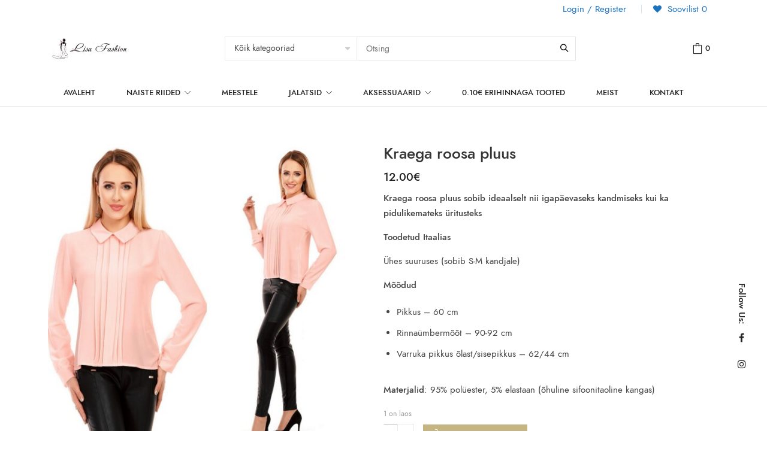

--- FILE ---
content_type: text/html; charset=UTF-8
request_url: https://lisafashion.eu/toode/kraega-roosa-pluus/
body_size: 28067
content:
<!DOCTYPE html>
<html dir="ltr" lang="et-EE" prefix="og: https://ogp.me/ns#">

<head>
		<meta charset="UTF-8">
	<meta name="viewport" content="width=device-width, initial-scale=1, maximum-scale=1.0">
	<link rel="profile" href="//gmpg.org/xfn/11">
	<link rel="pingback" href="https://lisafashion.eu/xmlrpc.php" />

					<script>document.documentElement.className = document.documentElement.className + ' yes-js js_active js'</script>
			<title>Kraega roosa pluus - Lisa Fashion</title>
	<style>img:is([sizes="auto" i], [sizes^="auto," i]) { contain-intrinsic-size: 3000px 1500px }</style>
	<link rel="alternate" hreflang="et" href="https://lisafashion.eu/toode/kraega-roosa-pluus/" />
<link rel="alternate" hreflang="x-default" href="https://lisafashion.eu/toode/kraega-roosa-pluus/" />

		<!-- All in One SEO 4.9.2 - aioseo.com -->
	<meta name="description" content="Kraega roosa pluus sobib ideaalselt nii igapäevaseks kandmiseks kui ka pidulikemateks üritusteks Toodetud Itaalias Ühes suuruses (sobib S-M kandjale) Mõõdud Pikkus - 60 cm Rinnaümbermõõt - 90-92 cm Varruka pikkus õlast/sisepikkus - 62/44 cm Materjalid: 95% polüester, 5% elastaan (õhuline sifoonitaoline kangas)" />
	<meta name="robots" content="max-image-preview:large" />
	<link rel="canonical" href="https://lisafashion.eu/toode/kraega-roosa-pluus/" />
	<meta name="generator" content="All in One SEO (AIOSEO) 4.9.2" />
		<meta property="og:locale" content="et_EE" />
		<meta property="og:site_name" content="Lisa Fashion - Soodsad riided, jalatsid, aksessuaarid" />
		<meta property="og:type" content="article" />
		<meta property="og:title" content="Kraega roosa pluus - Lisa Fashion" />
		<meta property="og:description" content="Kraega roosa pluus sobib ideaalselt nii igapäevaseks kandmiseks kui ka pidulikemateks üritusteks Toodetud Itaalias Ühes suuruses (sobib S-M kandjale) Mõõdud Pikkus - 60 cm Rinnaümbermõõt - 90-92 cm Varruka pikkus õlast/sisepikkus - 62/44 cm Materjalid: 95% polüester, 5% elastaan (õhuline sifoonitaoline kangas)" />
		<meta property="og:url" content="https://lisafashion.eu/toode/kraega-roosa-pluus/" />
		<meta property="article:published_time" content="2018-09-21T07:55:42+00:00" />
		<meta property="article:modified_time" content="2024-02-19T17:41:33+00:00" />
		<meta name="twitter:card" content="summary_large_image" />
		<meta name="twitter:title" content="Kraega roosa pluus - Lisa Fashion" />
		<meta name="twitter:description" content="Kraega roosa pluus sobib ideaalselt nii igapäevaseks kandmiseks kui ka pidulikemateks üritusteks Toodetud Itaalias Ühes suuruses (sobib S-M kandjale) Mõõdud Pikkus - 60 cm Rinnaümbermõõt - 90-92 cm Varruka pikkus õlast/sisepikkus - 62/44 cm Materjalid: 95% polüester, 5% elastaan (õhuline sifoonitaoline kangas)" />
		<script type="application/ld+json" class="aioseo-schema">
			{"@context":"https:\/\/schema.org","@graph":[{"@type":"BreadcrumbList","@id":"https:\/\/lisafashion.eu\/toode\/kraega-roosa-pluus\/#breadcrumblist","itemListElement":[{"@type":"ListItem","@id":"https:\/\/lisafashion.eu#listItem","position":1,"name":"Home","item":"https:\/\/lisafashion.eu","nextItem":{"@type":"ListItem","@id":"https:\/\/lisafashion.eu\/shop-2\/#listItem","name":"Shop"}},{"@type":"ListItem","@id":"https:\/\/lisafashion.eu\/shop-2\/#listItem","position":2,"name":"Shop","item":"https:\/\/lisafashion.eu\/shop-2\/","nextItem":{"@type":"ListItem","@id":"https:\/\/lisafashion.eu\/product-category\/naiste-riided\/#listItem","name":"Naiste riided"},"previousItem":{"@type":"ListItem","@id":"https:\/\/lisafashion.eu#listItem","name":"Home"}},{"@type":"ListItem","@id":"https:\/\/lisafashion.eu\/product-category\/naiste-riided\/#listItem","position":3,"name":"Naiste riided","item":"https:\/\/lisafashion.eu\/product-category\/naiste-riided\/","nextItem":{"@type":"ListItem","@id":"https:\/\/lisafashion.eu\/product-category\/naiste-riided\/pluusid\/#listItem","name":"Pluusid"},"previousItem":{"@type":"ListItem","@id":"https:\/\/lisafashion.eu\/shop-2\/#listItem","name":"Shop"}},{"@type":"ListItem","@id":"https:\/\/lisafashion.eu\/product-category\/naiste-riided\/pluusid\/#listItem","position":4,"name":"Pluusid","item":"https:\/\/lisafashion.eu\/product-category\/naiste-riided\/pluusid\/","nextItem":{"@type":"ListItem","@id":"https:\/\/lisafashion.eu\/product-category\/naiste-riided\/pluusid\/igapaevased\/#listItem","name":"Igap\u00e4evased"},"previousItem":{"@type":"ListItem","@id":"https:\/\/lisafashion.eu\/product-category\/naiste-riided\/#listItem","name":"Naiste riided"}},{"@type":"ListItem","@id":"https:\/\/lisafashion.eu\/product-category\/naiste-riided\/pluusid\/igapaevased\/#listItem","position":5,"name":"Igap\u00e4evased","item":"https:\/\/lisafashion.eu\/product-category\/naiste-riided\/pluusid\/igapaevased\/","nextItem":{"@type":"ListItem","@id":"https:\/\/lisafashion.eu\/toode\/kraega-roosa-pluus\/#listItem","name":"Kraega roosa pluus"},"previousItem":{"@type":"ListItem","@id":"https:\/\/lisafashion.eu\/product-category\/naiste-riided\/pluusid\/#listItem","name":"Pluusid"}},{"@type":"ListItem","@id":"https:\/\/lisafashion.eu\/toode\/kraega-roosa-pluus\/#listItem","position":6,"name":"Kraega roosa pluus","previousItem":{"@type":"ListItem","@id":"https:\/\/lisafashion.eu\/product-category\/naiste-riided\/pluusid\/igapaevased\/#listItem","name":"Igap\u00e4evased"}}]},{"@type":"ItemPage","@id":"https:\/\/lisafashion.eu\/toode\/kraega-roosa-pluus\/#itempage","url":"https:\/\/lisafashion.eu\/toode\/kraega-roosa-pluus\/","name":"Kraega roosa pluus - Lisa Fashion","description":"Kraega roosa pluus sobib ideaalselt nii igap\u00e4evaseks kandmiseks kui ka pidulikemateks \u00fcritusteks Toodetud Itaalias \u00dches suuruses (sobib S-M kandjale) M\u00f5\u00f5dud Pikkus - 60 cm Rinna\u00fcmberm\u00f5\u00f5t - 90-92 cm Varruka pikkus \u00f5last\/sisepikkus - 62\/44 cm Materjalid: 95% pol\u00fcester, 5% elastaan (\u00f5huline sifoonitaoline kangas)","inLanguage":"et-EE","isPartOf":{"@id":"https:\/\/lisafashion.eu\/#website"},"breadcrumb":{"@id":"https:\/\/lisafashion.eu\/toode\/kraega-roosa-pluus\/#breadcrumblist"},"image":{"@type":"ImageObject","url":"https:\/\/lisafashion.eu\/wp-content\/uploads\/2018\/09\/house123453.jpg","@id":"https:\/\/lisafashion.eu\/toode\/kraega-roosa-pluus\/#mainImage","width":800,"height":800},"primaryImageOfPage":{"@id":"https:\/\/lisafashion.eu\/toode\/kraega-roosa-pluus\/#mainImage"},"datePublished":"2018-09-21T07:55:42+00:00","dateModified":"2024-02-19T17:41:33+00:00"},{"@type":"Organization","@id":"https:\/\/lisafashion.eu\/#organization","name":"Lisa Fashion","description":"Soodsad riided, jalatsid, aksessuaarid","url":"https:\/\/lisafashion.eu\/"},{"@type":"WebSite","@id":"https:\/\/lisafashion.eu\/#website","url":"https:\/\/lisafashion.eu\/","name":"Lisa Fashion","description":"Soodsad riided, jalatsid, aksessuaarid","inLanguage":"et-EE","publisher":{"@id":"https:\/\/lisafashion.eu\/#organization"}}]}
		</script>
		<!-- All in One SEO -->

<link rel='dns-prefetch' href='//fonts.googleapis.com' />
<link rel="alternate" type="application/rss+xml" title="Lisa Fashion &raquo; Feed" href="https://lisafashion.eu/feed/" />
<link rel="alternate" type="application/rss+xml" title="Lisa Fashion &raquo; Comments Feed" href="https://lisafashion.eu/comments/feed/" />
<link rel="alternate" type="application/rss+xml" title="Lisa Fashion &raquo; Kraega roosa pluus Comments Feed" href="https://lisafashion.eu/toode/kraega-roosa-pluus/feed/" />
<script type="text/javascript">
/* <![CDATA[ */
window._wpemojiSettings = {"baseUrl":"https:\/\/s.w.org\/images\/core\/emoji\/16.0.1\/72x72\/","ext":".png","svgUrl":"https:\/\/s.w.org\/images\/core\/emoji\/16.0.1\/svg\/","svgExt":".svg","source":{"concatemoji":"https:\/\/lisafashion.eu\/wp-includes\/js\/wp-emoji-release.min.js?ver=6.8.3"}};
/*! This file is auto-generated */
!function(s,n){var o,i,e;function c(e){try{var t={supportTests:e,timestamp:(new Date).valueOf()};sessionStorage.setItem(o,JSON.stringify(t))}catch(e){}}function p(e,t,n){e.clearRect(0,0,e.canvas.width,e.canvas.height),e.fillText(t,0,0);var t=new Uint32Array(e.getImageData(0,0,e.canvas.width,e.canvas.height).data),a=(e.clearRect(0,0,e.canvas.width,e.canvas.height),e.fillText(n,0,0),new Uint32Array(e.getImageData(0,0,e.canvas.width,e.canvas.height).data));return t.every(function(e,t){return e===a[t]})}function u(e,t){e.clearRect(0,0,e.canvas.width,e.canvas.height),e.fillText(t,0,0);for(var n=e.getImageData(16,16,1,1),a=0;a<n.data.length;a++)if(0!==n.data[a])return!1;return!0}function f(e,t,n,a){switch(t){case"flag":return n(e,"\ud83c\udff3\ufe0f\u200d\u26a7\ufe0f","\ud83c\udff3\ufe0f\u200b\u26a7\ufe0f")?!1:!n(e,"\ud83c\udde8\ud83c\uddf6","\ud83c\udde8\u200b\ud83c\uddf6")&&!n(e,"\ud83c\udff4\udb40\udc67\udb40\udc62\udb40\udc65\udb40\udc6e\udb40\udc67\udb40\udc7f","\ud83c\udff4\u200b\udb40\udc67\u200b\udb40\udc62\u200b\udb40\udc65\u200b\udb40\udc6e\u200b\udb40\udc67\u200b\udb40\udc7f");case"emoji":return!a(e,"\ud83e\udedf")}return!1}function g(e,t,n,a){var r="undefined"!=typeof WorkerGlobalScope&&self instanceof WorkerGlobalScope?new OffscreenCanvas(300,150):s.createElement("canvas"),o=r.getContext("2d",{willReadFrequently:!0}),i=(o.textBaseline="top",o.font="600 32px Arial",{});return e.forEach(function(e){i[e]=t(o,e,n,a)}),i}function t(e){var t=s.createElement("script");t.src=e,t.defer=!0,s.head.appendChild(t)}"undefined"!=typeof Promise&&(o="wpEmojiSettingsSupports",i=["flag","emoji"],n.supports={everything:!0,everythingExceptFlag:!0},e=new Promise(function(e){s.addEventListener("DOMContentLoaded",e,{once:!0})}),new Promise(function(t){var n=function(){try{var e=JSON.parse(sessionStorage.getItem(o));if("object"==typeof e&&"number"==typeof e.timestamp&&(new Date).valueOf()<e.timestamp+604800&&"object"==typeof e.supportTests)return e.supportTests}catch(e){}return null}();if(!n){if("undefined"!=typeof Worker&&"undefined"!=typeof OffscreenCanvas&&"undefined"!=typeof URL&&URL.createObjectURL&&"undefined"!=typeof Blob)try{var e="postMessage("+g.toString()+"("+[JSON.stringify(i),f.toString(),p.toString(),u.toString()].join(",")+"));",a=new Blob([e],{type:"text/javascript"}),r=new Worker(URL.createObjectURL(a),{name:"wpTestEmojiSupports"});return void(r.onmessage=function(e){c(n=e.data),r.terminate(),t(n)})}catch(e){}c(n=g(i,f,p,u))}t(n)}).then(function(e){for(var t in e)n.supports[t]=e[t],n.supports.everything=n.supports.everything&&n.supports[t],"flag"!==t&&(n.supports.everythingExceptFlag=n.supports.everythingExceptFlag&&n.supports[t]);n.supports.everythingExceptFlag=n.supports.everythingExceptFlag&&!n.supports.flag,n.DOMReady=!1,n.readyCallback=function(){n.DOMReady=!0}}).then(function(){return e}).then(function(){var e;n.supports.everything||(n.readyCallback(),(e=n.source||{}).concatemoji?t(e.concatemoji):e.wpemoji&&e.twemoji&&(t(e.twemoji),t(e.wpemoji)))}))}((window,document),window._wpemojiSettings);
/* ]]> */
</script>
<link rel='stylesheet' id='makecommerceblocks-css' href='https://lisafashion.eu/wp-content/plugins/makecommerce/payment/gateway/woocommerce/blocks/css/makecommerceblocks.css?ver=6.8.3' type='text/css' media='all' />
<link rel='stylesheet' id='wp-components-css' href='https://lisafashion.eu/wp-includes/css/dist/components/style.min.css?ver=6.8.3' type='text/css' media='all' />
<link rel='stylesheet' id='wp-preferences-css' href='https://lisafashion.eu/wp-includes/css/dist/preferences/style.min.css?ver=6.8.3' type='text/css' media='all' />
<link rel='stylesheet' id='wp-block-editor-css' href='https://lisafashion.eu/wp-includes/css/dist/block-editor/style.min.css?ver=6.8.3' type='text/css' media='all' />
<link rel='stylesheet' id='wp-reusable-blocks-css' href='https://lisafashion.eu/wp-includes/css/dist/reusable-blocks/style.min.css?ver=6.8.3' type='text/css' media='all' />
<link rel='stylesheet' id='wp-patterns-css' href='https://lisafashion.eu/wp-includes/css/dist/patterns/style.min.css?ver=6.8.3' type='text/css' media='all' />
<link rel='stylesheet' id='wp-editor-css' href='https://lisafashion.eu/wp-includes/css/dist/editor/style.min.css?ver=6.8.3' type='text/css' media='all' />
<link rel='stylesheet' id='kft-block-style-css-css' href='https://lisafashion.eu/wp-content/plugins/alura-blocks/dist/blocks.style.build.css?ver=6.8.3' type='text/css' media='all' />
<link rel='stylesheet' id='kft-block-animation-css-css' href='https://lisafashion.eu/wp-content/plugins/alura-blocks/src/vendor/animate.min.css?ver=6.8.3' type='text/css' media='all' />
<link rel='stylesheet' id='kft-block-plyr-css-css' href='https://lisafashion.eu/wp-content/plugins/alura-blocks/src/vendor/plyr.css?ver=6.8.3' type='text/css' media='all' />
<link rel='stylesheet' id='kft-block-icon-css-css' href='https://lisafashion.eu/wp-content/plugins/alura-blocks/src/vendor/font-icons.css?ver=6.8.3' type='text/css' media='all' />
<style id='wp-emoji-styles-inline-css' type='text/css'>

	img.wp-smiley, img.emoji {
		display: inline !important;
		border: none !important;
		box-shadow: none !important;
		height: 1em !important;
		width: 1em !important;
		margin: 0 0.07em !important;
		vertical-align: -0.1em !important;
		background: none !important;
		padding: 0 !important;
	}
</style>
<link rel='stylesheet' id='wp-block-library-css' href='https://lisafashion.eu/wp-includes/css/dist/block-library/style.min.css?ver=6.8.3' type='text/css' media='all' />
<style id='wp-block-library-theme-inline-css' type='text/css'>
.wp-block-audio :where(figcaption){color:#555;font-size:13px;text-align:center}.is-dark-theme .wp-block-audio :where(figcaption){color:#ffffffa6}.wp-block-audio{margin:0 0 1em}.wp-block-code{border:1px solid #ccc;border-radius:4px;font-family:Menlo,Consolas,monaco,monospace;padding:.8em 1em}.wp-block-embed :where(figcaption){color:#555;font-size:13px;text-align:center}.is-dark-theme .wp-block-embed :where(figcaption){color:#ffffffa6}.wp-block-embed{margin:0 0 1em}.blocks-gallery-caption{color:#555;font-size:13px;text-align:center}.is-dark-theme .blocks-gallery-caption{color:#ffffffa6}:root :where(.wp-block-image figcaption){color:#555;font-size:13px;text-align:center}.is-dark-theme :root :where(.wp-block-image figcaption){color:#ffffffa6}.wp-block-image{margin:0 0 1em}.wp-block-pullquote{border-bottom:4px solid;border-top:4px solid;color:currentColor;margin-bottom:1.75em}.wp-block-pullquote cite,.wp-block-pullquote footer,.wp-block-pullquote__citation{color:currentColor;font-size:.8125em;font-style:normal;text-transform:uppercase}.wp-block-quote{border-left:.25em solid;margin:0 0 1.75em;padding-left:1em}.wp-block-quote cite,.wp-block-quote footer{color:currentColor;font-size:.8125em;font-style:normal;position:relative}.wp-block-quote:where(.has-text-align-right){border-left:none;border-right:.25em solid;padding-left:0;padding-right:1em}.wp-block-quote:where(.has-text-align-center){border:none;padding-left:0}.wp-block-quote.is-large,.wp-block-quote.is-style-large,.wp-block-quote:where(.is-style-plain){border:none}.wp-block-search .wp-block-search__label{font-weight:700}.wp-block-search__button{border:1px solid #ccc;padding:.375em .625em}:where(.wp-block-group.has-background){padding:1.25em 2.375em}.wp-block-separator.has-css-opacity{opacity:.4}.wp-block-separator{border:none;border-bottom:2px solid;margin-left:auto;margin-right:auto}.wp-block-separator.has-alpha-channel-opacity{opacity:1}.wp-block-separator:not(.is-style-wide):not(.is-style-dots){width:100px}.wp-block-separator.has-background:not(.is-style-dots){border-bottom:none;height:1px}.wp-block-separator.has-background:not(.is-style-wide):not(.is-style-dots){height:2px}.wp-block-table{margin:0 0 1em}.wp-block-table td,.wp-block-table th{word-break:normal}.wp-block-table :where(figcaption){color:#555;font-size:13px;text-align:center}.is-dark-theme .wp-block-table :where(figcaption){color:#ffffffa6}.wp-block-video :where(figcaption){color:#555;font-size:13px;text-align:center}.is-dark-theme .wp-block-video :where(figcaption){color:#ffffffa6}.wp-block-video{margin:0 0 1em}:root :where(.wp-block-template-part.has-background){margin-bottom:0;margin-top:0;padding:1.25em 2.375em}
</style>
<style id='classic-theme-styles-inline-css' type='text/css'>
/*! This file is auto-generated */
.wp-block-button__link{color:#fff;background-color:#32373c;border-radius:9999px;box-shadow:none;text-decoration:none;padding:calc(.667em + 2px) calc(1.333em + 2px);font-size:1.125em}.wp-block-file__button{background:#32373c;color:#fff;text-decoration:none}
</style>
<link rel='stylesheet' id='aioseo/css/src/vue/standalone/blocks/table-of-contents/global.scss-css' href='https://lisafashion.eu/wp-content/plugins/all-in-one-seo-pack/dist/Lite/assets/css/table-of-contents/global.e90f6d47.css?ver=4.9.2' type='text/css' media='all' />
<link rel='stylesheet' id='jquery-selectBox-css' href='https://lisafashion.eu/wp-content/plugins/yith-woocommerce-wishlist/assets/css/jquery.selectBox.css?ver=1.2.0' type='text/css' media='all' />
<link rel='stylesheet' id='woocommerce_prettyPhoto_css-css' href='//lisafashion.eu/wp-content/plugins/woocommerce/assets/css/prettyPhoto.css?ver=3.1.6' type='text/css' media='all' />
<link rel='stylesheet' id='yith-wcwl-main-css' href='https://lisafashion.eu/wp-content/plugins/yith-woocommerce-wishlist/assets/css/style.css?ver=4.11.0' type='text/css' media='all' />
<style id='yith-wcwl-main-inline-css' type='text/css'>
 :root { --rounded-corners-radius: 16px; --add-to-cart-rounded-corners-radius: 16px; --color-headers-background: #F4F4F4; --feedback-duration: 3s } 
 :root { --rounded-corners-radius: 16px; --add-to-cart-rounded-corners-radius: 16px; --color-headers-background: #F4F4F4; --feedback-duration: 3s } 
</style>
<style id='global-styles-inline-css' type='text/css'>
:root{--wp--preset--aspect-ratio--square: 1;--wp--preset--aspect-ratio--4-3: 4/3;--wp--preset--aspect-ratio--3-4: 3/4;--wp--preset--aspect-ratio--3-2: 3/2;--wp--preset--aspect-ratio--2-3: 2/3;--wp--preset--aspect-ratio--16-9: 16/9;--wp--preset--aspect-ratio--9-16: 9/16;--wp--preset--color--black: #000000;--wp--preset--color--cyan-bluish-gray: #abb8c3;--wp--preset--color--white: #FFF;--wp--preset--color--pale-pink: #f78da7;--wp--preset--color--vivid-red: #cf2e2e;--wp--preset--color--luminous-vivid-orange: #ff6900;--wp--preset--color--luminous-vivid-amber: #fcb900;--wp--preset--color--light-green-cyan: #7bdcb5;--wp--preset--color--vivid-green-cyan: #00d084;--wp--preset--color--pale-cyan-blue: #8ed1fc;--wp--preset--color--vivid-cyan-blue: #0693e3;--wp--preset--color--vivid-purple: #9b51e0;--wp--preset--color--primary: #c4b583;--wp--preset--color--secondary: #444444;--wp--preset--color--dark-gray: #111;--wp--preset--color--light-gray: #767676;--wp--preset--gradient--vivid-cyan-blue-to-vivid-purple: linear-gradient(135deg,rgba(6,147,227,1) 0%,rgb(155,81,224) 100%);--wp--preset--gradient--light-green-cyan-to-vivid-green-cyan: linear-gradient(135deg,rgb(122,220,180) 0%,rgb(0,208,130) 100%);--wp--preset--gradient--luminous-vivid-amber-to-luminous-vivid-orange: linear-gradient(135deg,rgba(252,185,0,1) 0%,rgba(255,105,0,1) 100%);--wp--preset--gradient--luminous-vivid-orange-to-vivid-red: linear-gradient(135deg,rgba(255,105,0,1) 0%,rgb(207,46,46) 100%);--wp--preset--gradient--very-light-gray-to-cyan-bluish-gray: linear-gradient(135deg,rgb(238,238,238) 0%,rgb(169,184,195) 100%);--wp--preset--gradient--cool-to-warm-spectrum: linear-gradient(135deg,rgb(74,234,220) 0%,rgb(151,120,209) 20%,rgb(207,42,186) 40%,rgb(238,44,130) 60%,rgb(251,105,98) 80%,rgb(254,248,76) 100%);--wp--preset--gradient--blush-light-purple: linear-gradient(135deg,rgb(255,206,236) 0%,rgb(152,150,240) 100%);--wp--preset--gradient--blush-bordeaux: linear-gradient(135deg,rgb(254,205,165) 0%,rgb(254,45,45) 50%,rgb(107,0,62) 100%);--wp--preset--gradient--luminous-dusk: linear-gradient(135deg,rgb(255,203,112) 0%,rgb(199,81,192) 50%,rgb(65,88,208) 100%);--wp--preset--gradient--pale-ocean: linear-gradient(135deg,rgb(255,245,203) 0%,rgb(182,227,212) 50%,rgb(51,167,181) 100%);--wp--preset--gradient--electric-grass: linear-gradient(135deg,rgb(202,248,128) 0%,rgb(113,206,126) 100%);--wp--preset--gradient--midnight: linear-gradient(135deg,rgb(2,3,129) 0%,rgb(40,116,252) 100%);--wp--preset--font-size--small: 19.5px;--wp--preset--font-size--medium: 20px;--wp--preset--font-size--large: 36.5px;--wp--preset--font-size--x-large: 42px;--wp--preset--font-size--normal: 22px;--wp--preset--font-size--huge: 49.5px;--wp--preset--spacing--20: 0.44rem;--wp--preset--spacing--30: 0.67rem;--wp--preset--spacing--40: 1rem;--wp--preset--spacing--50: 1.5rem;--wp--preset--spacing--60: 2.25rem;--wp--preset--spacing--70: 3.38rem;--wp--preset--spacing--80: 5.06rem;--wp--preset--shadow--natural: 6px 6px 9px rgba(0, 0, 0, 0.2);--wp--preset--shadow--deep: 12px 12px 50px rgba(0, 0, 0, 0.4);--wp--preset--shadow--sharp: 6px 6px 0px rgba(0, 0, 0, 0.2);--wp--preset--shadow--outlined: 6px 6px 0px -3px rgba(255, 255, 255, 1), 6px 6px rgba(0, 0, 0, 1);--wp--preset--shadow--crisp: 6px 6px 0px rgba(0, 0, 0, 1);}:where(.is-layout-flex){gap: 0.5em;}:where(.is-layout-grid){gap: 0.5em;}body .is-layout-flex{display: flex;}.is-layout-flex{flex-wrap: wrap;align-items: center;}.is-layout-flex > :is(*, div){margin: 0;}body .is-layout-grid{display: grid;}.is-layout-grid > :is(*, div){margin: 0;}:where(.wp-block-columns.is-layout-flex){gap: 2em;}:where(.wp-block-columns.is-layout-grid){gap: 2em;}:where(.wp-block-post-template.is-layout-flex){gap: 1.25em;}:where(.wp-block-post-template.is-layout-grid){gap: 1.25em;}.has-black-color{color: var(--wp--preset--color--black) !important;}.has-cyan-bluish-gray-color{color: var(--wp--preset--color--cyan-bluish-gray) !important;}.has-white-color{color: var(--wp--preset--color--white) !important;}.has-pale-pink-color{color: var(--wp--preset--color--pale-pink) !important;}.has-vivid-red-color{color: var(--wp--preset--color--vivid-red) !important;}.has-luminous-vivid-orange-color{color: var(--wp--preset--color--luminous-vivid-orange) !important;}.has-luminous-vivid-amber-color{color: var(--wp--preset--color--luminous-vivid-amber) !important;}.has-light-green-cyan-color{color: var(--wp--preset--color--light-green-cyan) !important;}.has-vivid-green-cyan-color{color: var(--wp--preset--color--vivid-green-cyan) !important;}.has-pale-cyan-blue-color{color: var(--wp--preset--color--pale-cyan-blue) !important;}.has-vivid-cyan-blue-color{color: var(--wp--preset--color--vivid-cyan-blue) !important;}.has-vivid-purple-color{color: var(--wp--preset--color--vivid-purple) !important;}.has-black-background-color{background-color: var(--wp--preset--color--black) !important;}.has-cyan-bluish-gray-background-color{background-color: var(--wp--preset--color--cyan-bluish-gray) !important;}.has-white-background-color{background-color: var(--wp--preset--color--white) !important;}.has-pale-pink-background-color{background-color: var(--wp--preset--color--pale-pink) !important;}.has-vivid-red-background-color{background-color: var(--wp--preset--color--vivid-red) !important;}.has-luminous-vivid-orange-background-color{background-color: var(--wp--preset--color--luminous-vivid-orange) !important;}.has-luminous-vivid-amber-background-color{background-color: var(--wp--preset--color--luminous-vivid-amber) !important;}.has-light-green-cyan-background-color{background-color: var(--wp--preset--color--light-green-cyan) !important;}.has-vivid-green-cyan-background-color{background-color: var(--wp--preset--color--vivid-green-cyan) !important;}.has-pale-cyan-blue-background-color{background-color: var(--wp--preset--color--pale-cyan-blue) !important;}.has-vivid-cyan-blue-background-color{background-color: var(--wp--preset--color--vivid-cyan-blue) !important;}.has-vivid-purple-background-color{background-color: var(--wp--preset--color--vivid-purple) !important;}.has-black-border-color{border-color: var(--wp--preset--color--black) !important;}.has-cyan-bluish-gray-border-color{border-color: var(--wp--preset--color--cyan-bluish-gray) !important;}.has-white-border-color{border-color: var(--wp--preset--color--white) !important;}.has-pale-pink-border-color{border-color: var(--wp--preset--color--pale-pink) !important;}.has-vivid-red-border-color{border-color: var(--wp--preset--color--vivid-red) !important;}.has-luminous-vivid-orange-border-color{border-color: var(--wp--preset--color--luminous-vivid-orange) !important;}.has-luminous-vivid-amber-border-color{border-color: var(--wp--preset--color--luminous-vivid-amber) !important;}.has-light-green-cyan-border-color{border-color: var(--wp--preset--color--light-green-cyan) !important;}.has-vivid-green-cyan-border-color{border-color: var(--wp--preset--color--vivid-green-cyan) !important;}.has-pale-cyan-blue-border-color{border-color: var(--wp--preset--color--pale-cyan-blue) !important;}.has-vivid-cyan-blue-border-color{border-color: var(--wp--preset--color--vivid-cyan-blue) !important;}.has-vivid-purple-border-color{border-color: var(--wp--preset--color--vivid-purple) !important;}.has-vivid-cyan-blue-to-vivid-purple-gradient-background{background: var(--wp--preset--gradient--vivid-cyan-blue-to-vivid-purple) !important;}.has-light-green-cyan-to-vivid-green-cyan-gradient-background{background: var(--wp--preset--gradient--light-green-cyan-to-vivid-green-cyan) !important;}.has-luminous-vivid-amber-to-luminous-vivid-orange-gradient-background{background: var(--wp--preset--gradient--luminous-vivid-amber-to-luminous-vivid-orange) !important;}.has-luminous-vivid-orange-to-vivid-red-gradient-background{background: var(--wp--preset--gradient--luminous-vivid-orange-to-vivid-red) !important;}.has-very-light-gray-to-cyan-bluish-gray-gradient-background{background: var(--wp--preset--gradient--very-light-gray-to-cyan-bluish-gray) !important;}.has-cool-to-warm-spectrum-gradient-background{background: var(--wp--preset--gradient--cool-to-warm-spectrum) !important;}.has-blush-light-purple-gradient-background{background: var(--wp--preset--gradient--blush-light-purple) !important;}.has-blush-bordeaux-gradient-background{background: var(--wp--preset--gradient--blush-bordeaux) !important;}.has-luminous-dusk-gradient-background{background: var(--wp--preset--gradient--luminous-dusk) !important;}.has-pale-ocean-gradient-background{background: var(--wp--preset--gradient--pale-ocean) !important;}.has-electric-grass-gradient-background{background: var(--wp--preset--gradient--electric-grass) !important;}.has-midnight-gradient-background{background: var(--wp--preset--gradient--midnight) !important;}.has-small-font-size{font-size: var(--wp--preset--font-size--small) !important;}.has-medium-font-size{font-size: var(--wp--preset--font-size--medium) !important;}.has-large-font-size{font-size: var(--wp--preset--font-size--large) !important;}.has-x-large-font-size{font-size: var(--wp--preset--font-size--x-large) !important;}
:where(.wp-block-post-template.is-layout-flex){gap: 1.25em;}:where(.wp-block-post-template.is-layout-grid){gap: 1.25em;}
:where(.wp-block-columns.is-layout-flex){gap: 2em;}:where(.wp-block-columns.is-layout-grid){gap: 2em;}
:root :where(.wp-block-pullquote){font-size: 1.5em;line-height: 1.6;}
</style>
<link rel='stylesheet' id='contact-form-7-css' href='https://lisafashion.eu/wp-content/plugins/contact-form-7/includes/css/styles.css?ver=6.1.4' type='text/css' media='all' />
<link rel='stylesheet' id='jquery-ui-css' href='https://lisafashion.eu/wp-content/plugins/wd-mailchimp/css/jquery-ui-1.10.3.custom.css?ver=6.8.3' type='text/css' media='all' />
<link rel='stylesheet' id='jquery-ui-spinner-css' href='https://lisafashion.eu/wp-content/plugins/wd-mailchimp/css/jquery-ui-spinner.css?ver=6.8.3' type='text/css' media='all' />
<link rel='stylesheet' id='mwd-mailchimp-frontend-css' href='https://lisafashion.eu/wp-content/plugins/wd-mailchimp/css/frontend/mwd-mailchimp-frontend.css?ver=1.0.19' type='text/css' media='all' />
<link rel='stylesheet' id='mwd-font-awesome-css' href='https://lisafashion.eu/wp-content/plugins/wd-mailchimp/css/frontend/font-awesome/font-awesome.css?ver=1.0.19' type='text/css' media='all' />
<link rel='stylesheet' id='mwd-animate-css' href='https://lisafashion.eu/wp-content/plugins/wd-mailchimp/css/frontend/mwd-animate.css?ver=1.0.19' type='text/css' media='all' />
<link rel='stylesheet' id='mwd_googlefonts-css' href='https://fonts.googleapis.com/css?family=Open+Sans|Oswald|Droid+Sans|Lato|Open+Sans+Condensed|PT+Sans|Ubuntu|PT+Sans+Narrow|Yanone+Kaffeesatz|Roboto+Condensed|Source+Sans+Pro|Nunito|Francois+One|Roboto|Raleway|Arimo|Cuprum|Play|Dosis|Abel|Droid+Serif|Arvo|Lora|Rokkitt|PT+Serif|Bitter|Merriweather|Vollkorn|Cantata+One|Kreon|Josefin+Slab|Playfair+Display|Bree+Serif|Crimson+Text|Old+Standard+TT|Sanchez|Crete+Round|Cardo|Noticia+Text|Judson|Lobster|Unkempt|Changa+One|Special+Elite|Chewy|Comfortaa|Boogaloo|Fredoka+One|Luckiest+Guy|Cherry+Cream+Soda|Lobster+Two|Righteous|Squada+One|Black+Ops+One|Happy+Monkey|Passion+One|Nova+Square|Metamorphous|Poiret+One|Bevan|Shadows+Into+Light|The+Girl+Next+Door|Coming+Soon|Dancing+Script|Pacifico|Crafty+Girls|Calligraffitti|Rock+Salt|Amatic+SC|Leckerli+One|Tangerine|Reenie+Beanie|Satisfy|Gloria+Hallelujah|Permanent+Marker|Covered+By+Your+Grace|Walter+Turncoat|Patrick+Hand|Schoolbell|Indie+Flower&#038;subset=greek,latin,greek-ext,vietnamese,cyrillic-ext,latin-ext,cyrillic' type='text/css' media='all' />
<style id='woocommerce-inline-inline-css' type='text/css'>
.woocommerce form .form-row .required { visibility: visible; }
</style>
<link rel='stylesheet' id='wcqi-css-css' href='https://lisafashion.eu/wp-content/plugins/woocommerce-quantity-increment/assets/css/wc-quantity-increment.css?ver=6.8.3' type='text/css' media='all' />
<link rel='stylesheet' id='wpml-legacy-horizontal-list-0-css' href='https://lisafashion.eu/wp-content/plugins/sitepress-multilingual-cms/templates/language-switchers/legacy-list-horizontal/style.min.css?ver=1' type='text/css' media='all' />
<link rel='stylesheet' id='wpml-legacy-post-translations-0-css' href='https://lisafashion.eu/wp-content/plugins/sitepress-multilingual-cms/templates/language-switchers/legacy-post-translations/style.min.css?ver=1' type='text/css' media='all' />
<link rel='stylesheet' id='brands-styles-css' href='https://lisafashion.eu/wp-content/plugins/woocommerce/assets/css/brands.css?ver=10.2.3' type='text/css' media='all' />
<link rel='stylesheet' id='jquery-fixedheadertable-style-css' href='https://lisafashion.eu/wp-content/plugins/yith-woocommerce-compare/assets/css/jquery.dataTables.css?ver=1.10.18' type='text/css' media='all' />
<link rel='stylesheet' id='yith_woocompare_page-css' href='https://lisafashion.eu/wp-content/plugins/yith-woocommerce-compare/assets/css/compare.css?ver=3.6.0' type='text/css' media='all' />
<link rel='stylesheet' id='yith-woocompare-widget-css' href='https://lisafashion.eu/wp-content/plugins/yith-woocommerce-compare/assets/css/widget.css?ver=3.6.0' type='text/css' media='all' />
<link rel='stylesheet' id='wc-swedbank-css-css' href='https://lisafashion.eu/wp-content/plugins/swedbank-mbbl-v2/assets/css/swed_css.css?ver=2.1.2' type='text/css' media='all' />
<link rel='stylesheet' id='font-awesome-css' href='https://lisafashion.eu/wp-content/plugins/yith-woocommerce-compare/plugin-fw/assets/fonts/font-awesome/font-awesome.min.css?ver=4.7.0' type='text/css' media='all' />
<style id='font-awesome-inline-css' type='text/css'>
[data-font="FontAwesome"]:before {font-family: 'FontAwesome' !important;content: attr(data-icon) !important;speak: none !important;font-weight: normal !important;font-variant: normal !important;text-transform: none !important;line-height: 1 !important;font-style: normal !important;-webkit-font-smoothing: antialiased !important;-moz-osx-font-smoothing: grayscale !important;}
</style>
<link rel='stylesheet' id='simple-line-icons-css' href='https://lisafashion.eu/wp-content/themes/cesa/assets/css/simple-line-icons.css' type='text/css' media='all' />
<link rel='stylesheet' id='cesa-icons-css' href='https://lisafashion.eu/wp-content/themes/cesa/assets/css/cesa-icon/style.css' type='text/css' media='all' />
<link rel='stylesheet' id='cesa-theme-css' href='https://lisafashion.eu/wp-content/themes/cesa/assets/css/theme.css' type='text/css' media='all' />
<style id='cesa-theme-inline-css' type='text/css'>
html{font-size:15px}body{line-height:20px;font-size:15px}.section-title-main,.entry-summary>.product_title,.related products>h2 span,h1,h2,h3,h4,h5,h6,.h1,.h2,.h3,.h4,.h5,.h6,.widget-title.heading-title,.widget-title.product-title,.newletter_sub_input .button.button-secondary,.woocommerce div.product .woocommerce-tabs ul.tabs,#customer_login h2,.cart_totals h2,.cart-popup-title .title-cart,.widget-title,.woocommerce div.product .woocommerce-tabs ul.tabs li a,.woocommerce-Reviews .comment-reply-title,.woocommerce .related.products h2 span,.related-posts h2 span,.blog-post-default .entry-content .entry-title a,.woocommerce div.product_sticky_detail>span,.comment-reply-title{font-family:Jost,sans-serif;font-weight:600}html,body,label,table.compare-list td,input[type="text"],input[type="email"],input[type="url"],input[type="password"],input[type="search"],input[type="number"],input[type="tel"],input[type="range"],input[type="date"],input[type="month"],input[type="week"],input[type="time"],input[type="datetime"],input[type="datetime-local"],input[type="color"],textarea,.top-bar,.info-open,.info-phone,.header-account .kft_login>a,.header-account,.header-wishlist *,.dropdown-button span>span,p,.wishlist-empty,.search-form-wrapper form,.kft-header-cart,.product-labels,.product__meta .product-title,.product__meta .price,.sidebar-widget ul.product-categories ul.children li a,.kft-products-tabs ul.tabs li span.title,.woocommerce-pagination,.woocommerce-result-count,.woocommerce .products.list .product .price .amount,.woocommerce-page .products.list .product .price .amount,.products.list .short-description.list,div.product .single_variation_wrap .amount,div.product div[itemprop="offers"] .price .amount,.orderby-title,.blogs .post-info,.blog .entry-info .entry-summary .short-content,.single-post .entry-info .entry-summary .short-content,.single-post article .post-info .info-category,.single-post article .post-info .info-category,#comments .comments-title,#comments .comment-metadata a,.post-navigation .nav-previous,.post-navigation .nav-next,.woocommerce-review-link,.kft_feature_info,.woocommerce div.product p.stock,.woocommerce div.product .summary div[itemprop="description"],.woocommerce div.product .woocommerce-tabs .panel,.woocommerce div.product form.cart .group_table td.label,.woocommerce div.product form.cart .group_table td.price,footer,footer a,.blogs article .image-eff:before,.blogs article a.gallery .owl-item:after,.nav-link span,.button-readmore,.summary .product-meta,div.product .summary .compare,div.product .summary .compare:hover,div.product .summary .yith-wcwl-add-to-wishlist,.woocommerce div.product form.cart .button,.countdown-meta,.countdown-timer>div .number,.tooltip,.kft-counter,.woocommerce table.shop_table_responsive tr td::before,.woocommerce-page table.shop_table_responsive tr td::before,.woocommerce .cart-content .cart-collaterals table.shop_table th,.woocommerce-cart table.cart input.button,.single-post .single-cats a,.comment-content *,.tags-link,.cats-link,.author,#yith-wcwl-popup-message,.woocommerce-message,.woocommerce-error,.woocommerce-info,.error404 .page-content h2,.excerpt,.info,.description,table.compare-list tr th,table.compare-list tbody th{font-family:Jost,sans-serif}body,.site-footer,.woocommerce div.product form.cart .group_table td.label,.woocommerce .product .product-labels span,.product__meta .kft-product-buttons .yith-wcwl-add-to-wishlist a,.product__meta .kft-product-buttons .compare,.info-company li i,.social-icons .kft-tooltip:before,.tagcloud a,.product_thumbnails .owl-nav>button:before,div.product .summary .yith-wcwl-add-to-wishlist a:before,.pp_woocommerce div.product .summary .compare:before,.woocommerce div.product .summary .compare:before,.woocommerce-page div.product .summary .compare:before,.woocommerce #content div.product .summary .compare:before,.woocommerce-page #content div.product .summary .compare:before,.woocommerce div.product form.cart .variations label,.woocommerce-page div.product form.cart .variations label,.pp_woocommerce div.product form.cart .variations label,blockquote,.woocommerce .widget_price_filter .price_slider_amount,.wishlist-empty,.woocommerce table.wishlist_table{font-size:15px}.header-currency:hover .kft-currency>a,.woocommerce a.remove:hover,.has-dropdown .kft_cart_check>a.button.view-cart:hover,.header-account .kft_login>a:hover,.dropdown-button span:hover,.woocommerce .products .star-rating,.woocommerce-page .products .star-rating,.star-rating:before,div.product div[itemprop="offers"] .price .amount,div.product .single_variation_wrap .amount,.pp_woocommerce .star-rating:before,.woocommerce .star-rating:before,.woocommerce-page .star-rating:before,.woocommerce-product-rating .star-rating span,.kft-meta-widget .price ins,.kft-meta-widget .star-rating,.ul-style.circle li:before,.woocommerce form .form-row .required,.blogs .comment-count i,.blog .comment-count i,.single-post .comment-count i,.single-post article .post-info .info-category,.single-post article .post-info .info-category .cat-links a,.single-post article .post-info .info-category .vcard.author a,.breadcrumb-title-inner .breadcrumbs-content,.breadcrumb-title-inner .breadcrumbs-content span.current,.breadcrumb-title-inner .breadcrumbs-content a:hover,.woocommerce .product .product__meta .kft-product-buttons a:hover,.woocommerce-page .product .product__meta .kft-product-buttons a:hover,.kft-meta-widget.product__meta .kft-product-buttons a:hover,.kft-meta-widget.product__meta .kft-product-buttons .yith-wcwl-add-to-wishlist a:hover,.grid_list_nav a.active,.comment-reply-link .icon,body table.compare-list tr.remove td>a .remove:hover:before,a:hover,a:focus,.blogs article h3.product-title a:hover,article .post-info a:hover,article .comment-content a:hover,.main-navigation li li.focus>a,.main-navigation li li:focus>a,.main-navigation li li:hover>a,.main-navigation li li a:hover,.main-navigation li li a:focus,.main-navigation li li.current_page_item a:hover,.main-navigation li li.current-menu-item a:hover,.main-navigation li li.current_page_item a:focus,.main-navigation li li.current-menu-item a:focus,.woocommerce-account .woocommerce-MyAccount-navigation li.is-active a,article .post-info .cat-links a,article .post-info .tags-link a,.vcard.author a,article .entry-header .cakft-link .cat-links a,.woocommerce-page .products.list .product h3.product-name a:hover,.woocommerce .products.list .product h3.product-name a:hover,.kft-feature-box .feature_icon,.entry-content a,.comment-content a,.blogs .date-time i,.blogs .entry-title a:hover,.star-rating,div.product .summary .yith-wcwl-add-to-wishlist a:hover,.woocommerce #content div.product .summary .compare:hover,.woocommerce .products .star-rating,.woocommerce-page .products .star-rating,.star-rating:before,div.product .single_variation_wrap .amount,.pp_woocommerce .star-rating:before,.woocommerce .star-rating:before,.woocommerce-page .star-rating:before,.woocommerce-product-rating .star-rating span,.kft-meta-widget .price ins,.kft-meta-widget .star-rating,.ul-style.circle li:before,.woocommerce form .form-row .required,.blogs .comment-count i,.blog .comment-count i,.single-post .comment-count i,.single-post article .post-info .info-category,.single-post article .post-info .info-category .cat-links a,.single-post article .post-info .info-category .vcard.author a,.breadcrumb-title-inner .breadcrumbs-content,.breadcrumb-title-inner .breadcrumbs-content span.current,.breadcrumb-title-inner .breadcrumbs-content a:hover,.woocommerce a.remove:hover,body table.compare-list tr.remove td>a .remove:hover:before,.newer-posts:hover .post-title,.newer-posts:hover i,.order-posts:hover .post-title,.order-posts:hover i,.kft-recent-comments-widget .on_post a,.entry-content .date-time i,.blog .blockquote-meta .date-time i,.error404 .page-header h2,.woocommerce-info .showcoupon,.woocommerce-info .showlogin,body .sticky-header .navigation-wrapper .main-navigation .menu>li.item-level-0>a:hover,body .sticky-header .navigation-wrapper .main-navigation .menu>li.item-level-0>a:hover:after,.woocommerce .products .product .images a:hover,.kft-section-title .before-title,.woocommerce div.product .woocommerce-tabs ul.tabs li.active a,.author-link{color:#c4b583}.has-dropdown .kft_cart_check>a.button.checkout:hover,body input.wpcf7-submit:hover,.woocommerce .products.list .product .product__meta .add-to-cart a:hover,.woocommerce .products.list .product .product__meta .button-in a:hover,.woocommerce .products.list .product .product__meta .kft-product-buttons a:not(.quickview):hover,.woocommerce .products.list .product .product__meta .quickview i:hover,.countdown-timer>div,.woocommerce a.button:hover,.woocommerce button.button:hover,.woocommerce input.button:hover,.woocommerce .products .product .images .button-in:hover a:hover,.woocommerce nav.woocommerce-pagination ul li span.current,.woocommerce-page nav.woocommerce-pagination ul li span.current,.woocommerce nav.woocommerce-pagination ul li a.next:hover,.woocommerce-page nav.woocommerce-pagination ul li a.next:hover,.woocommerce nav.woocommerce-pagination ul li a.prev:hover,.woocommerce-page nav.woocommerce-pagination ul li a.prev:hover,.woocommerce nav.woocommerce-pagination ul li a:hover,.woocommerce-page nav.woocommerce-pagination ul li a:hover,.woocommerce .form-row input.button:hover,.load-more-wrapper .button:hover,.woocommerce div.product form.cart .button:hover,.woocommerce div.product div.summary p.cart a:hover,.woocommerce .wc-proceed-to-checkout a.button.alt:hover,.woocommerce .wc-proceed-to-checkout a.button:hover,.woocommerce-cart table.cart input.button:hover,footer .style-3 .newletter_sub .button.button-secondary.transparent,body div.pp_details a.pp_close:hover:before,body.error404 .page-header a,body .button.button-secondary,.pp_woocommerce div.product form.cart .button,.style1 .kft-countdown .countdown-timer>div,.style2 .kft-countdown .countdown-timer>div,.style3 .kft-countdown .countdown-timer>div,#cboxClose:hover,body>h1,table.compare-list .add-to-cart td a:hover,div.product.vertical-thumbnail .product-gallery .owl-controls div.owl-prev:hover,div.product.vertical-thumbnail .product-gallery .owl-controls div.owl-next:hover,ul>.page-numbers.current,ul>.page-numbers:hover,.text_service a,.post-item.sticky .post-info .entry-info .sticky-post,.woocommerce .products.list .product .product__meta .compare.added:hover,.vertical-menu-heading,.cart-number,.kft-section-title b,.kft-section-title .sub-title,.owl-nav>button:hover,.button-readmore:before,.mc4wp-form input[type=submit],.woocommerce .button.single_add_to_cart_button.alt,.woocommerce .button.single_add_to_cart_button.alt.disabled,.product_thumbnails .owl-nav .owl-prev:hover,.product_thumbnails .owl-nav .owl-next:hover,.single-post .single-cats a,.comment-form .form-submit input[type="submit"],.kft-pagination ul li span.current,.page-numbers.current,.kft-pagination ul li .page-numbers:hover,#to-top a:hover,.woocommerce .wc-proceed-to-checkout a.button.alt,.woocommerce .wc-proceed-to-checkout a.checkout-button,.woocommerce #respond input#submit.alt:hover,.woocommerce a.button.alt:hover,.woocommerce button.button.alt:hover,.woocommerce input.button.alt:hover,.woocommerce div.product div.summary p.cart a,.widget_tag_cloud .tagcloud a.tag-cloud-link:hover,.kft-mega-menu-shortcode .widgettitle,.header-layout3 .navigation-wrapper,body .woocommerce.widget_shopping_cart .widget_shopping_cart_content .buttons>a.checkout,body .woocommerce.widget_shopping_cart .widget_shopping_cart_content .buttons>a:hover,.page-links>span:not(.page-links-title),.widget_calendar #wp-calendar #today,.kft-button-shortcode.color-primary a,.button.is-underline:before,.cesa_product_sticky .container .kft-add-to-cart a,.woocommerce div.product .woocommerce-tabs ul.tabs li.active a:after,.woocommerce .products.list .product .product__meta .add-to-cart a,.header-layout4 .header-wishlist a span,.button-readmore:after,.header-layout5 .header-wishlist a span,.header-layout6 .header-wishlist a span,.kft-shoppping-cart .has-dropdown .woocommerce.widget_shopping_cart .widget_shopping_cart_content p.woocommerce-mini-cart__buttons>a:hover,.kft-shoppping-cart .has-dropdown .woocommerce.widget_shopping_cart .widget_shopping_cart_content p.woocommerce-mini-cart__buttons>a.checkout{background-color:#c4b583}.has-dropdown .kft_cart_check>a.button.view-cart:hover,.has-dropdown .kft_cart_check>a.button.checkout:hover,body input.wpcf7-submit:hover,.countdown-timer>div,.woocommerce .products .product:hover,.woocommerce-page .products .product:hover,#right-sidebar .product_list_widget:hover li,.woocommerce .product .product__meta .kft-product-buttons a:hover,.woocommerce-page .product .product__meta .kft-product-buttons a:hover,.kft-meta-widget.product__meta .kft-product-buttons a:hover,.kft-meta-widget.product__meta .kft-product-buttons .yith-wcwl-add-to-wishlist a:hover,.woocommerce .products .product:hover,.woocommerce-page .products .product:hover,.kft-products-tabs ul.tabs li:hover,.kft-products-tabs ul.tabs li.current,body div.pp_details a.pp_close:hover:before,body .button.button-secondary,.kft-quickshop-wrapper .owl-nav>button.owl-next:hover,.kft-quickshop-wrapper .owl-nav>button.owl-prev:hover,#cboxClose:hover,.woocommerce-account .woocommerce-MyAccount-navigation li.is-active,.kft-product-items-widget .kft-meta-widget.product__meta .kft-product-buttons .compare:hover,.kft-product-items-widget .kft-meta-widget.product__meta .kft-product-buttons .add_to_cart_button a:hover,.woocommerce .product .product__meta .kft-product-buttons .add-to-cart a:hover,.kft-meta-widget.product__meta .kft-product-buttons .add-to-cart a:hover,.kft-products-tabs .tabs-header .tab-item.current,.kft-products-tabs .tabs-header .tab-item:hover,.newer-posts:hover i,.order-posts:hover i,#to-top a:hover,.woocommerce-account .woocommerce-my-account-navigation li:hover a:after,.woocommerce-account .woocommerce-my-account-navigation li.is-active a:after,.widget_tag_cloud .tagcloud a.tag-cloud-link:hover,.button-style-outline a,.grid_list_nav a.active{border-color:#c4b583}body,.kft-shoppping-cart a.kft_cart:hover,#mega_main_menu.primary ul li .mega_dropdown>li.sub-style>.item_link .link_text,.woocommerce a.remove,.woocommerce .products .star-rating.no-rating,.woocommerce-page .products .star-rating.no-rating,.star-rating.no-rating:before,.pp_woocommerce .star-rating.no-rating:before,.woocommerce .star-rating.no-rating:before,.woocommerce-page .star-rating.no-rating:before,.woocommerce .product .images .kft-product-buttons>a,.style1 .kft-countdown .countdown-timer>div .countdown-meta,.style2 .kft-countdown .countdown-timer>div .countdown-meta,.style3 .kft-countdown .countdown-timer>div .countdown-meta,.style4 .kft-countdown .countdown-timer>div .number,.style4 .kft-countdown .countdown-timer>div .countdown-meta,body table.compare-list tr.remove td>a .remove:before{color:#444}.has-dropdown .kft_cart_check>a.button.checkout,.pp_woocommerce div.product form.cart .button:hover,.info-company li i,body .button.button-secondary:hover,.kft-button-shortcode.color-secondary a{background-color:#444}.has-dropdown .kft_cart_check>a.button.checkout,.pp_woocommerce div.product form.cart .button:hover,body .button.button-secondary:hover,#cboxClose{border-color:#444}body{background-color:#fff}.top-bar{background-color:rgb(255,255,255)}.top-bar,.top-bar a{color:#1e73be !important}.kft-breadcrumb{height:100px !important}@media (max-width:767px){.kft-breadcrumb{height:100px !important}}.kft-breadcrumb .breadcrumb-title-inner h1{font-size:26px !important}.logo-wrap .logo img{max-width:140px !important}.sticky-header .logo img{max-width:140px !important}.site-header.header-mobile-left .logo-wrap{margin-right:auto !important;margin-left:20px !important;text-align:left;justify-content:flex-start}.site-header.header-mobile-right .logo-wrap{justify-content:flex-start;text-align:left;flex:1 1 auto}.site-header.header-mobile-right .header-left-wrapper{order:1;margin-left:20px}
</style>
<link rel='stylesheet' id='cesa-style-css' href='https://lisafashion.eu/wp-content/themes/cesa/style.css?ver=6.8.3' type='text/css' media='all' />
<link rel='stylesheet' id='flickity-css' href='https://lisafashion.eu/wp-content/themes/cesa/assets/css/flickity.css' type='text/css' media='all' />
<link rel='stylesheet' id='magnific-popup-css' href='https://lisafashion.eu/wp-content/themes/cesa/assets/css/magnific-popup.css' type='text/css' media='all' />
<link rel='stylesheet' id='photoswipe-css' href='https://lisafashion.eu/wp-content/plugins/woocommerce/assets/css/photoswipe/photoswipe.min.css?ver=10.2.3' type='text/css' media='all' />
<link rel='stylesheet' id='photoswipe-default-css' href='https://lisafashion.eu/wp-content/themes/cesa/assets/css/photoswipe/default-skin/default-skin.css' type='text/css' media='all' />
<script type="text/template" id="tmpl-variation-template">
	<div class="woocommerce-variation-description">{{{ data.variation.variation_description }}}</div>
	<div class="woocommerce-variation-price">{{{ data.variation.price_html }}}</div>
	<div class="woocommerce-variation-availability">{{{ data.variation.availability_html }}}</div>
</script>
<script type="text/template" id="tmpl-unavailable-variation-template">
	<p role="alert">Vabandust, hetkel see toode pole saadaval</p>
</script>
<script type="text/javascript" src="https://lisafashion.eu/wp-includes/js/jquery/jquery.min.js?ver=3.7.1" id="jquery-core-js"></script>
<script type="text/javascript" src="https://lisafashion.eu/wp-includes/js/jquery/jquery-migrate.min.js?ver=3.4.1" id="jquery-migrate-js"></script>
<script type="text/javascript" src="https://lisafashion.eu/wp-content/plugins/alura-blocks/src/vendor/gmaps.min.js?ver=1" id="kft-block-gmaps-js-js"></script>
<script type="text/javascript" src="https://lisafashion.eu/wp-content/plugins/alura-blocks/src/vendor/plyr.min.js?ver=1" id="kft-block-plyr-js-js"></script>
<script type="text/javascript" src="https://lisafashion.eu/wp-content/plugins/alura-blocks/src/vendor/masonry.pkgd.min.js?ver=1" id="kft-block-masonry-js-js"></script>
<script type="text/javascript" id="kft-block-globals-js-js-extra">
/* <![CDATA[ */
var kft_settings = {"ajax_uri":"https:\/\/lisafashion.eu\/wp-admin\/admin-ajax.php"};
/* ]]> */
</script>
<script type="text/javascript" src="https://lisafashion.eu/wp-content/plugins/alura-blocks/src/js/globals.min.js?ver=1" id="kft-block-globals-js-js"></script>
<script type="text/javascript" id="MC_PARCELMACHINE_SEARCHABLE_JS-js-before">
/* <![CDATA[ */
const MC_PARCELMACHINE_SEARCHABLE_JS = [{"placeholder":"-- vali pakiautomaat --"}]
/* ]]> */
</script>
<script type="text/javascript" src="https://lisafashion.eu/wp-content/plugins/makecommerce/shipping/js/parcelmachine_searchable.js?ver=1760966257" id="MC_PARCELMACHINE_SEARCHABLE_JS-js"></script>
<script type="text/javascript" src="https://lisafashion.eu/wp-content/plugins/makecommerce/shipping/js/parcelmachine.js?ver=1760966257" id="MC_PARCELMACHINE_JS-js"></script>
<script type="text/javascript" src="https://lisafashion.eu/wp-content/plugins/wd-mailchimp/js/file-upload-frontend.js?ver=6.8.3" id="file-upload-frontend-js"></script>
<script type="text/javascript" id="mwd_main_frontend-js-extra">
/* <![CDATA[ */
var mwd_objectL10n = {"plugin_url":"https:\/\/lisafashion.eu\/wp-content\/plugins\/wd-mailchimp"};
/* ]]> */
</script>
<script type="text/javascript" src="https://lisafashion.eu/wp-content/plugins/wd-mailchimp/js/mwd_main_frontend.js?ver=1.0.19" id="mwd_main_frontend-js"></script>
<script type="text/javascript" src="https://lisafashion.eu/wp-content/plugins/woocommerce/assets/js/jquery-blockui/jquery.blockUI.min.js?ver=2.7.0-wc.10.2.3" id="jquery-blockui-js" defer="defer" data-wp-strategy="defer"></script>
<script type="text/javascript" id="wc-add-to-cart-js-extra">
/* <![CDATA[ */
var wc_add_to_cart_params = {"ajax_url":"\/wp-admin\/admin-ajax.php","wc_ajax_url":"\/?wc-ajax=%%endpoint%%","i18n_view_cart":"Vaata ostukorvi","cart_url":"https:\/\/lisafashion.eu\/ostukorv\/","is_cart":"","cart_redirect_after_add":"no"};
/* ]]> */
</script>
<script type="text/javascript" src="https://lisafashion.eu/wp-content/plugins/woocommerce/assets/js/frontend/add-to-cart.min.js?ver=10.2.3" id="wc-add-to-cart-js" defer="defer" data-wp-strategy="defer"></script>
<script type="text/javascript" id="wc-single-product-js-extra">
/* <![CDATA[ */
var wc_single_product_params = {"i18n_required_rating_text":"Please select a rating","i18n_rating_options":["1 of 5 stars","2 of 5 stars","3 of 5 stars","4 of 5 stars","5 of 5 stars"],"i18n_product_gallery_trigger_text":"View full-screen image gallery","review_rating_required":"yes","flexslider":{"rtl":false,"animation":"slide","smoothHeight":true,"directionNav":false,"controlNav":"thumbnails","slideshow":false,"animationSpeed":500,"animationLoop":false,"allowOneSlide":false},"zoom_enabled":"","zoom_options":[],"photoswipe_enabled":"","photoswipe_options":{"shareEl":false,"closeOnScroll":false,"history":false,"hideAnimationDuration":0,"showAnimationDuration":0},"flexslider_enabled":""};
/* ]]> */
</script>
<script type="text/javascript" src="https://lisafashion.eu/wp-content/plugins/woocommerce/assets/js/frontend/single-product.min.js?ver=10.2.3" id="wc-single-product-js" defer="defer" data-wp-strategy="defer"></script>
<script type="text/javascript" src="https://lisafashion.eu/wp-content/plugins/woocommerce/assets/js/js-cookie/js.cookie.min.js?ver=2.1.4-wc.10.2.3" id="js-cookie-js" defer="defer" data-wp-strategy="defer"></script>
<script type="text/javascript" id="woocommerce-js-extra">
/* <![CDATA[ */
var woocommerce_params = {"ajax_url":"\/wp-admin\/admin-ajax.php","wc_ajax_url":"\/?wc-ajax=%%endpoint%%","i18n_password_show":"Show password","i18n_password_hide":"Hide password"};
/* ]]> */
</script>
<script type="text/javascript" src="https://lisafashion.eu/wp-content/plugins/woocommerce/assets/js/frontend/woocommerce.min.js?ver=10.2.3" id="woocommerce-js" defer="defer" data-wp-strategy="defer"></script>
<script type="text/javascript" src="https://lisafashion.eu/wp-content/plugins/woocommerce-quantity-increment/assets/js/wc-quantity-increment.min.js?ver=6.8.3" id="wcqi-js-js"></script>
<script type="text/javascript" src="https://lisafashion.eu/wp-includes/js/underscore.min.js?ver=1.13.7" id="underscore-js"></script>
<script type="text/javascript" id="wp-util-js-extra">
/* <![CDATA[ */
var _wpUtilSettings = {"ajax":{"url":"\/wp-admin\/admin-ajax.php"}};
/* ]]> */
</script>
<script type="text/javascript" src="https://lisafashion.eu/wp-includes/js/wp-util.min.js?ver=6.8.3" id="wp-util-js"></script>
<script type="text/javascript" id="wc-add-to-cart-variation-js-extra">
/* <![CDATA[ */
var wc_add_to_cart_variation_params = {"wc_ajax_url":"\/?wc-ajax=%%endpoint%%","i18n_no_matching_variations_text":"Sorry, no products matched your selection. Please choose a different combination.","i18n_make_a_selection_text":"Palun valige suurus v\u00f5i v\u00e4rv","i18n_unavailable_text":"Vabandust, hetkel see toode pole saadaval","i18n_reset_alert_text":"Your selection has been reset. Please select some product options before adding this product to your cart."};
/* ]]> */
</script>
<script type="text/javascript" src="https://lisafashion.eu/wp-content/plugins/woocommerce/assets/js/frontend/add-to-cart-variation.min.js?ver=10.2.3" id="wc-add-to-cart-variation-js" defer="defer" data-wp-strategy="defer"></script>
<link rel="https://api.w.org/" href="https://lisafashion.eu/wp-json/" /><link rel="alternate" title="JSON" type="application/json" href="https://lisafashion.eu/wp-json/wp/v2/product/10935" /><link rel="EditURI" type="application/rsd+xml" title="RSD" href="https://lisafashion.eu/xmlrpc.php?rsd" />
<meta name="generator" content="WordPress 6.8.3" />
<meta name="generator" content="WooCommerce 10.2.3" />
<link rel='shortlink' href='https://lisafashion.eu/?p=10935' />
<link rel="alternate" title="oEmbed (JSON)" type="application/json+oembed" href="https://lisafashion.eu/wp-json/oembed/1.0/embed?url=https%3A%2F%2Flisafashion.eu%2Ftoode%2Fkraega-roosa-pluus%2F" />
<link rel="alternate" title="oEmbed (XML)" type="text/xml+oembed" href="https://lisafashion.eu/wp-json/oembed/1.0/embed?url=https%3A%2F%2Flisafashion.eu%2Ftoode%2Fkraega-roosa-pluus%2F&#038;format=xml" />
<meta name="generator" content="WPML ver:4.8.6 stt:15,46;" />
<style id="kft-block-css-editor"></style>
		<!-- GA Google Analytics @ https://m0n.co/ga -->
		<script async src="https://www.googletagmanager.com/gtag/js?id=G-G2S9CNNWG2"></script>
		<script>
			window.dataLayer = window.dataLayer || [];
			function gtag(){dataLayer.push(arguments);}
			gtag('js', new Date());
			gtag('config', 'G-G2S9CNNWG2');
		</script>

		<noscript><style>.woocommerce-product-gallery{ opacity: 1 !important; }</style></noscript>
	<link rel="icon" href="https://lisafashion.eu/wp-content/uploads/2017/03/cropped-xlisaLogo-32x32.png" sizes="32x32" />
<link rel="icon" href="https://lisafashion.eu/wp-content/uploads/2017/03/cropped-xlisaLogo-192x192.png" sizes="192x192" />
<link rel="apple-touch-icon" href="https://lisafashion.eu/wp-content/uploads/2017/03/cropped-xlisaLogo-180x180.png" />
<meta name="msapplication-TileImage" content="https://lisafashion.eu/wp-content/uploads/2017/03/cropped-xlisaLogo-270x270.png" />
<style type="text/css" title="dynamic-css" class="options-output">.kft-popup{background-color:#111111;background-repeat:no-repeat;background-size:contain;background-position:left center;}</style></head>

<body class="wp-singular product-template-default single single-product postid-10935 wp-embed-responsive wp-theme-cesa theme-cesa kft-dynamic-css woocommerce woocommerce-page woocommerce-no-js off-canvas-shop-sidebar has_sticky_header wrapper-layout-full-width">
				
			<div class="kft-mobile-navigation">
									
		<div class="search-form-wrapper">
			<form method="get" class="searchform" action="https://lisafashion.eu/" role="search">
								<div class="kft_search_products">
					<input type="text" value="" name="s" class="search-field" placeholder="Otsing" autocomplete="off" />
					<input type="hidden" name="post_type" value="product" />
					<input type="hidden" name="taxonomy" value="product_cat" />
					<button type="submit" class="search-submit"></button>
				</div>
			</form>
		</div>

						
				<div class="mobile-menu-wrapper">
					<div class="mobile-menu-title">Menu</div>
					<div class="mobile-nav-wrapper"><ul id="menu-main-menu-full" class="site-mobile-menu"><li id="menu-item-866" class="menu-item menu-item-type-post_type menu-item-object-page menu-item-home menu-item-866"><a href="https://lisafashion.eu/">Avaleht</a></li>
<li id="menu-item-376" class="menu-item menu-item-type-taxonomy menu-item-object-product_cat current-product-ancestor menu-item-has-children menu-item-376"><a href="https://lisafashion.eu/product-category/naiste-riided/">Naiste riided</a>
<ul class="sub-menu">
	<li id="menu-item-15905" class="menu-item menu-item-type-taxonomy menu-item-object-product_cat menu-item-15905"><a href="https://lisafashion.eu/product-category/naiste-riided/0-10e-erihinnaga-tooted/">0.10€ ERIHINNAGA tooted</a></li>
	<li id="menu-item-1019" class="menu-item menu-item-type-taxonomy menu-item-object-product_cat menu-item-1019"><a href="https://lisafashion.eu/product-category/naiste-riided/bleiserid/">Bleiserid</a></li>
	<li id="menu-item-1018" class="menu-item menu-item-type-taxonomy menu-item-object-product_cat menu-item-has-children menu-item-1018"><a href="https://lisafashion.eu/product-category/naiste-riided/kampsunid/">Kampsunid</a>
	<ul class="sub-menu">
		<li id="menu-item-23890" class="menu-item menu-item-type-taxonomy menu-item-object-product_cat menu-item-23890"><a href="https://lisafashion.eu/product-category/naiste-riided/kampsunid/kampsunid-ja-sviitrid/">Kampsunid ja sviitrid</a></li>
		<li id="menu-item-23891" class="menu-item menu-item-type-taxonomy menu-item-object-product_cat menu-item-23891"><a href="https://lisafashion.eu/product-category/naiste-riided/kampsunid/kardiganid/">Kardiganid</a></li>
		<li id="menu-item-23892" class="menu-item menu-item-type-taxonomy menu-item-object-product_cat menu-item-23892"><a href="https://lisafashion.eu/product-category/naiste-riided/kampsunid/pontsod-pulloverid/">Pontšod</a></li>
		<li id="menu-item-23893" class="menu-item menu-item-type-taxonomy menu-item-object-product_cat menu-item-23893"><a href="https://lisafashion.eu/product-category/naiste-riided/kampsunid/pusad/">Pusad</a></li>
		<li id="menu-item-25903" class="menu-item menu-item-type-taxonomy menu-item-object-product_cat menu-item-25903"><a href="https://lisafashion.eu/product-category/naiste-riided/kampsunid/tuunikad/">Tuunikad</a></li>
		<li id="menu-item-23895" class="menu-item menu-item-type-taxonomy menu-item-object-product_cat menu-item-23895"><a href="https://lisafashion.eu/product-category/naiste-riided/kampsunid/vestid-pulloverid/">Vestid</a></li>
	</ul>
</li>
	<li id="menu-item-1016" class="menu-item menu-item-type-taxonomy menu-item-object-product_cat menu-item-has-children menu-item-1016"><a href="https://lisafashion.eu/product-category/naiste-riided/kleidid/">Kleidid</a>
	<ul class="sub-menu">
		<li id="menu-item-26621" class="menu-item menu-item-type-taxonomy menu-item-object-product_cat menu-item-26621"><a href="https://lisafashion.eu/product-category/naiste-riided/kleidid/boho/">Boho</a></li>
		<li id="menu-item-23881" class="menu-item menu-item-type-taxonomy menu-item-object-product_cat menu-item-23881"><a href="https://lisafashion.eu/product-category/naiste-riided/kleidid/igapaevakleidid/">Igapäevakleidid</a></li>
		<li id="menu-item-23882" class="menu-item menu-item-type-taxonomy menu-item-object-product_cat menu-item-23882"><a href="https://lisafashion.eu/product-category/naiste-riided/kleidid/kehasse-hoidvad-kleidid/">Kehasse hoidvad kleidid</a></li>
		<li id="menu-item-23883" class="menu-item menu-item-type-taxonomy menu-item-object-product_cat menu-item-23883"><a href="https://lisafashion.eu/product-category/naiste-riided/kleidid/klubikleidid/">Klubikleidid</a></li>
		<li id="menu-item-23884" class="menu-item menu-item-type-taxonomy menu-item-object-product_cat menu-item-23884"><a href="https://lisafashion.eu/product-category/naiste-riided/kleidid/komplektid/">Komplektid</a></li>
		<li id="menu-item-23885" class="menu-item menu-item-type-taxonomy menu-item-object-product_cat menu-item-23885"><a href="https://lisafashion.eu/product-category/naiste-riided/kleidid/maksi/">Maksikleidid</a></li>
		<li id="menu-item-23886" class="menu-item menu-item-type-taxonomy menu-item-object-product_cat menu-item-23886"><a href="https://lisafashion.eu/product-category/naiste-riided/kleidid/midikleidid/">Midikleidid</a></li>
		<li id="menu-item-23887" class="menu-item menu-item-type-taxonomy menu-item-object-product_cat menu-item-23887"><a href="https://lisafashion.eu/product-category/naiste-riided/kleidid/minikleidid/">Minikleidid</a></li>
		<li id="menu-item-23889" class="menu-item menu-item-type-taxonomy menu-item-object-product_cat menu-item-23889"><a href="https://lisafashion.eu/product-category/naiste-riided/kleidid/peokleidid/">Peokleidid</a></li>
		<li id="menu-item-23908" class="menu-item menu-item-type-taxonomy menu-item-object-product_cat menu-item-23908"><a href="https://lisafashion.eu/product-category/naiste-riided/kleidid/soojad-kleidid/">Soojad kleidid</a></li>
		<li id="menu-item-23909" class="menu-item menu-item-type-taxonomy menu-item-object-product_cat menu-item-23909"><a href="https://lisafashion.eu/product-category/naiste-riided/kleidid/suvekleidid/">Suvekleidid</a></li>
		<li id="menu-item-23888" class="menu-item menu-item-type-taxonomy menu-item-object-product_cat menu-item-23888"><a href="https://lisafashion.eu/product-category/naiste-riided/kleidid/ohtukleidid/">Õhtukleidid</a></li>
	</ul>
</li>
	<li id="menu-item-4760" class="menu-item menu-item-type-taxonomy menu-item-object-product_cat menu-item-has-children menu-item-4760"><a href="https://lisafashion.eu/product-category/naiste-riided/pesu/">Pesu</a>
	<ul class="sub-menu">
		<li id="menu-item-23896" class="menu-item menu-item-type-taxonomy menu-item-object-product_cat menu-item-23896"><a href="https://lisafashion.eu/product-category/naiste-riided/pesu/korrigeeriv-pesu/">Korrigeeriv pesu</a></li>
	</ul>
</li>
	<li id="menu-item-1017" class="menu-item menu-item-type-taxonomy menu-item-object-product_cat current-product-ancestor menu-item-has-children menu-item-1017"><a href="https://lisafashion.eu/product-category/naiste-riided/pluusid/">Pluusid</a>
	<ul class="sub-menu">
		<li id="menu-item-23898" class="menu-item menu-item-type-taxonomy menu-item-object-product_cat menu-item-23898"><a href="https://lisafashion.eu/product-category/naiste-riided/pluusid/body/">Body</a></li>
		<li id="menu-item-23899" class="menu-item menu-item-type-taxonomy menu-item-object-product_cat menu-item-23899"><a href="https://lisafashion.eu/product-category/naiste-riided/pluusid/boolerod/">Boolerod</a></li>
		<li id="menu-item-23900" class="menu-item menu-item-type-taxonomy menu-item-object-product_cat current-product-ancestor current-menu-parent current-product-parent menu-item-23900"><a href="https://lisafashion.eu/product-category/naiste-riided/pluusid/igapaevased/">Igapäevased</a></li>
		<li id="menu-item-23901" class="menu-item menu-item-type-taxonomy menu-item-object-product_cat menu-item-23901"><a href="https://lisafashion.eu/product-category/naiste-riided/pluusid/kardiganid-2/">Kardiganid</a></li>
		<li id="menu-item-23902" class="menu-item menu-item-type-taxonomy menu-item-object-product_cat current-product-ancestor current-menu-parent current-product-parent menu-item-23902"><a href="https://lisafashion.eu/product-category/naiste-riided/pluusid/pidulikud/">Pidulikud</a></li>
		<li id="menu-item-23903" class="menu-item menu-item-type-taxonomy menu-item-object-product_cat menu-item-23903"><a href="https://lisafashion.eu/product-category/naiste-riided/pluusid/sargid/">Särgid</a></li>
		<li id="menu-item-23904" class="menu-item menu-item-type-taxonomy menu-item-object-product_cat menu-item-23904"><a href="https://lisafashion.eu/product-category/naiste-riided/pluusid/t-sargid-2/">T-särgid</a></li>
		<li id="menu-item-23905" class="menu-item menu-item-type-taxonomy menu-item-object-product_cat menu-item-23905"><a href="https://lisafashion.eu/product-category/naiste-riided/pluusid/topid/">Topid</a></li>
		<li id="menu-item-23906" class="menu-item menu-item-type-taxonomy menu-item-object-product_cat menu-item-23906"><a href="https://lisafashion.eu/product-category/naiste-riided/pluusid/tuunikad-2/">Tuunikad</a></li>
		<li id="menu-item-23907" class="menu-item menu-item-type-taxonomy menu-item-object-product_cat menu-item-23907"><a href="https://lisafashion.eu/product-category/naiste-riided/kampsunid/vestid-pulloverid/">Vestid</a></li>
	</ul>
</li>
	<li id="menu-item-3338" class="menu-item menu-item-type-taxonomy menu-item-object-product_cat menu-item-has-children menu-item-3338"><a href="https://lisafashion.eu/product-category/naiste-riided/pukskostuumid/">Pükskostüümid</a>
	<ul class="sub-menu">
		<li id="menu-item-27069" class="menu-item menu-item-type-taxonomy menu-item-object-product_cat menu-item-27069"><a href="https://lisafashion.eu/product-category/naiste-riided/pukskostuumid/luhikesed/">Lühikesed</a></li>
		<li id="menu-item-27070" class="menu-item menu-item-type-taxonomy menu-item-object-product_cat menu-item-27070"><a href="https://lisafashion.eu/product-category/naiste-riided/pukskostuumid/pikad/">Pikad</a></li>
	</ul>
</li>
	<li id="menu-item-1021" class="menu-item menu-item-type-taxonomy menu-item-object-product_cat menu-item-has-children menu-item-1021"><a href="https://lisafashion.eu/product-category/naiste-riided/puksid/">Püksid</a>
	<ul class="sub-menu">
		<li id="menu-item-23910" class="menu-item menu-item-type-taxonomy menu-item-object-product_cat menu-item-23910"><a href="https://lisafashion.eu/product-category/naiste-riided/puksid/capri-puksid/">Capri püksid</a></li>
		<li id="menu-item-23911" class="menu-item menu-item-type-taxonomy menu-item-object-product_cat menu-item-23911"><a href="https://lisafashion.eu/product-category/naiste-riided/puksid/culotte-puksid/">Culotte-püksid</a></li>
		<li id="menu-item-23912" class="menu-item menu-item-type-taxonomy menu-item-object-product_cat menu-item-23912"><a href="https://lisafashion.eu/product-category/naiste-riided/puksid/luhikesed-puksid/">Lühikesed püksid</a></li>
		<li id="menu-item-23913" class="menu-item menu-item-type-taxonomy menu-item-object-product_cat menu-item-23913"><a href="https://lisafashion.eu/product-category/naiste-riided/puksid/pikad-puksid/">Pikad püksid</a></li>
		<li id="menu-item-23914" class="menu-item menu-item-type-taxonomy menu-item-object-product_cat menu-item-23914"><a href="https://lisafashion.eu/product-category/naiste-riided/puksid/retuusid/">Retuusid</a></li>
		<li id="menu-item-23915" class="menu-item menu-item-type-taxonomy menu-item-object-product_cat menu-item-23915"><a href="https://lisafashion.eu/product-category/naiste-riided/puksid/teksad/">Teksad</a></li>
		<li id="menu-item-23916" class="menu-item menu-item-type-taxonomy menu-item-object-product_cat menu-item-23916"><a href="https://lisafashion.eu/product-category/naiste-riided/puksid/vabaaja-puksid/">Vabaajapüksid</a></li>
	</ul>
</li>
	<li id="menu-item-9274" class="menu-item menu-item-type-taxonomy menu-item-object-product_cat menu-item-9274"><a href="https://lisafashion.eu/product-category/naiste-riided/rasedate-riided/">Rasedate riided</a></li>
	<li id="menu-item-1020" class="menu-item menu-item-type-taxonomy menu-item-object-product_cat menu-item-1020"><a href="https://lisafashion.eu/product-category/naiste-riided/seelikud/">Seelikud</a></li>
	<li id="menu-item-25146" class="menu-item menu-item-type-taxonomy menu-item-object-product_cat menu-item-25146"><a href="https://lisafashion.eu/product-category/spordiriided/">Spordiriided</a></li>
	<li id="menu-item-1023" class="menu-item menu-item-type-taxonomy menu-item-object-product_cat menu-item-1023"><a href="https://lisafashion.eu/product-category/naiste-riided/suured-suurused/">Suured suurused</a></li>
	<li id="menu-item-7868" class="menu-item menu-item-type-taxonomy menu-item-object-product_cat menu-item-7868"><a href="https://lisafashion.eu/product-category/naiste-riided/vabaaja-komplektid/">Vabaaja komplektid</a></li>
	<li id="menu-item-23897" class="menu-item menu-item-type-taxonomy menu-item-object-product_cat menu-item-23897"><a href="https://lisafashion.eu/product-category/naiste-riided/pesu/ujumisriided/">Ujumisriided</a></li>
	<li id="menu-item-1022" class="menu-item menu-item-type-taxonomy menu-item-object-product_cat menu-item-has-children menu-item-1022"><a href="https://lisafashion.eu/product-category/naiste-riided/uleroivad/">Ülerõivad</a>
	<ul class="sub-menu">
		<li id="menu-item-23917" class="menu-item menu-item-type-taxonomy menu-item-object-product_cat menu-item-23917"><a href="https://lisafashion.eu/product-category/naiste-riided/uleroivad/jakid-2/">Jakid</a></li>
		<li id="menu-item-23918" class="menu-item menu-item-type-taxonomy menu-item-object-product_cat menu-item-23918"><a href="https://lisafashion.eu/product-category/naiste-riided/uleroivad/joped/">Joped</a></li>
		<li id="menu-item-23919" class="menu-item menu-item-type-taxonomy menu-item-object-product_cat menu-item-23919"><a href="https://lisafashion.eu/product-category/naiste-riided/uleroivad/kardiganid-3/">Kardiganid</a></li>
		<li id="menu-item-23920" class="menu-item menu-item-type-taxonomy menu-item-object-product_cat menu-item-23920"><a href="https://lisafashion.eu/product-category/naiste-riided/uleroivad/mantlid/">Mantlid</a></li>
		<li id="menu-item-23921" class="menu-item menu-item-type-taxonomy menu-item-object-product_cat menu-item-23921"><a href="https://lisafashion.eu/product-category/naiste-riided/uleroivad/parkad/">Parkad</a></li>
		<li id="menu-item-23922" class="menu-item menu-item-type-taxonomy menu-item-object-product_cat menu-item-23922"><a href="https://lisafashion.eu/product-category/naiste-riided/uleroivad/tagid/">Tagid</a></li>
	</ul>
</li>
</ul>
</li>
<li id="menu-item-375" class="menu-item menu-item-type-taxonomy menu-item-object-product_cat menu-item-375"><a href="https://lisafashion.eu/product-category/meeste-riided/">Meestele</a></li>
<li id="menu-item-13155" class="menu-item menu-item-type-taxonomy menu-item-object-product_cat menu-item-has-children menu-item-13155"><a href="https://lisafashion.eu/product-category/jalatsid/">Jalatsid</a>
<ul class="sub-menu">
	<li id="menu-item-13737" class="menu-item menu-item-type-taxonomy menu-item-object-product_cat menu-item-13737"><a href="https://lisafashion.eu/product-category/jalatsid/baleriinad/">Baleriinad</a></li>
	<li id="menu-item-13738" class="menu-item menu-item-type-taxonomy menu-item-object-product_cat menu-item-13738"><a href="https://lisafashion.eu/product-category/jalatsid/kingad/">Kingad</a></li>
	<li id="menu-item-15676" class="menu-item menu-item-type-taxonomy menu-item-object-product_cat menu-item-15676"><a href="https://lisafashion.eu/product-category/jalatsid/rihmikud/">Rihmikud</a></li>
	<li id="menu-item-13740" class="menu-item menu-item-type-taxonomy menu-item-object-product_cat menu-item-13740"><a href="https://lisafashion.eu/product-category/jalatsid/vabaajajalatsid/">Vabaajajalatsid</a></li>
	<li id="menu-item-13739" class="menu-item menu-item-type-taxonomy menu-item-object-product_cat menu-item-13739"><a href="https://lisafashion.eu/product-category/jalatsid/saapad/">Saapad</a></li>
</ul>
</li>
<li id="menu-item-373" class="menu-item menu-item-type-taxonomy menu-item-object-product_cat menu-item-has-children menu-item-373"><a href="https://lisafashion.eu/product-category/aksessuaarid/">Aksessuaarid</a>
<ul class="sub-menu">
	<li id="menu-item-1757" class="menu-item menu-item-type-taxonomy menu-item-object-product_cat menu-item-1757"><a href="https://lisafashion.eu/product-category/aksessuaarid/ehted/">Ehted</a></li>
	<li id="menu-item-1758" class="menu-item menu-item-type-taxonomy menu-item-object-product_cat menu-item-1758"><a href="https://lisafashion.eu/product-category/aksessuaarid/sallid/">Sallid</a></li>
</ul>
</li>
<li id="menu-item-20932" class="menu-item menu-item-type-taxonomy menu-item-object-product_cat menu-item-20932"><a href="https://lisafashion.eu/product-category/naiste-riided/0-10e-erihinnaga-tooted/">0.10€ ERIHINNAGA tooted</a></li>
<li id="menu-item-23049" class="menu-item menu-item-type-post_type menu-item-object-page menu-item-23049"><a href="https://lisafashion.eu/meist/">Meist</a></li>
<li id="menu-item-340" class="menu-item menu-item-type-post_type menu-item-object-page menu-item-340"><a href="https://lisafashion.eu/kontakt/">Kontakt</a></li>
</ul></div>				</div>
			</div>
					<div class="header-sidebar">
			<div class="header-sidebar__header">
				<div class="header-sidebar__header--inner">
				
		<div class="logo ">
			<a href="https://lisafashion.eu/" class="logo-nomal">
									<img src="https://lisafashion.eu/wp-content/uploads/2017/03/lisalogo2.jpg" alt="Lisa Fashion" title="Lisa Fashion" />
							</a>

					</div>

						<a class="close-popup" href="#" title="Close (Esc)">Close</a>
				</div>
			</div>
			<div class="header-sidebar__content">
				<div class="header-sidebar__content--inner">
					<div id="text-2" class="sidebar-widget widget_text">			<div class="textwidget"><div class="header-coppyright">Copyright © 2016 Alit ltd. <br/>
All rights reserved</div></div>
		</div><div id="block-9" class="sidebar-widget widget_block">
<div class="wp-block-kft-block-banner kft-styles-61fddb5f kft-banner"><div class="kft-banner__image"><img class="kft-banner__image-img" alt="banner-image"/></div><div class="kft-banner__content is-center is-middle"><div class="kft-banner__content-inner"></div></div></div>
</div>				</div>
			</div>
		</div>
		
	<div id="wrapper">
					
							<div class="sticky-header header-mobile-center">
					<div class="container">
						<div class="header-wrapper">
							<div class="header-left-wrapper">
								
		<div class="mobile-nav"><a href="#"><i class="icon-menu"></i></a></div>

									</div>

															<div class="header-toggle"><a href="#">Sidebar</a></div>
							
							<div class="logo-wrap">
								
		<div class="logo ">
			<a href="https://lisafashion.eu/" class="logo-nomal">
									<img src="https://lisafashion.eu/wp-content/uploads/2017/03/lisalogo2.jpg" alt="Lisa Fashion" title="Lisa Fashion" />
							</a>

					</div>

									</div>

							<div class="navigation-wrapper">
																	<nav class="main-navigation" aria-label="Primary Menu">
	<div class="menu-main-menu-full-container"><ul id="menu-main-menu-full-1" class="menu"><li class="menu-item menu-item-type-post_type menu-item-object-page menu-item-home menu-item-866 item-level-0 menu-item-default menu-simple-dropdown"><a href="https://lisafashion.eu/" class="nav-link"><span>Avaleht</span></a></li>
<li class="menu-item menu-item-type-taxonomy menu-item-object-product_cat current-product-ancestor menu-item-has-children menu-item-376 item-level-0 menu-item-default menu-simple-dropdown"><a href="https://lisafashion.eu/product-category/naiste-riided/" class="nav-link"><span>Naiste riided</span></a>
<div class="sub-menu-dropdown">

<ul class="sub-menu">
	<li class="menu-item menu-item-type-taxonomy menu-item-object-product_cat menu-item-15905 item-level-1"><a href="https://lisafashion.eu/product-category/naiste-riided/0-10e-erihinnaga-tooted/" class="nav-link"><span>0.10€ ERIHINNAGA tooted</span></a></li>
	<li class="menu-item menu-item-type-taxonomy menu-item-object-product_cat menu-item-1019 item-level-1"><a href="https://lisafashion.eu/product-category/naiste-riided/bleiserid/" class="nav-link"><span>Bleiserid</span></a></li>
	<li class="menu-item menu-item-type-taxonomy menu-item-object-product_cat menu-item-has-children menu-item-1018 item-level-1"><a href="https://lisafashion.eu/product-category/naiste-riided/kampsunid/" class="nav-link"><span>Kampsunid</span></a>
	<ul class="sub-sub-menu">
		<li class="menu-item menu-item-type-taxonomy menu-item-object-product_cat menu-item-23890 item-level-2"><a href="https://lisafashion.eu/product-category/naiste-riided/kampsunid/kampsunid-ja-sviitrid/" class="nav-link"><span>Kampsunid ja sviitrid</span></a></li>
		<li class="menu-item menu-item-type-taxonomy menu-item-object-product_cat menu-item-23891 item-level-2"><a href="https://lisafashion.eu/product-category/naiste-riided/kampsunid/kardiganid/" class="nav-link"><span>Kardiganid</span></a></li>
		<li class="menu-item menu-item-type-taxonomy menu-item-object-product_cat menu-item-23892 item-level-2"><a href="https://lisafashion.eu/product-category/naiste-riided/kampsunid/pontsod-pulloverid/" class="nav-link"><span>Pontšod</span></a></li>
		<li class="menu-item menu-item-type-taxonomy menu-item-object-product_cat menu-item-23893 item-level-2"><a href="https://lisafashion.eu/product-category/naiste-riided/kampsunid/pusad/" class="nav-link"><span>Pusad</span></a></li>
		<li class="menu-item menu-item-type-taxonomy menu-item-object-product_cat menu-item-25903 item-level-2"><a href="https://lisafashion.eu/product-category/naiste-riided/kampsunid/tuunikad/" class="nav-link"><span>Tuunikad</span></a></li>
		<li class="menu-item menu-item-type-taxonomy menu-item-object-product_cat menu-item-23895 item-level-2"><a href="https://lisafashion.eu/product-category/naiste-riided/kampsunid/vestid-pulloverid/" class="nav-link"><span>Vestid</span></a></li>
	</ul>
</li>
	<li class="menu-item menu-item-type-taxonomy menu-item-object-product_cat menu-item-has-children menu-item-1016 item-level-1"><a href="https://lisafashion.eu/product-category/naiste-riided/kleidid/" class="nav-link"><span>Kleidid</span></a>
	<ul class="sub-sub-menu">
		<li class="menu-item menu-item-type-taxonomy menu-item-object-product_cat menu-item-26621 item-level-2"><a href="https://lisafashion.eu/product-category/naiste-riided/kleidid/boho/" class="nav-link"><span>Boho</span></a></li>
		<li class="menu-item menu-item-type-taxonomy menu-item-object-product_cat menu-item-23881 item-level-2"><a href="https://lisafashion.eu/product-category/naiste-riided/kleidid/igapaevakleidid/" class="nav-link"><span>Igapäevakleidid</span></a></li>
		<li class="menu-item menu-item-type-taxonomy menu-item-object-product_cat menu-item-23882 item-level-2"><a href="https://lisafashion.eu/product-category/naiste-riided/kleidid/kehasse-hoidvad-kleidid/" class="nav-link"><span>Kehasse hoidvad kleidid</span></a></li>
		<li class="menu-item menu-item-type-taxonomy menu-item-object-product_cat menu-item-23883 item-level-2"><a href="https://lisafashion.eu/product-category/naiste-riided/kleidid/klubikleidid/" class="nav-link"><span>Klubikleidid</span></a></li>
		<li class="menu-item menu-item-type-taxonomy menu-item-object-product_cat menu-item-23884 item-level-2"><a href="https://lisafashion.eu/product-category/naiste-riided/kleidid/komplektid/" class="nav-link"><span>Komplektid</span></a></li>
		<li class="menu-item menu-item-type-taxonomy menu-item-object-product_cat menu-item-23885 item-level-2"><a href="https://lisafashion.eu/product-category/naiste-riided/kleidid/maksi/" class="nav-link"><span>Maksikleidid</span></a></li>
		<li class="menu-item menu-item-type-taxonomy menu-item-object-product_cat menu-item-23886 item-level-2"><a href="https://lisafashion.eu/product-category/naiste-riided/kleidid/midikleidid/" class="nav-link"><span>Midikleidid</span></a></li>
		<li class="menu-item menu-item-type-taxonomy menu-item-object-product_cat menu-item-23887 item-level-2"><a href="https://lisafashion.eu/product-category/naiste-riided/kleidid/minikleidid/" class="nav-link"><span>Minikleidid</span></a></li>
		<li class="menu-item menu-item-type-taxonomy menu-item-object-product_cat menu-item-23889 item-level-2"><a href="https://lisafashion.eu/product-category/naiste-riided/kleidid/peokleidid/" class="nav-link"><span>Peokleidid</span></a></li>
		<li class="menu-item menu-item-type-taxonomy menu-item-object-product_cat menu-item-23908 item-level-2"><a href="https://lisafashion.eu/product-category/naiste-riided/kleidid/soojad-kleidid/" class="nav-link"><span>Soojad kleidid</span></a></li>
		<li class="menu-item menu-item-type-taxonomy menu-item-object-product_cat menu-item-23909 item-level-2"><a href="https://lisafashion.eu/product-category/naiste-riided/kleidid/suvekleidid/" class="nav-link"><span>Suvekleidid</span></a></li>
		<li class="menu-item menu-item-type-taxonomy menu-item-object-product_cat menu-item-23888 item-level-2"><a href="https://lisafashion.eu/product-category/naiste-riided/kleidid/ohtukleidid/" class="nav-link"><span>Õhtukleidid</span></a></li>
	</ul>
</li>
	<li class="menu-item menu-item-type-taxonomy menu-item-object-product_cat menu-item-has-children menu-item-4760 item-level-1"><a href="https://lisafashion.eu/product-category/naiste-riided/pesu/" class="nav-link"><span>Pesu</span></a>
	<ul class="sub-sub-menu">
		<li class="menu-item menu-item-type-taxonomy menu-item-object-product_cat menu-item-23896 item-level-2"><a href="https://lisafashion.eu/product-category/naiste-riided/pesu/korrigeeriv-pesu/" class="nav-link"><span>Korrigeeriv pesu</span></a></li>
	</ul>
</li>
	<li class="menu-item menu-item-type-taxonomy menu-item-object-product_cat current-product-ancestor menu-item-has-children menu-item-1017 item-level-1"><a href="https://lisafashion.eu/product-category/naiste-riided/pluusid/" class="nav-link"><span>Pluusid</span></a>
	<ul class="sub-sub-menu">
		<li class="menu-item menu-item-type-taxonomy menu-item-object-product_cat menu-item-23898 item-level-2"><a href="https://lisafashion.eu/product-category/naiste-riided/pluusid/body/" class="nav-link"><span>Body</span></a></li>
		<li class="menu-item menu-item-type-taxonomy menu-item-object-product_cat menu-item-23899 item-level-2"><a href="https://lisafashion.eu/product-category/naiste-riided/pluusid/boolerod/" class="nav-link"><span>Boolerod</span></a></li>
		<li class="menu-item menu-item-type-taxonomy menu-item-object-product_cat current-product-ancestor current-menu-parent current-product-parent menu-item-23900 item-level-2"><a href="https://lisafashion.eu/product-category/naiste-riided/pluusid/igapaevased/" class="nav-link"><span>Igapäevased</span></a></li>
		<li class="menu-item menu-item-type-taxonomy menu-item-object-product_cat menu-item-23901 item-level-2"><a href="https://lisafashion.eu/product-category/naiste-riided/pluusid/kardiganid-2/" class="nav-link"><span>Kardiganid</span></a></li>
		<li class="menu-item menu-item-type-taxonomy menu-item-object-product_cat current-product-ancestor current-menu-parent current-product-parent menu-item-23902 item-level-2"><a href="https://lisafashion.eu/product-category/naiste-riided/pluusid/pidulikud/" class="nav-link"><span>Pidulikud</span></a></li>
		<li class="menu-item menu-item-type-taxonomy menu-item-object-product_cat menu-item-23903 item-level-2"><a href="https://lisafashion.eu/product-category/naiste-riided/pluusid/sargid/" class="nav-link"><span>Särgid</span></a></li>
		<li class="menu-item menu-item-type-taxonomy menu-item-object-product_cat menu-item-23904 item-level-2"><a href="https://lisafashion.eu/product-category/naiste-riided/pluusid/t-sargid-2/" class="nav-link"><span>T-särgid</span></a></li>
		<li class="menu-item menu-item-type-taxonomy menu-item-object-product_cat menu-item-23905 item-level-2"><a href="https://lisafashion.eu/product-category/naiste-riided/pluusid/topid/" class="nav-link"><span>Topid</span></a></li>
		<li class="menu-item menu-item-type-taxonomy menu-item-object-product_cat menu-item-23906 item-level-2"><a href="https://lisafashion.eu/product-category/naiste-riided/pluusid/tuunikad-2/" class="nav-link"><span>Tuunikad</span></a></li>
		<li class="menu-item menu-item-type-taxonomy menu-item-object-product_cat menu-item-23907 item-level-2"><a href="https://lisafashion.eu/product-category/naiste-riided/kampsunid/vestid-pulloverid/" class="nav-link"><span>Vestid</span></a></li>
	</ul>
</li>
	<li class="menu-item menu-item-type-taxonomy menu-item-object-product_cat menu-item-has-children menu-item-3338 item-level-1"><a href="https://lisafashion.eu/product-category/naiste-riided/pukskostuumid/" class="nav-link"><span>Pükskostüümid</span></a>
	<ul class="sub-sub-menu">
		<li class="menu-item menu-item-type-taxonomy menu-item-object-product_cat menu-item-27069 item-level-2"><a href="https://lisafashion.eu/product-category/naiste-riided/pukskostuumid/luhikesed/" class="nav-link"><span>Lühikesed</span></a></li>
		<li class="menu-item menu-item-type-taxonomy menu-item-object-product_cat menu-item-27070 item-level-2"><a href="https://lisafashion.eu/product-category/naiste-riided/pukskostuumid/pikad/" class="nav-link"><span>Pikad</span></a></li>
	</ul>
</li>
	<li class="menu-item menu-item-type-taxonomy menu-item-object-product_cat menu-item-has-children menu-item-1021 item-level-1"><a href="https://lisafashion.eu/product-category/naiste-riided/puksid/" class="nav-link"><span>Püksid</span></a>
	<ul class="sub-sub-menu">
		<li class="menu-item menu-item-type-taxonomy menu-item-object-product_cat menu-item-23910 item-level-2"><a href="https://lisafashion.eu/product-category/naiste-riided/puksid/capri-puksid/" class="nav-link"><span>Capri püksid</span></a></li>
		<li class="menu-item menu-item-type-taxonomy menu-item-object-product_cat menu-item-23911 item-level-2"><a href="https://lisafashion.eu/product-category/naiste-riided/puksid/culotte-puksid/" class="nav-link"><span>Culotte-püksid</span></a></li>
		<li class="menu-item menu-item-type-taxonomy menu-item-object-product_cat menu-item-23912 item-level-2"><a href="https://lisafashion.eu/product-category/naiste-riided/puksid/luhikesed-puksid/" class="nav-link"><span>Lühikesed püksid</span></a></li>
		<li class="menu-item menu-item-type-taxonomy menu-item-object-product_cat menu-item-23913 item-level-2"><a href="https://lisafashion.eu/product-category/naiste-riided/puksid/pikad-puksid/" class="nav-link"><span>Pikad püksid</span></a></li>
		<li class="menu-item menu-item-type-taxonomy menu-item-object-product_cat menu-item-23914 item-level-2"><a href="https://lisafashion.eu/product-category/naiste-riided/puksid/retuusid/" class="nav-link"><span>Retuusid</span></a></li>
		<li class="menu-item menu-item-type-taxonomy menu-item-object-product_cat menu-item-23915 item-level-2"><a href="https://lisafashion.eu/product-category/naiste-riided/puksid/teksad/" class="nav-link"><span>Teksad</span></a></li>
		<li class="menu-item menu-item-type-taxonomy menu-item-object-product_cat menu-item-23916 item-level-2"><a href="https://lisafashion.eu/product-category/naiste-riided/puksid/vabaaja-puksid/" class="nav-link"><span>Vabaajapüksid</span></a></li>
	</ul>
</li>
	<li class="menu-item menu-item-type-taxonomy menu-item-object-product_cat menu-item-9274 item-level-1"><a href="https://lisafashion.eu/product-category/naiste-riided/rasedate-riided/" class="nav-link"><span>Rasedate riided</span></a></li>
	<li class="menu-item menu-item-type-taxonomy menu-item-object-product_cat menu-item-1020 item-level-1"><a href="https://lisafashion.eu/product-category/naiste-riided/seelikud/" class="nav-link"><span>Seelikud</span></a></li>
	<li class="menu-item menu-item-type-taxonomy menu-item-object-product_cat menu-item-25146 item-level-1"><a href="https://lisafashion.eu/product-category/spordiriided/" class="nav-link"><span>Spordiriided</span></a></li>
	<li class="menu-item menu-item-type-taxonomy menu-item-object-product_cat menu-item-1023 item-level-1"><a href="https://lisafashion.eu/product-category/naiste-riided/suured-suurused/" class="nav-link"><span>Suured suurused</span></a></li>
	<li class="menu-item menu-item-type-taxonomy menu-item-object-product_cat menu-item-7868 item-level-1"><a href="https://lisafashion.eu/product-category/naiste-riided/vabaaja-komplektid/" class="nav-link"><span>Vabaaja komplektid</span></a></li>
	<li class="menu-item menu-item-type-taxonomy menu-item-object-product_cat menu-item-23897 item-level-1"><a href="https://lisafashion.eu/product-category/naiste-riided/pesu/ujumisriided/" class="nav-link"><span>Ujumisriided</span></a></li>
	<li class="menu-item menu-item-type-taxonomy menu-item-object-product_cat menu-item-has-children menu-item-1022 item-level-1"><a href="https://lisafashion.eu/product-category/naiste-riided/uleroivad/" class="nav-link"><span>Ülerõivad</span></a>
	<ul class="sub-sub-menu">
		<li class="menu-item menu-item-type-taxonomy menu-item-object-product_cat menu-item-23917 item-level-2"><a href="https://lisafashion.eu/product-category/naiste-riided/uleroivad/jakid-2/" class="nav-link"><span>Jakid</span></a></li>
		<li class="menu-item menu-item-type-taxonomy menu-item-object-product_cat menu-item-23918 item-level-2"><a href="https://lisafashion.eu/product-category/naiste-riided/uleroivad/joped/" class="nav-link"><span>Joped</span></a></li>
		<li class="menu-item menu-item-type-taxonomy menu-item-object-product_cat menu-item-23919 item-level-2"><a href="https://lisafashion.eu/product-category/naiste-riided/uleroivad/kardiganid-3/" class="nav-link"><span>Kardiganid</span></a></li>
		<li class="menu-item menu-item-type-taxonomy menu-item-object-product_cat menu-item-23920 item-level-2"><a href="https://lisafashion.eu/product-category/naiste-riided/uleroivad/mantlid/" class="nav-link"><span>Mantlid</span></a></li>
		<li class="menu-item menu-item-type-taxonomy menu-item-object-product_cat menu-item-23921 item-level-2"><a href="https://lisafashion.eu/product-category/naiste-riided/uleroivad/parkad/" class="nav-link"><span>Parkad</span></a></li>
		<li class="menu-item menu-item-type-taxonomy menu-item-object-product_cat menu-item-23922 item-level-2"><a href="https://lisafashion.eu/product-category/naiste-riided/uleroivad/tagid/" class="nav-link"><span>Tagid</span></a></li>
	</ul>
</li>
</ul>
</div>
</li>
<li class="menu-item menu-item-type-taxonomy menu-item-object-product_cat menu-item-375 item-level-0 menu-item-default menu-simple-dropdown"><a href="https://lisafashion.eu/product-category/meeste-riided/" class="nav-link"><span>Meestele</span></a></li>
<li class="menu-item menu-item-type-taxonomy menu-item-object-product_cat menu-item-has-children menu-item-13155 item-level-0 menu-item-default menu-simple-dropdown"><a href="https://lisafashion.eu/product-category/jalatsid/" class="nav-link"><span>Jalatsid</span></a>
<div class="sub-menu-dropdown">

<ul class="sub-menu">
	<li class="menu-item menu-item-type-taxonomy menu-item-object-product_cat menu-item-13737 item-level-1"><a href="https://lisafashion.eu/product-category/jalatsid/baleriinad/" class="nav-link"><span>Baleriinad</span></a></li>
	<li class="menu-item menu-item-type-taxonomy menu-item-object-product_cat menu-item-13738 item-level-1"><a href="https://lisafashion.eu/product-category/jalatsid/kingad/" class="nav-link"><span>Kingad</span></a></li>
	<li class="menu-item menu-item-type-taxonomy menu-item-object-product_cat menu-item-15676 item-level-1"><a href="https://lisafashion.eu/product-category/jalatsid/rihmikud/" class="nav-link"><span>Rihmikud</span></a></li>
	<li class="menu-item menu-item-type-taxonomy menu-item-object-product_cat menu-item-13740 item-level-1"><a href="https://lisafashion.eu/product-category/jalatsid/vabaajajalatsid/" class="nav-link"><span>Vabaajajalatsid</span></a></li>
	<li class="menu-item menu-item-type-taxonomy menu-item-object-product_cat menu-item-13739 item-level-1"><a href="https://lisafashion.eu/product-category/jalatsid/saapad/" class="nav-link"><span>Saapad</span></a></li>
</ul>
</div>
</li>
<li class="menu-item menu-item-type-taxonomy menu-item-object-product_cat menu-item-has-children menu-item-373 item-level-0 menu-item-default menu-simple-dropdown"><a href="https://lisafashion.eu/product-category/aksessuaarid/" class="nav-link"><span>Aksessuaarid</span></a>
<div class="sub-menu-dropdown">

<ul class="sub-menu">
	<li class="menu-item menu-item-type-taxonomy menu-item-object-product_cat menu-item-1757 item-level-1"><a href="https://lisafashion.eu/product-category/aksessuaarid/ehted/" class="nav-link"><span>Ehted</span></a></li>
	<li class="menu-item menu-item-type-taxonomy menu-item-object-product_cat menu-item-1758 item-level-1"><a href="https://lisafashion.eu/product-category/aksessuaarid/sallid/" class="nav-link"><span>Sallid</span></a></li>
</ul>
</div>
</li>
<li class="menu-item menu-item-type-taxonomy menu-item-object-product_cat menu-item-20932 item-level-0 menu-item-default menu-simple-dropdown item-has-label"><a href="https://lisafashion.eu/product-category/naiste-riided/0-10e-erihinnaga-tooted/" class="nav-link"><span>0.10€ ERIHINNAGA tooted</span><span class="menu-label label-blue"></span></a></li>
<li class="menu-item menu-item-type-post_type menu-item-object-page menu-item-23049 item-level-0 menu-item-default menu-simple-dropdown"><a href="https://lisafashion.eu/meist/" class="nav-link"><span>Meist</span></a></li>
<li class="menu-item menu-item-type-post_type menu-item-object-page menu-item-340 item-level-0 menu-item-default menu-simple-dropdown"><a href="https://lisafashion.eu/kontakt/" class="nav-link"><span>Kontakt</span></a></li>
</ul></div></nav><!-- #site-navigation -->
															</div>

															<div class="kft-header-search">
									<div class="header-search-button">
										<a class="open-seach-popup" href="#"></a>
									</div>
								</div>
							
															<div class="kft-header-cart">
									
		<div class="kft-shoppping-cart ">
			<a class="kft_cart" href="https://lisafashion.eu/ostukorv/">
						<span class="cart-number">0</span>
					</a>

							<div class="shopping-cart-dropdown has-dropdown">
					<div class="woocommerce widget_shopping_cart">
						<div class="widget_shopping_cart_content">
							

		<p class="woocommerce-mini-cart__empty-message">No products in the cart.</p>

	
							</div>
					</div>
				</div>
					</div>

										</div>
							
						</div>
					</div>
				</div>
			
			<header id="header" class="site-header header-mobile-center">
				<div class="header-kft header-layout1">
			<div class="top-bar">
			<div class="container">
				<div class="top-bar-left">
									</div>

				<div class="top-bar-right">
											<div class="header-account">
		<div class="kft-account ">
			<div class="login-btn">
									<a class="login" href="https://lisafashion.eu/minu-konto-2/"><span>Login / Register</span></a>
									</div>
								<div class="has-dropdown">
					<h3 class="login-title">Sign in</h3>
					
		<form name="form-login" class="form-login" action="https://lisafashion.eu/wp-login.php" method="post">
			<p class="username">
				<label>Username</label>
				<input type="text" name="log" class="input" value="">
			</p>
			<p class="password">
				<label>Password</label>
				<input type="password" name="pwd" class="input" value="">
			</p>
			<p class="submit">
				<input type="submit" name="wp-submit" class="button-secondary button" value="Login">
				<input type="hidden" name="redirect_to" value="https://lisafashion.eu/toode/kraega-roosa-pluus">
			</p>
			<p class="rememberme">
				<label for="rememberme"><input name="rememberme" type="checkbox" id="rememberme" value="forever"> Remember Me</label>
			</p>
			<p class="forgot-password"><a href="https://lisafashion.eu/minu-konto-2/lost-password/" title="Forgot Your Password?">Forgot Your Password?</a></p>
		</form>

						</div>
					</div>

		</div>
					
											<div class="header-wishlist">
	<a title="Soovilist" href="https://lisafashion.eu/wishlist/" class="tini-wishlist">
		Soovilist		<span>0</span>
	</a>

	</div>
					
					
									</div>
			</div>
		</div><!-- .top-bar -->
	
	<div class="header-content">
		<div class="container">
			<div class="header-left-wrapper">
				
		<div class="mobile-nav"><a href="#"><i class="icon-menu"></i></a></div>

					</div>

			<div class="logo-wrap">
		<div class="logo ">
			<a href="https://lisafashion.eu/" class="logo-nomal">
									<img src="https://lisafashion.eu/wp-content/uploads/2017/03/lisalogo2.jpg" alt="Lisa Fashion" title="Lisa Fashion" />
							</a>

					</div>

		</div>

							<div class="kft-header-search">
		<div class="search-form-wrapper">
			<form method="get" class="searchform" action="https://lisafashion.eu/" role="search">
									<select  name='term' id='term' class='select-category'>
	<option value='0' selected='selected'>Kõik kategooriad</option>
	<option class="level-0" value="aksessuaarid">Aksessuaarid</option>
	<option class="level-1" value="ehted">&nbsp;&nbsp;&nbsp;Ehted</option>
	<option class="level-1" value="sallid">&nbsp;&nbsp;&nbsp;Sallid</option>
	<option class="level-0" value="jalatsid">Jalatsid</option>
	<option class="level-1" value="baleriinad">&nbsp;&nbsp;&nbsp;Baleriinad</option>
	<option class="level-1" value="kingad">&nbsp;&nbsp;&nbsp;Kingad</option>
	<option class="level-1" value="rihmikud">&nbsp;&nbsp;&nbsp;Rihmikud</option>
	<option class="level-1" value="saapad">&nbsp;&nbsp;&nbsp;Saapad</option>
	<option class="level-1" value="vabaajajalatsid">&nbsp;&nbsp;&nbsp;Vabaajajalatsid</option>
	<option class="level-0" value="meeste-riided">Meeste riided</option>
	<option class="level-0" value="naiste-riided">Naiste riided</option>
	<option class="level-1" value="0-10e-erihinnaga-tooted">&nbsp;&nbsp;&nbsp;0.10€ ERIHINNAGA tooted</option>
	<option class="level-1" value="bleiserid">&nbsp;&nbsp;&nbsp;Bleiserid</option>
	<option class="level-1" value="kampsunid">&nbsp;&nbsp;&nbsp;Kampsunid</option>
	<option class="level-2" value="kampsunid-ja-sviitrid">&nbsp;&nbsp;&nbsp;&nbsp;&nbsp;&nbsp;Kampsunid ja sviitrid</option>
	<option class="level-2" value="kardiganid">&nbsp;&nbsp;&nbsp;&nbsp;&nbsp;&nbsp;Kardiganid</option>
	<option class="level-2" value="pusad">&nbsp;&nbsp;&nbsp;&nbsp;&nbsp;&nbsp;Pusad</option>
	<option class="level-2" value="tuunikad">&nbsp;&nbsp;&nbsp;&nbsp;&nbsp;&nbsp;Tuunikad</option>
	<option class="level-2" value="vestid-pulloverid">&nbsp;&nbsp;&nbsp;&nbsp;&nbsp;&nbsp;Vestid</option>
	<option class="level-1" value="kleidid">&nbsp;&nbsp;&nbsp;Kleidid</option>
	<option class="level-2" value="boho">&nbsp;&nbsp;&nbsp;&nbsp;&nbsp;&nbsp;Boho</option>
	<option class="level-2" value="igapaevakleidid">&nbsp;&nbsp;&nbsp;&nbsp;&nbsp;&nbsp;Igapäevakleidid</option>
	<option class="level-2" value="kehasse-hoidvad-kleidid">&nbsp;&nbsp;&nbsp;&nbsp;&nbsp;&nbsp;Kehasse hoidvad kleidid</option>
	<option class="level-2" value="klubikleidid">&nbsp;&nbsp;&nbsp;&nbsp;&nbsp;&nbsp;Klubikleidid</option>
	<option class="level-2" value="komplektid">&nbsp;&nbsp;&nbsp;&nbsp;&nbsp;&nbsp;Komplektid</option>
	<option class="level-2" value="maksi">&nbsp;&nbsp;&nbsp;&nbsp;&nbsp;&nbsp;Maksikleidid</option>
	<option class="level-2" value="midikleidid">&nbsp;&nbsp;&nbsp;&nbsp;&nbsp;&nbsp;Midikleidid</option>
	<option class="level-2" value="minikleidid">&nbsp;&nbsp;&nbsp;&nbsp;&nbsp;&nbsp;Minikleidid</option>
	<option class="level-2" value="ohtukleidid">&nbsp;&nbsp;&nbsp;&nbsp;&nbsp;&nbsp;Õhtukleidid</option>
	<option class="level-2" value="peokleidid">&nbsp;&nbsp;&nbsp;&nbsp;&nbsp;&nbsp;Peokleidid</option>
	<option class="level-2" value="soojad-kleidid">&nbsp;&nbsp;&nbsp;&nbsp;&nbsp;&nbsp;Soojad kleidid</option>
	<option class="level-2" value="suvekleidid">&nbsp;&nbsp;&nbsp;&nbsp;&nbsp;&nbsp;Suvekleidid</option>
	<option class="level-1" value="pesu">&nbsp;&nbsp;&nbsp;Pesu</option>
	<option class="level-2" value="korrigeeriv-pesu">&nbsp;&nbsp;&nbsp;&nbsp;&nbsp;&nbsp;Korrigeeriv pesu</option>
	<option class="level-2" value="ujumisriided">&nbsp;&nbsp;&nbsp;&nbsp;&nbsp;&nbsp;Ujumisriided</option>
	<option class="level-1" value="pluusid">&nbsp;&nbsp;&nbsp;Pluusid</option>
	<option class="level-2" value="body">&nbsp;&nbsp;&nbsp;&nbsp;&nbsp;&nbsp;Body</option>
	<option class="level-2" value="boolerod">&nbsp;&nbsp;&nbsp;&nbsp;&nbsp;&nbsp;Boolerod</option>
	<option class="level-2" value="igapaevased">&nbsp;&nbsp;&nbsp;&nbsp;&nbsp;&nbsp;Igapäevased</option>
	<option class="level-2" value="kardiganid-2">&nbsp;&nbsp;&nbsp;&nbsp;&nbsp;&nbsp;Kardiganid</option>
	<option class="level-2" value="pidulikud">&nbsp;&nbsp;&nbsp;&nbsp;&nbsp;&nbsp;Pidulikud</option>
	<option class="level-2" value="sargid">&nbsp;&nbsp;&nbsp;&nbsp;&nbsp;&nbsp;Särgid</option>
	<option class="level-2" value="t-sargid-2">&nbsp;&nbsp;&nbsp;&nbsp;&nbsp;&nbsp;T-särgid</option>
	<option class="level-2" value="topid">&nbsp;&nbsp;&nbsp;&nbsp;&nbsp;&nbsp;Topid</option>
	<option class="level-2" value="tuunikad-2">&nbsp;&nbsp;&nbsp;&nbsp;&nbsp;&nbsp;Tuunikad</option>
	<option class="level-1" value="puksid">&nbsp;&nbsp;&nbsp;Püksid</option>
	<option class="level-2" value="capri-puksid">&nbsp;&nbsp;&nbsp;&nbsp;&nbsp;&nbsp;Capri püksid</option>
	<option class="level-2" value="culotte-puksid">&nbsp;&nbsp;&nbsp;&nbsp;&nbsp;&nbsp;Culotte-püksid</option>
	<option class="level-2" value="luhikesed-puksid">&nbsp;&nbsp;&nbsp;&nbsp;&nbsp;&nbsp;Lühikesed püksid</option>
	<option class="level-2" value="pikad-puksid">&nbsp;&nbsp;&nbsp;&nbsp;&nbsp;&nbsp;Pikad püksid</option>
	<option class="level-2" value="retuusid">&nbsp;&nbsp;&nbsp;&nbsp;&nbsp;&nbsp;Retuusid</option>
	<option class="level-2" value="teksad">&nbsp;&nbsp;&nbsp;&nbsp;&nbsp;&nbsp;Teksad</option>
	<option class="level-2" value="vabaaja-puksid">&nbsp;&nbsp;&nbsp;&nbsp;&nbsp;&nbsp;Vabaajapüksid</option>
	<option class="level-1" value="pukskostuumid">&nbsp;&nbsp;&nbsp;Pükskostüümid</option>
	<option class="level-2" value="luhikesed">&nbsp;&nbsp;&nbsp;&nbsp;&nbsp;&nbsp;Lühikesed</option>
	<option class="level-2" value="pikad">&nbsp;&nbsp;&nbsp;&nbsp;&nbsp;&nbsp;Pikad</option>
	<option class="level-1" value="rasedate-riided">&nbsp;&nbsp;&nbsp;Rasedate riided</option>
	<option class="level-1" value="seelikud">&nbsp;&nbsp;&nbsp;Seelikud</option>
	<option class="level-1" value="suured-suurused">&nbsp;&nbsp;&nbsp;Suured suurused</option>
	<option class="level-1" value="uleroivad">&nbsp;&nbsp;&nbsp;Ülerõivad</option>
	<option class="level-2" value="jakid-2">&nbsp;&nbsp;&nbsp;&nbsp;&nbsp;&nbsp;Jakid</option>
	<option class="level-2" value="joped">&nbsp;&nbsp;&nbsp;&nbsp;&nbsp;&nbsp;Joped</option>
	<option class="level-2" value="kardiganid-3">&nbsp;&nbsp;&nbsp;&nbsp;&nbsp;&nbsp;Kardiganid</option>
	<option class="level-2" value="mantlid">&nbsp;&nbsp;&nbsp;&nbsp;&nbsp;&nbsp;Mantlid</option>
	<option class="level-2" value="parkad">&nbsp;&nbsp;&nbsp;&nbsp;&nbsp;&nbsp;Parkad</option>
	<option class="level-2" value="tagid">&nbsp;&nbsp;&nbsp;&nbsp;&nbsp;&nbsp;Tagid</option>
	<option class="level-1" value="vabaaja-komplektid">&nbsp;&nbsp;&nbsp;Vabaaja komplektid</option>
	<option class="level-0" value="soodus">Soodus</option>
	<option class="level-0" value="spordiriided">Spordiriided</option>
	<option class="level-0" value="suvekaup">Suvekaup</option>
	<option class="level-0" value="uncategorized-et">Uncategorized @et</option>
</select>
								<div class="kft_search_products">
					<input type="text" value="" name="s" class="search-field" placeholder="Otsing" autocomplete="off" />
					<input type="hidden" name="post_type" value="product" />
					<input type="hidden" name="taxonomy" value="product_cat" />
					<button type="submit" class="search-submit"></button>
				</div>
			</form>
		</div>

		</div>
			
							<div class="kft-header-cart">
					
		<div class="kft-shoppping-cart ">
			<a class="kft_cart" href="https://lisafashion.eu/ostukorv/">
						<span class="cart-number">0</span>
					</a>

							<div class="shopping-cart-dropdown has-dropdown">
					<div class="woocommerce widget_shopping_cart">
						<div class="widget_shopping_cart_content">
							

		<p class="woocommerce-mini-cart__empty-message">No products in the cart.</p>

	
							</div>
					</div>
				</div>
					</div>

						</div>
					</div>
	</div>

	<div class="navigation-wrapper">
		<div class="container">
			<div class="mega-menu-wrapper">
				<nav class="main-navigation" aria-label="Primary Menu">
	<div class="menu-main-menu-full-container"><ul id="menu-main-menu-full-2" class="menu"><li class="menu-item menu-item-type-post_type menu-item-object-page menu-item-home menu-item-866 item-level-0 menu-item-default menu-simple-dropdown"><a href="https://lisafashion.eu/" class="nav-link"><span>Avaleht</span></a></li>
<li class="menu-item menu-item-type-taxonomy menu-item-object-product_cat current-product-ancestor menu-item-has-children menu-item-376 item-level-0 menu-item-default menu-simple-dropdown"><a href="https://lisafashion.eu/product-category/naiste-riided/" class="nav-link"><span>Naiste riided</span></a>
<div class="sub-menu-dropdown">

<ul class="sub-menu">
	<li class="menu-item menu-item-type-taxonomy menu-item-object-product_cat menu-item-15905 item-level-1"><a href="https://lisafashion.eu/product-category/naiste-riided/0-10e-erihinnaga-tooted/" class="nav-link"><span>0.10€ ERIHINNAGA tooted</span></a></li>
	<li class="menu-item menu-item-type-taxonomy menu-item-object-product_cat menu-item-1019 item-level-1"><a href="https://lisafashion.eu/product-category/naiste-riided/bleiserid/" class="nav-link"><span>Bleiserid</span></a></li>
	<li class="menu-item menu-item-type-taxonomy menu-item-object-product_cat menu-item-has-children menu-item-1018 item-level-1"><a href="https://lisafashion.eu/product-category/naiste-riided/kampsunid/" class="nav-link"><span>Kampsunid</span></a>
	<ul class="sub-sub-menu">
		<li class="menu-item menu-item-type-taxonomy menu-item-object-product_cat menu-item-23890 item-level-2"><a href="https://lisafashion.eu/product-category/naiste-riided/kampsunid/kampsunid-ja-sviitrid/" class="nav-link"><span>Kampsunid ja sviitrid</span></a></li>
		<li class="menu-item menu-item-type-taxonomy menu-item-object-product_cat menu-item-23891 item-level-2"><a href="https://lisafashion.eu/product-category/naiste-riided/kampsunid/kardiganid/" class="nav-link"><span>Kardiganid</span></a></li>
		<li class="menu-item menu-item-type-taxonomy menu-item-object-product_cat menu-item-23892 item-level-2"><a href="https://lisafashion.eu/product-category/naiste-riided/kampsunid/pontsod-pulloverid/" class="nav-link"><span>Pontšod</span></a></li>
		<li class="menu-item menu-item-type-taxonomy menu-item-object-product_cat menu-item-23893 item-level-2"><a href="https://lisafashion.eu/product-category/naiste-riided/kampsunid/pusad/" class="nav-link"><span>Pusad</span></a></li>
		<li class="menu-item menu-item-type-taxonomy menu-item-object-product_cat menu-item-25903 item-level-2"><a href="https://lisafashion.eu/product-category/naiste-riided/kampsunid/tuunikad/" class="nav-link"><span>Tuunikad</span></a></li>
		<li class="menu-item menu-item-type-taxonomy menu-item-object-product_cat menu-item-23895 item-level-2"><a href="https://lisafashion.eu/product-category/naiste-riided/kampsunid/vestid-pulloverid/" class="nav-link"><span>Vestid</span></a></li>
	</ul>
</li>
	<li class="menu-item menu-item-type-taxonomy menu-item-object-product_cat menu-item-has-children menu-item-1016 item-level-1"><a href="https://lisafashion.eu/product-category/naiste-riided/kleidid/" class="nav-link"><span>Kleidid</span></a>
	<ul class="sub-sub-menu">
		<li class="menu-item menu-item-type-taxonomy menu-item-object-product_cat menu-item-26621 item-level-2"><a href="https://lisafashion.eu/product-category/naiste-riided/kleidid/boho/" class="nav-link"><span>Boho</span></a></li>
		<li class="menu-item menu-item-type-taxonomy menu-item-object-product_cat menu-item-23881 item-level-2"><a href="https://lisafashion.eu/product-category/naiste-riided/kleidid/igapaevakleidid/" class="nav-link"><span>Igapäevakleidid</span></a></li>
		<li class="menu-item menu-item-type-taxonomy menu-item-object-product_cat menu-item-23882 item-level-2"><a href="https://lisafashion.eu/product-category/naiste-riided/kleidid/kehasse-hoidvad-kleidid/" class="nav-link"><span>Kehasse hoidvad kleidid</span></a></li>
		<li class="menu-item menu-item-type-taxonomy menu-item-object-product_cat menu-item-23883 item-level-2"><a href="https://lisafashion.eu/product-category/naiste-riided/kleidid/klubikleidid/" class="nav-link"><span>Klubikleidid</span></a></li>
		<li class="menu-item menu-item-type-taxonomy menu-item-object-product_cat menu-item-23884 item-level-2"><a href="https://lisafashion.eu/product-category/naiste-riided/kleidid/komplektid/" class="nav-link"><span>Komplektid</span></a></li>
		<li class="menu-item menu-item-type-taxonomy menu-item-object-product_cat menu-item-23885 item-level-2"><a href="https://lisafashion.eu/product-category/naiste-riided/kleidid/maksi/" class="nav-link"><span>Maksikleidid</span></a></li>
		<li class="menu-item menu-item-type-taxonomy menu-item-object-product_cat menu-item-23886 item-level-2"><a href="https://lisafashion.eu/product-category/naiste-riided/kleidid/midikleidid/" class="nav-link"><span>Midikleidid</span></a></li>
		<li class="menu-item menu-item-type-taxonomy menu-item-object-product_cat menu-item-23887 item-level-2"><a href="https://lisafashion.eu/product-category/naiste-riided/kleidid/minikleidid/" class="nav-link"><span>Minikleidid</span></a></li>
		<li class="menu-item menu-item-type-taxonomy menu-item-object-product_cat menu-item-23889 item-level-2"><a href="https://lisafashion.eu/product-category/naiste-riided/kleidid/peokleidid/" class="nav-link"><span>Peokleidid</span></a></li>
		<li class="menu-item menu-item-type-taxonomy menu-item-object-product_cat menu-item-23908 item-level-2"><a href="https://lisafashion.eu/product-category/naiste-riided/kleidid/soojad-kleidid/" class="nav-link"><span>Soojad kleidid</span></a></li>
		<li class="menu-item menu-item-type-taxonomy menu-item-object-product_cat menu-item-23909 item-level-2"><a href="https://lisafashion.eu/product-category/naiste-riided/kleidid/suvekleidid/" class="nav-link"><span>Suvekleidid</span></a></li>
		<li class="menu-item menu-item-type-taxonomy menu-item-object-product_cat menu-item-23888 item-level-2"><a href="https://lisafashion.eu/product-category/naiste-riided/kleidid/ohtukleidid/" class="nav-link"><span>Õhtukleidid</span></a></li>
	</ul>
</li>
	<li class="menu-item menu-item-type-taxonomy menu-item-object-product_cat menu-item-has-children menu-item-4760 item-level-1"><a href="https://lisafashion.eu/product-category/naiste-riided/pesu/" class="nav-link"><span>Pesu</span></a>
	<ul class="sub-sub-menu">
		<li class="menu-item menu-item-type-taxonomy menu-item-object-product_cat menu-item-23896 item-level-2"><a href="https://lisafashion.eu/product-category/naiste-riided/pesu/korrigeeriv-pesu/" class="nav-link"><span>Korrigeeriv pesu</span></a></li>
	</ul>
</li>
	<li class="menu-item menu-item-type-taxonomy menu-item-object-product_cat current-product-ancestor menu-item-has-children menu-item-1017 item-level-1"><a href="https://lisafashion.eu/product-category/naiste-riided/pluusid/" class="nav-link"><span>Pluusid</span></a>
	<ul class="sub-sub-menu">
		<li class="menu-item menu-item-type-taxonomy menu-item-object-product_cat menu-item-23898 item-level-2"><a href="https://lisafashion.eu/product-category/naiste-riided/pluusid/body/" class="nav-link"><span>Body</span></a></li>
		<li class="menu-item menu-item-type-taxonomy menu-item-object-product_cat menu-item-23899 item-level-2"><a href="https://lisafashion.eu/product-category/naiste-riided/pluusid/boolerod/" class="nav-link"><span>Boolerod</span></a></li>
		<li class="menu-item menu-item-type-taxonomy menu-item-object-product_cat current-product-ancestor current-menu-parent current-product-parent menu-item-23900 item-level-2"><a href="https://lisafashion.eu/product-category/naiste-riided/pluusid/igapaevased/" class="nav-link"><span>Igapäevased</span></a></li>
		<li class="menu-item menu-item-type-taxonomy menu-item-object-product_cat menu-item-23901 item-level-2"><a href="https://lisafashion.eu/product-category/naiste-riided/pluusid/kardiganid-2/" class="nav-link"><span>Kardiganid</span></a></li>
		<li class="menu-item menu-item-type-taxonomy menu-item-object-product_cat current-product-ancestor current-menu-parent current-product-parent menu-item-23902 item-level-2"><a href="https://lisafashion.eu/product-category/naiste-riided/pluusid/pidulikud/" class="nav-link"><span>Pidulikud</span></a></li>
		<li class="menu-item menu-item-type-taxonomy menu-item-object-product_cat menu-item-23903 item-level-2"><a href="https://lisafashion.eu/product-category/naiste-riided/pluusid/sargid/" class="nav-link"><span>Särgid</span></a></li>
		<li class="menu-item menu-item-type-taxonomy menu-item-object-product_cat menu-item-23904 item-level-2"><a href="https://lisafashion.eu/product-category/naiste-riided/pluusid/t-sargid-2/" class="nav-link"><span>T-särgid</span></a></li>
		<li class="menu-item menu-item-type-taxonomy menu-item-object-product_cat menu-item-23905 item-level-2"><a href="https://lisafashion.eu/product-category/naiste-riided/pluusid/topid/" class="nav-link"><span>Topid</span></a></li>
		<li class="menu-item menu-item-type-taxonomy menu-item-object-product_cat menu-item-23906 item-level-2"><a href="https://lisafashion.eu/product-category/naiste-riided/pluusid/tuunikad-2/" class="nav-link"><span>Tuunikad</span></a></li>
		<li class="menu-item menu-item-type-taxonomy menu-item-object-product_cat menu-item-23907 item-level-2"><a href="https://lisafashion.eu/product-category/naiste-riided/kampsunid/vestid-pulloverid/" class="nav-link"><span>Vestid</span></a></li>
	</ul>
</li>
	<li class="menu-item menu-item-type-taxonomy menu-item-object-product_cat menu-item-has-children menu-item-3338 item-level-1"><a href="https://lisafashion.eu/product-category/naiste-riided/pukskostuumid/" class="nav-link"><span>Pükskostüümid</span></a>
	<ul class="sub-sub-menu">
		<li class="menu-item menu-item-type-taxonomy menu-item-object-product_cat menu-item-27069 item-level-2"><a href="https://lisafashion.eu/product-category/naiste-riided/pukskostuumid/luhikesed/" class="nav-link"><span>Lühikesed</span></a></li>
		<li class="menu-item menu-item-type-taxonomy menu-item-object-product_cat menu-item-27070 item-level-2"><a href="https://lisafashion.eu/product-category/naiste-riided/pukskostuumid/pikad/" class="nav-link"><span>Pikad</span></a></li>
	</ul>
</li>
	<li class="menu-item menu-item-type-taxonomy menu-item-object-product_cat menu-item-has-children menu-item-1021 item-level-1"><a href="https://lisafashion.eu/product-category/naiste-riided/puksid/" class="nav-link"><span>Püksid</span></a>
	<ul class="sub-sub-menu">
		<li class="menu-item menu-item-type-taxonomy menu-item-object-product_cat menu-item-23910 item-level-2"><a href="https://lisafashion.eu/product-category/naiste-riided/puksid/capri-puksid/" class="nav-link"><span>Capri püksid</span></a></li>
		<li class="menu-item menu-item-type-taxonomy menu-item-object-product_cat menu-item-23911 item-level-2"><a href="https://lisafashion.eu/product-category/naiste-riided/puksid/culotte-puksid/" class="nav-link"><span>Culotte-püksid</span></a></li>
		<li class="menu-item menu-item-type-taxonomy menu-item-object-product_cat menu-item-23912 item-level-2"><a href="https://lisafashion.eu/product-category/naiste-riided/puksid/luhikesed-puksid/" class="nav-link"><span>Lühikesed püksid</span></a></li>
		<li class="menu-item menu-item-type-taxonomy menu-item-object-product_cat menu-item-23913 item-level-2"><a href="https://lisafashion.eu/product-category/naiste-riided/puksid/pikad-puksid/" class="nav-link"><span>Pikad püksid</span></a></li>
		<li class="menu-item menu-item-type-taxonomy menu-item-object-product_cat menu-item-23914 item-level-2"><a href="https://lisafashion.eu/product-category/naiste-riided/puksid/retuusid/" class="nav-link"><span>Retuusid</span></a></li>
		<li class="menu-item menu-item-type-taxonomy menu-item-object-product_cat menu-item-23915 item-level-2"><a href="https://lisafashion.eu/product-category/naiste-riided/puksid/teksad/" class="nav-link"><span>Teksad</span></a></li>
		<li class="menu-item menu-item-type-taxonomy menu-item-object-product_cat menu-item-23916 item-level-2"><a href="https://lisafashion.eu/product-category/naiste-riided/puksid/vabaaja-puksid/" class="nav-link"><span>Vabaajapüksid</span></a></li>
	</ul>
</li>
	<li class="menu-item menu-item-type-taxonomy menu-item-object-product_cat menu-item-9274 item-level-1"><a href="https://lisafashion.eu/product-category/naiste-riided/rasedate-riided/" class="nav-link"><span>Rasedate riided</span></a></li>
	<li class="menu-item menu-item-type-taxonomy menu-item-object-product_cat menu-item-1020 item-level-1"><a href="https://lisafashion.eu/product-category/naiste-riided/seelikud/" class="nav-link"><span>Seelikud</span></a></li>
	<li class="menu-item menu-item-type-taxonomy menu-item-object-product_cat menu-item-25146 item-level-1"><a href="https://lisafashion.eu/product-category/spordiriided/" class="nav-link"><span>Spordiriided</span></a></li>
	<li class="menu-item menu-item-type-taxonomy menu-item-object-product_cat menu-item-1023 item-level-1"><a href="https://lisafashion.eu/product-category/naiste-riided/suured-suurused/" class="nav-link"><span>Suured suurused</span></a></li>
	<li class="menu-item menu-item-type-taxonomy menu-item-object-product_cat menu-item-7868 item-level-1"><a href="https://lisafashion.eu/product-category/naiste-riided/vabaaja-komplektid/" class="nav-link"><span>Vabaaja komplektid</span></a></li>
	<li class="menu-item menu-item-type-taxonomy menu-item-object-product_cat menu-item-23897 item-level-1"><a href="https://lisafashion.eu/product-category/naiste-riided/pesu/ujumisriided/" class="nav-link"><span>Ujumisriided</span></a></li>
	<li class="menu-item menu-item-type-taxonomy menu-item-object-product_cat menu-item-has-children menu-item-1022 item-level-1"><a href="https://lisafashion.eu/product-category/naiste-riided/uleroivad/" class="nav-link"><span>Ülerõivad</span></a>
	<ul class="sub-sub-menu">
		<li class="menu-item menu-item-type-taxonomy menu-item-object-product_cat menu-item-23917 item-level-2"><a href="https://lisafashion.eu/product-category/naiste-riided/uleroivad/jakid-2/" class="nav-link"><span>Jakid</span></a></li>
		<li class="menu-item menu-item-type-taxonomy menu-item-object-product_cat menu-item-23918 item-level-2"><a href="https://lisafashion.eu/product-category/naiste-riided/uleroivad/joped/" class="nav-link"><span>Joped</span></a></li>
		<li class="menu-item menu-item-type-taxonomy menu-item-object-product_cat menu-item-23919 item-level-2"><a href="https://lisafashion.eu/product-category/naiste-riided/uleroivad/kardiganid-3/" class="nav-link"><span>Kardiganid</span></a></li>
		<li class="menu-item menu-item-type-taxonomy menu-item-object-product_cat menu-item-23920 item-level-2"><a href="https://lisafashion.eu/product-category/naiste-riided/uleroivad/mantlid/" class="nav-link"><span>Mantlid</span></a></li>
		<li class="menu-item menu-item-type-taxonomy menu-item-object-product_cat menu-item-23921 item-level-2"><a href="https://lisafashion.eu/product-category/naiste-riided/uleroivad/parkad/" class="nav-link"><span>Parkad</span></a></li>
		<li class="menu-item menu-item-type-taxonomy menu-item-object-product_cat menu-item-23922 item-level-2"><a href="https://lisafashion.eu/product-category/naiste-riided/uleroivad/tagid/" class="nav-link"><span>Tagid</span></a></li>
	</ul>
</li>
</ul>
</div>
</li>
<li class="menu-item menu-item-type-taxonomy menu-item-object-product_cat menu-item-375 item-level-0 menu-item-default menu-simple-dropdown"><a href="https://lisafashion.eu/product-category/meeste-riided/" class="nav-link"><span>Meestele</span></a></li>
<li class="menu-item menu-item-type-taxonomy menu-item-object-product_cat menu-item-has-children menu-item-13155 item-level-0 menu-item-default menu-simple-dropdown"><a href="https://lisafashion.eu/product-category/jalatsid/" class="nav-link"><span>Jalatsid</span></a>
<div class="sub-menu-dropdown">

<ul class="sub-menu">
	<li class="menu-item menu-item-type-taxonomy menu-item-object-product_cat menu-item-13737 item-level-1"><a href="https://lisafashion.eu/product-category/jalatsid/baleriinad/" class="nav-link"><span>Baleriinad</span></a></li>
	<li class="menu-item menu-item-type-taxonomy menu-item-object-product_cat menu-item-13738 item-level-1"><a href="https://lisafashion.eu/product-category/jalatsid/kingad/" class="nav-link"><span>Kingad</span></a></li>
	<li class="menu-item menu-item-type-taxonomy menu-item-object-product_cat menu-item-15676 item-level-1"><a href="https://lisafashion.eu/product-category/jalatsid/rihmikud/" class="nav-link"><span>Rihmikud</span></a></li>
	<li class="menu-item menu-item-type-taxonomy menu-item-object-product_cat menu-item-13740 item-level-1"><a href="https://lisafashion.eu/product-category/jalatsid/vabaajajalatsid/" class="nav-link"><span>Vabaajajalatsid</span></a></li>
	<li class="menu-item menu-item-type-taxonomy menu-item-object-product_cat menu-item-13739 item-level-1"><a href="https://lisafashion.eu/product-category/jalatsid/saapad/" class="nav-link"><span>Saapad</span></a></li>
</ul>
</div>
</li>
<li class="menu-item menu-item-type-taxonomy menu-item-object-product_cat menu-item-has-children menu-item-373 item-level-0 menu-item-default menu-simple-dropdown"><a href="https://lisafashion.eu/product-category/aksessuaarid/" class="nav-link"><span>Aksessuaarid</span></a>
<div class="sub-menu-dropdown">

<ul class="sub-menu">
	<li class="menu-item menu-item-type-taxonomy menu-item-object-product_cat menu-item-1757 item-level-1"><a href="https://lisafashion.eu/product-category/aksessuaarid/ehted/" class="nav-link"><span>Ehted</span></a></li>
	<li class="menu-item menu-item-type-taxonomy menu-item-object-product_cat menu-item-1758 item-level-1"><a href="https://lisafashion.eu/product-category/aksessuaarid/sallid/" class="nav-link"><span>Sallid</span></a></li>
</ul>
</div>
</li>
<li class="menu-item menu-item-type-taxonomy menu-item-object-product_cat menu-item-20932 item-level-0 menu-item-default menu-simple-dropdown item-has-label"><a href="https://lisafashion.eu/product-category/naiste-riided/0-10e-erihinnaga-tooted/" class="nav-link"><span>0.10€ ERIHINNAGA tooted</span><span class="menu-label label-blue"></span></a></li>
<li class="menu-item menu-item-type-post_type menu-item-object-page menu-item-23049 item-level-0 menu-item-default menu-simple-dropdown"><a href="https://lisafashion.eu/meist/" class="nav-link"><span>Meist</span></a></li>
<li class="menu-item menu-item-type-post_type menu-item-object-page menu-item-340 item-level-0 menu-item-default menu-simple-dropdown"><a href="https://lisafashion.eu/kontakt/" class="nav-link"><span>Kontakt</span></a></li>
</ul></div></nav><!-- #site-navigation -->
			</div>
		</div><!-- .container -->
	</div><!-- .navigation -->
</div>

			</header><!-- #header -->
		
		<main id="main" class="site-main">

<div class="container">
	
	<div class="row product-single-wrapper">
		<section id="content" class="site-content product-image-summary col-lg-12 col-12">
			
		
			<div class="woocommerce-notices-wrapper"></div><div id="product-10935" class="product type-product post-10935 status-publish first instock product_cat-igapaevased product_cat-pidulikud product_tag-kraega-pluus product_tag-roosa-pluus has-post-thumbnail taxable shipping-taxable purchasable product-type-simple">

	
<div class="product-gallery row">
	<div class="col-lg-12">
		<div class="product-images-wrapper">

				<div class="product-labels">
			</div>
	<div class="images has-product-zoom js-flickity"data-flickity-options={&quot;cellAlign&quot;:&quot;center&quot;,&quot;draggable&quot;:true,&quot;adaptiveHeight&quot;:true,&quot;wrapAround&quot;:true,&quot;prevNextButtons&quot;:true,&quot;pageDots&quot;:false,&quot;imagesLoaded&quot;:true,&quot;rightToLeft&quot;:false,&quot;dragThreshold&quot;:15,&quot;autoPlay&quot;:false,&quot;arrowShape&quot;:{&quot;x0&quot;:10,&quot;x1&quot;:60,&quot;y1&quot;:50,&quot;x2&quot;:65,&quot;y2&quot;:45,&quot;x3&quot;:20}}><div data-thumb="https://lisafashion.eu/wp-content/uploads/2018/09/house123453-300x300.jpg" class="woocommerce-product-gallery__image first"><a href="https://lisafashion.eu/wp-content/uploads/2018/09/house123453.jpg"><img width="600" height="600" src="https://lisafashion.eu/wp-content/uploads/2018/09/house123453-600x600.jpg" class="attachment-woocommerce_single size-woocommerce_single wp-post-image" alt="" title="" data-index="0" data-src="https://lisafashion.eu/wp-content/uploads/2018/09/house123453.jpg" data-large_image="https://lisafashion.eu/wp-content/uploads/2018/09/house123453.jpg" data-large_image_width="800" data-large_image_height="800" decoding="async" fetchpriority="high" /></a></div><div data-thumb="https://lisafashion.eu/wp-content/uploads/2018/09/blouse-1817-light-pink-1-pcs-300x300.jpg" class="woocommerce-product-gallery__image"><a href="https://lisafashion.eu/wp-content/uploads/2018/09/blouse-1817-light-pink-1-pcs.jpg"><img width="600" height="900" src="https://lisafashion.eu/wp-content/uploads/2018/09/blouse-1817-light-pink-1-pcs-600x900.jpg" class="attachment-woocommerce_single size-woocommerce_single" alt="" title="" data-src="https://lisafashion.eu/wp-content/uploads/2018/09/blouse-1817-light-pink-1-pcs.jpg" data-large_image="https://lisafashion.eu/wp-content/uploads/2018/09/blouse-1817-light-pink-1-pcs.jpg" data-large_image_width="1067" data-large_image_height="1600" data-index="1" decoding="async" /></a></div><div data-thumb="https://lisafashion.eu/wp-content/uploads/2018/09/blouse-1817-light-pink-1-pcs_2-300x300.jpg" class="woocommerce-product-gallery__image"><a href="https://lisafashion.eu/wp-content/uploads/2018/09/blouse-1817-light-pink-1-pcs_2.jpg"><img width="600" height="900" src="https://lisafashion.eu/wp-content/uploads/2018/09/blouse-1817-light-pink-1-pcs_2-600x900.jpg" class="attachment-woocommerce_single size-woocommerce_single" alt="" title="" data-src="https://lisafashion.eu/wp-content/uploads/2018/09/blouse-1817-light-pink-1-pcs_2.jpg" data-large_image="https://lisafashion.eu/wp-content/uploads/2018/09/blouse-1817-light-pink-1-pcs_2.jpg" data-large_image_width="1067" data-large_image_height="1600" data-index="2" decoding="async" /></a></div><div data-thumb="https://lisafashion.eu/wp-content/uploads/2018/09/blouse-1817-light-pink-1-pcs_3-300x300.jpg" class="woocommerce-product-gallery__image"><a href="https://lisafashion.eu/wp-content/uploads/2018/09/blouse-1817-light-pink-1-pcs_3.jpg"><img width="600" height="900" src="https://lisafashion.eu/wp-content/uploads/2018/09/blouse-1817-light-pink-1-pcs_3-600x900.jpg" class="attachment-woocommerce_single size-woocommerce_single" alt="" title="" data-src="https://lisafashion.eu/wp-content/uploads/2018/09/blouse-1817-light-pink-1-pcs_3.jpg" data-large_image="https://lisafashion.eu/wp-content/uploads/2018/09/blouse-1817-light-pink-1-pcs_3.jpg" data-large_image_width="1067" data-large_image_height="1600" data-index="3" decoding="async" loading="lazy" /></a></div><div data-thumb="https://lisafashion.eu/wp-content/uploads/2018/09/blouse-1817-light-pink-1-pcs_4-300x300.jpg" class="woocommerce-product-gallery__image"><a href="https://lisafashion.eu/wp-content/uploads/2018/09/blouse-1817-light-pink-1-pcs_4.jpg"><img width="600" height="900" src="https://lisafashion.eu/wp-content/uploads/2018/09/blouse-1817-light-pink-1-pcs_4-600x900.jpg" class="attachment-woocommerce_single size-woocommerce_single" alt="" title="" data-src="https://lisafashion.eu/wp-content/uploads/2018/09/blouse-1817-light-pink-1-pcs_4.jpg" data-large_image="https://lisafashion.eu/wp-content/uploads/2018/09/blouse-1817-light-pink-1-pcs_4.jpg" data-large_image_width="1067" data-large_image_height="1600" data-index="4" decoding="async" loading="lazy" /></a></div><div data-thumb="https://lisafashion.eu/wp-content/uploads/2018/09/Untitled-9-300x300.jpg" class="woocommerce-product-gallery__image"><a href="https://lisafashion.eu/wp-content/uploads/2018/09/Untitled-9.jpg"><img width="600" height="527" src="https://lisafashion.eu/wp-content/uploads/2018/09/Untitled-9-600x527.jpg" class="attachment-woocommerce_single size-woocommerce_single" alt="" title="" data-src="https://lisafashion.eu/wp-content/uploads/2018/09/Untitled-9.jpg" data-large_image="https://lisafashion.eu/wp-content/uploads/2018/09/Untitled-9.jpg" data-large_image_width="951" data-large_image_height="836" data-index="5" decoding="async" loading="lazy" /></a></div><div data-thumb="https://lisafashion.eu/wp-content/uploads/2018/09/house123452-300x300.jpg" class="woocommerce-product-gallery__image"><a href="https://lisafashion.eu/wp-content/uploads/2018/09/house123452.jpg"><img width="600" height="600" src="https://lisafashion.eu/wp-content/uploads/2018/09/house123452-600x600.jpg" class="attachment-woocommerce_single size-woocommerce_single" alt="" title="" data-src="https://lisafashion.eu/wp-content/uploads/2018/09/house123452.jpg" data-large_image="https://lisafashion.eu/wp-content/uploads/2018/09/house123452.jpg" data-large_image_width="800" data-large_image_height="800" data-index="6" decoding="async" loading="lazy" /></a></div><div data-thumb="https://lisafashion.eu/wp-content/uploads/2018/09/house123454-300x300.jpg" class="woocommerce-product-gallery__image"><a href="https://lisafashion.eu/wp-content/uploads/2018/09/house123454.jpg"><img width="600" height="600" src="https://lisafashion.eu/wp-content/uploads/2018/09/house123454-600x600.jpg" class="attachment-woocommerce_single size-woocommerce_single" alt="" title="" data-src="https://lisafashion.eu/wp-content/uploads/2018/09/house123454.jpg" data-large_image="https://lisafashion.eu/wp-content/uploads/2018/09/house123454.jpg" data-large_image_width="800" data-large_image_height="800" data-index="7" decoding="async" loading="lazy" /></a></div></div>
		</div>
	</div>

	<div class="thumbnails col-lg-12">
	<div class="product-thumbnails js-flickity row" data-flickity-options={&quot;cellAlign&quot;:&quot;left&quot;,&quot;draggable&quot;:true,&quot;wrapAround&quot;:false,&quot;percentPosition&quot;:true,&quot;asNavFor&quot;:&quot;.product-images-wrapper&gt;.images&quot;,&quot;prevNextButtons&quot;:false,&quot;pageDots&quot;:false,&quot;imagesLoaded&quot;:true,&quot;rightToLeft&quot;:false,&quot;contain&quot;:true,&quot;autoPlay&quot;:false}>

			<div class="thumbnail-image col-3 first"><a><img width="600" height="600" src="https://lisafashion.eu/wp-content/uploads/2018/09/house123453-600x600.jpg" class="attachment-woocommerce_single size-woocommerce_single wp-post-image" alt="" decoding="async" loading="lazy" /></a></div>
		
	<div class="thumbnail-image col-3"><a class="" title="" ><img width="600" height="900" src="https://lisafashion.eu/wp-content/uploads/2018/09/blouse-1817-light-pink-1-pcs-600x900.jpg" class="attachment-woocommerce_single size-woocommerce_single" alt="blouse-1817-light-pink-1-pcs" title="blouse-1817-light-pink-1-pcs" decoding="async" loading="lazy" /></a></div><div class="thumbnail-image col-3"><a class="" title="" ><img width="600" height="900" src="https://lisafashion.eu/wp-content/uploads/2018/09/blouse-1817-light-pink-1-pcs_2-600x900.jpg" class="attachment-woocommerce_single size-woocommerce_single" alt="blouse-1817-light-pink-1-pcs_2" title="blouse-1817-light-pink-1-pcs_2" decoding="async" loading="lazy" /></a></div><div class="thumbnail-image col-3"><a class="" title="" ><img width="600" height="900" src="https://lisafashion.eu/wp-content/uploads/2018/09/blouse-1817-light-pink-1-pcs_3-600x900.jpg" class="attachment-woocommerce_single size-woocommerce_single" alt="blouse-1817-light-pink-1-pcs_3" title="blouse-1817-light-pink-1-pcs_3" decoding="async" loading="lazy" /></a></div><div class="thumbnail-image col-3"><a class="" title="" ><img width="600" height="900" src="https://lisafashion.eu/wp-content/uploads/2018/09/blouse-1817-light-pink-1-pcs_4-600x900.jpg" class="attachment-woocommerce_single size-woocommerce_single" alt="blouse-1817-light-pink-1-pcs_4" title="blouse-1817-light-pink-1-pcs_4" decoding="async" loading="lazy" /></a></div><div class="thumbnail-image col-3"><a class="" title="" ><img width="600" height="527" src="https://lisafashion.eu/wp-content/uploads/2018/09/Untitled-9-600x527.jpg" class="attachment-woocommerce_single size-woocommerce_single" alt="Untitled 9" title="Untitled 9" decoding="async" loading="lazy" /></a></div><div class="thumbnail-image col-3"><a class="" title="" ><img width="600" height="600" src="https://lisafashion.eu/wp-content/uploads/2018/09/house123452-600x600.jpg" class="attachment-woocommerce_single size-woocommerce_single" alt="house123452" title="house123452" decoding="async" loading="lazy" /></a></div><div class="thumbnail-image col-3"><a class="" title="" ><img width="600" height="600" src="https://lisafashion.eu/wp-content/uploads/2018/09/house123454-600x600.jpg" class="attachment-woocommerce_single size-woocommerce_single" alt="house123454" title="house123454" decoding="async" loading="lazy" /></a></div>
	</div><!-- .product-thumbnails -->
</div>
</div>

	<div class="summary entry-summary">
		<h1 class="product_title entry-title">Kraega roosa pluus</h1><p class="price"><span class="woocommerce-Price-amount amount"><bdi>12.00<span class="woocommerce-Price-currencySymbol">&euro;</span></bdi></span></p>
<div class="woocommerce-product-details__short-description">
	<p><strong>Kraega roosa pluus sobib ideaalselt nii igapäevaseks kandmiseks kui ka pidulikemateks üritusteks</strong></p>
<p><strong>Toodetud Itaalias</strong></p>
<p>Ühes suuruses (sobib S-M kandjale)</p>
<p><strong>Mõõdud</strong></p>
<ul>
<li>Pikkus &#8211; 60 cm</li>
<li>Rinnaümbermõõt &#8211; 90-92 cm</li>
<li>Varruka pikkus õlast/sisepikkus &#8211; 62/44 cm</li>
</ul>
<p><strong>Materjalid</strong>: 95% polüester, 5% elastaan (õhuline sifoonitaoline kangas)</p>
</div>
<p class="stock in-stock">1 on laos</p>

	
	<form class="cart" action="https://lisafashion.eu/toode/kraega-roosa-pluus/" method="post" enctype='multipart/form-data'>
		
		
<div class="quantity">
	<input type="button" value="-" class="minus" />
	<input
		type="number"
		id="quantity_696bff80b0e50"
		class="input-text qty text"
		step="1"
		min="1"
		max="1"
		name="quantity"
		value="1"
		title="Qty"
		size="4"
		placeholder=""
		inputmode="numeric" 
	/>
	<input type="button" value="+" class="plus" />
</div>

		<button type="submit" name="add-to-cart" value="10935" class="single_add_to_cart_button button alt">Lisa ostukorvi</button>

			</form>

	

<div
	class="yith-wcwl-add-to-wishlist add-to-wishlist-10935 yith-wcwl-add-to-wishlist--link-style yith-wcwl-add-to-wishlist--single wishlist-fragment on-first-load"
	data-fragment-ref="10935"
	data-fragment-options="{&quot;base_url&quot;:&quot;&quot;,&quot;product_id&quot;:10935,&quot;parent_product_id&quot;:0,&quot;product_type&quot;:&quot;simple&quot;,&quot;is_single&quot;:true,&quot;in_default_wishlist&quot;:false,&quot;show_view&quot;:true,&quot;browse_wishlist_text&quot;:&quot;Lisa Wishlisti&quot;,&quot;already_in_wishslist_text&quot;:&quot;The product is already in your wishlist!&quot;,&quot;product_added_text&quot;:&quot;Product added!&quot;,&quot;available_multi_wishlist&quot;:false,&quot;disable_wishlist&quot;:false,&quot;show_count&quot;:false,&quot;ajax_loading&quot;:false,&quot;loop_position&quot;:&quot;after_add_to_cart&quot;,&quot;item&quot;:&quot;add_to_wishlist&quot;}"
>
			
			<!-- ADD TO WISHLIST -->
			
<a href="/toode/kraega-roosa-pluus/?add_to_wishlist=10935" data-product-id="10935" data-product-type="simple" class="add_to_wishlist single_add_to_wishlist" >
	
  
	Lisa Soovilisti</a>

			<!-- COUNT TEXT -->
			
			</div>
	<a
		href="https://lisafashion.eu?action=yith-woocompare-add-product&#038;id=10935"
		class="compare button  "
		data-product_id="10935"
		target="_self"
		rel="nofollow"
	>
				<span class="label">
			Võrdle		</span>
	</a>
<div class="product-meta"><div class="product-sku">Sku: <span class="sku">P_220116266</span></div><div class="product-single-cats"><span>Kategooriad:</span><span class="cat-links"><a href="https://lisafashion.eu/product-category/naiste-riided/pluusid/igapaevased/" rel="tag">Igapäevased</a>, <a href="https://lisafashion.eu/product-category/naiste-riided/pluusid/pidulikud/" rel="tag">Pidulikud</a></span></div><div class="product-single-tags"><span>Tags:</span><span class="tag-links"><a href="https://lisafashion.eu/product-tag/kraega-pluus/" rel="tag">kraega pluus</a>, <a href="https://lisafashion.eu/product-tag/roosa-pluus/" rel="tag">roosa pluus</a></span></div></div>		<div class="product-share">
			<div class="product-share-title">Share:</div>
					<ul class="social-sharing">

			<li class="facebook">
				<a href="https://www.facebook.com/sharer.php?u=https://lisafashion.eu/toode/kraega-roosa-pluus/" target="_blank"><i class="fa fa-facebook"></i>Facebook</a>
			</li>

			<li class="twitter">
				<a href="https://twitter.com/share?url=https://lisafashion.eu/toode/kraega-roosa-pluus/" target="_blank"><i class="fa fa-twitter"></i>Twitter</a>
			</li>

			<li class="pinterest">
								<a href="https://pinterest.com/pin/create/button/?url=https://lisafashion.eu/toode/kraega-roosa-pluus/&amp;media=https://lisafashion.eu/wp-content/uploads/2018/09/house123453.jpg" target="_blank"><i class="fa fa-pinterest"></i>Pinterest</a>
			</li>

			<li class="google-plus">
				<a href="https://plus.google.com/share?url=https://lisafashion.eu/toode/kraega-roosa-pluus/" target="_blank"><i class="fa fa-google-plus"></i>Google Plus</a>
			</li>

			<li class="linkedin">
				<a href="http://linkedin.com/shareArticle?mini=true&amp;url=https://lisafashion.eu/toode/kraega-roosa-pluus/&amp;title=kraega-roosa-pluus" target="_blank"><i class="fa fa-linkedin"></i>Linkedin</a>
			</li>

			<li class="reddit">
				<a href="http://www.reddit.com/submit?url=https://lisafashion.eu/toode/kraega-roosa-pluus/&amp;title=kraega-roosa-pluus" target="_blank"><i class="fa fa-reddit"></i>Reddit</a>
			</li>

		</ul>
		
			<div class="email">
				<a href="mailto:?subject=kraega-roosa-pluus&amp;body=https://lisafashion.eu/toode/kraega-roosa-pluus/">
				Saada email			</a>
			</div>

		</div>
			</div>

	
	
		<div class="woocommerce-tabs wc-tabs-wrapper">
			<ul class="tabs wc-tabs">
									<li class="description_tab">
						<a href="#tab-description">Kirjeldus</a>
					</li>
									<li class="reviews_tab">
						<a href="#tab-reviews">Arvustused (0)</a>
					</li>
							</ul>

							<div class="panel entry-content wc-tab" id="tab-description">
					

<p><strong>Klassikalise lõikega roosa pluus </strong></p>
<p><strong>Toodetud Itaalias</strong></p>
<p>Ühes suuruses (sobib S-M kandjale)</p>
<p><strong>Mõõdud</strong></p>
<ul>
<li>Pikkus &#8211; 60 cm</li>
<li>Rinnaümbermõõt &#8211; 90-92 cm</li>
<li>Varruka pikkus õlast/sisepikkus &#8211; 62/44 cm</li>
</ul>
<p><strong>Materjalid</strong>: 95% polüester, 5% elastaan (õhuline sifoonitaoline kangas)</p>
				</div>
							<div class="panel entry-content wc-tab" id="tab-reviews">
					<div id="reviews" class="woocommerce-Reviews">
	<div id="comments">
		<h2 class="woocommerce-Reviews-title">
			Arvustused		</h2>

					<p class="woocommerce-noreviews">Tagasisidet veel pole</p>
			</div>

			<p class="woocommerce-verification-required">Tagasisidet saab anda ainult registreerinud ostja</p>
	
	<div class="clear"></div>
</div>
				</div>
					</div>

	
	<section class="related products">

					<h2>Vaata veel</h2>
		
		
<div class="products" >
							
<div class="product type-product post-8780 status-publish first instock product_cat-igapaevased product_cat-suvekaup product_cat-soodus product_tag-emma-ashley product_tag-hand-made product_tag-kuldsete-detailidega product_tag-simplement-chic has-post-thumbnail sale taxable shipping-taxable purchasable product-type-variable" >
	
	<div class="product__images">
				<a href="https://lisafashion.eu/toode/simplement-chic-kuldsete-detailidega-pluus/">

			<img width="300" height="300" src="https://lisafashion.eu/wp-content/uploads/2018/05/house12345-300x300.jpg" class="attachment-woocommerce_thumbnail size-woocommerce_thumbnail" alt="Simplement chic kuldsete detailidega pluus" decoding="async" loading="lazy" /><span class="hover-image has-hover image-hover-zoom-long"><img width="300" height="300" src="https://lisafashion.eu/wp-content/uploads/2018/05/blouse-emma-ashley-wj-5396-black-2-pieces-300x300.jpg" class="product-hover-image" alt="" decoding="async" loading="lazy" /></span>
		</a>

		
			<div class="product-labels">
		<span class="onsale percent">-44%</span>	</div>
	<div class="kft-product-buttons" >
<div
	class="yith-wcwl-add-to-wishlist add-to-wishlist-8780 yith-wcwl-add-to-wishlist--link-style wishlist-fragment on-first-load"
	data-fragment-ref="8780"
	data-fragment-options="{&quot;base_url&quot;:&quot;&quot;,&quot;product_id&quot;:8780,&quot;parent_product_id&quot;:0,&quot;product_type&quot;:&quot;variable&quot;,&quot;is_single&quot;:false,&quot;in_default_wishlist&quot;:false,&quot;show_view&quot;:false,&quot;browse_wishlist_text&quot;:&quot;Lisa Wishlisti&quot;,&quot;already_in_wishslist_text&quot;:&quot;The product is already in your wishlist!&quot;,&quot;product_added_text&quot;:&quot;Product added!&quot;,&quot;available_multi_wishlist&quot;:false,&quot;disable_wishlist&quot;:false,&quot;show_count&quot;:false,&quot;ajax_loading&quot;:false,&quot;loop_position&quot;:&quot;after_add_to_cart&quot;,&quot;item&quot;:&quot;add_to_wishlist&quot;}"
>
			
			<!-- ADD TO WISHLIST -->
			
<a href="/toode/kraega-roosa-pluus/?add_to_wishlist=8780" data-product-id="8780" data-product-type="variable" class="add_to_wishlist single_add_to_wishlist" >
	
  
	Lisa Soovilisti</a>

			<!-- COUNT TEXT -->
			
			</div>
<a href="/toode/kraega-roosa-pluus/?action=yith-woocompare-add-product&id=8780" class="compare" data-product_id="8780" rel="nofollow">Võrdle</a><a class="quickview" href="#quickview" data-id="8780" rel="nofollow">Kiirvaade</a>	<div class="kft-add-to-cart">
		<a rel="nofollow" href="https://lisafashion.eu/toode/simplement-chic-kuldsete-detailidega-pluus/" data-quantity="1" data-product_id="8780" data-product_sku="P_HS_SC" class="button product_type_variable add_to_cart_button"><span>Vali variandid</span></a>	</div>
	</div>
	</div>
	<div class="product__meta">
		<h3 class="product-title product-name"><a href="https://lisafashion.eu/toode/simplement-chic-kuldsete-detailidega-pluus/">Simplement chic kuldsete detailidega pluus</a></h3>
	<span class="price"><del aria-hidden="true"><span class="woocommerce-Price-amount amount"><bdi>16.00<span class="woocommerce-Price-currencySymbol">&euro;</span></bdi></span></del> <span class="screen-reader-text">Original price was: 16.00&euro;.</span><ins aria-hidden="true"><span class="woocommerce-Price-amount amount"><bdi>9.00<span class="woocommerce-Price-currencySymbol">&euro;</span></bdi></span></ins><span class="screen-reader-text">Current price is: 9.00&euro;.</span></span>
<div class='kft-product-buttons'>	<div class="kft-add-to-cart">
		<a rel="nofollow" href="https://lisafashion.eu/toode/simplement-chic-kuldsete-detailidega-pluus/" data-quantity="1" data-product_id="8780" data-product_sku="P_HS_SC" class="button product_type_variable add_to_cart_button"><span>Vali variandid</span></a>	</div>
	<a href="/toode/kraega-roosa-pluus/?action=yith-woocompare-add-product&id=8780" class="compare" data-product_id="8780" rel="nofollow">Võrdle</a>
<div
	class="yith-wcwl-add-to-wishlist add-to-wishlist-8780 yith-wcwl-add-to-wishlist--link-style wishlist-fragment on-first-load"
	data-fragment-ref="8780"
	data-fragment-options="{&quot;base_url&quot;:&quot;&quot;,&quot;product_id&quot;:8780,&quot;parent_product_id&quot;:0,&quot;product_type&quot;:&quot;variable&quot;,&quot;is_single&quot;:false,&quot;in_default_wishlist&quot;:false,&quot;show_view&quot;:false,&quot;browse_wishlist_text&quot;:&quot;Lisa Wishlisti&quot;,&quot;already_in_wishslist_text&quot;:&quot;The product is already in your wishlist!&quot;,&quot;product_added_text&quot;:&quot;Product added!&quot;,&quot;available_multi_wishlist&quot;:false,&quot;disable_wishlist&quot;:false,&quot;show_count&quot;:false,&quot;ajax_loading&quot;:false,&quot;loop_position&quot;:&quot;after_add_to_cart&quot;,&quot;item&quot;:&quot;add_to_wishlist&quot;}"
>
			
			<!-- ADD TO WISHLIST -->
			
<a href="/toode/kraega-roosa-pluus/?add_to_wishlist=8780" data-product-id="8780" data-product-type="variable" class="add_to_wishlist single_add_to_wishlist" >
	
  
	Lisa Soovilisti</a>

			<!-- COUNT TEXT -->
			
			</div>
<a class="quickview" href="#quickview" data-id="8780" rel="nofollow">Kiirvaade</a></div>
				</div>

	</div>

							
<div class="product type-product post-2458 status-publish instock product_cat-igapaevased product_cat-pidulikud product_cat-sargid product_cat-soodus product_tag-loheroosa-pluus product_tag-melrose product_tag-pluus product_tag-viisakas-pluus has-post-thumbnail sale taxable shipping-taxable purchasable product-type-variable" >
	
	<div class="product__images">
				<a href="https://lisafashion.eu/toode/melrose-loheroosa-viisakas-pluus/">

			<img width="300" height="300" src="https://lisafashion.eu/wp-content/uploads/2017/03/lõheroosa1-300x300.jpg" class="attachment-woocommerce_thumbnail size-woocommerce_thumbnail" alt="Melrose lõheroosa viisakas pluus" decoding="async" loading="lazy" /><span class="hover-image has-hover image-hover-zoom-long"><img width="300" height="300" src="https://lisafashion.eu/wp-content/uploads/2017/03/14992085_411168929270646_7616696101641452082_n-300x300.jpg" class="product-hover-image" alt="" decoding="async" loading="lazy" /></span>
		</a>

		
			<div class="product-labels">
		<span class="onsale percent">-80%</span>	</div>
	<div class="kft-product-buttons" >
<div
	class="yith-wcwl-add-to-wishlist add-to-wishlist-2458 yith-wcwl-add-to-wishlist--link-style wishlist-fragment on-first-load"
	data-fragment-ref="2458"
	data-fragment-options="{&quot;base_url&quot;:&quot;&quot;,&quot;product_id&quot;:2458,&quot;parent_product_id&quot;:0,&quot;product_type&quot;:&quot;variable&quot;,&quot;is_single&quot;:false,&quot;in_default_wishlist&quot;:false,&quot;show_view&quot;:false,&quot;browse_wishlist_text&quot;:&quot;Lisa Wishlisti&quot;,&quot;already_in_wishslist_text&quot;:&quot;The product is already in your wishlist!&quot;,&quot;product_added_text&quot;:&quot;Product added!&quot;,&quot;available_multi_wishlist&quot;:false,&quot;disable_wishlist&quot;:false,&quot;show_count&quot;:false,&quot;ajax_loading&quot;:false,&quot;loop_position&quot;:&quot;after_add_to_cart&quot;,&quot;item&quot;:&quot;add_to_wishlist&quot;}"
>
			
			<!-- ADD TO WISHLIST -->
			
<a href="/toode/kraega-roosa-pluus/?add_to_wishlist=2458" data-product-id="2458" data-product-type="variable" class="add_to_wishlist single_add_to_wishlist" >
	
  
	Lisa Soovilisti</a>

			<!-- COUNT TEXT -->
			
			</div>
<a href="/toode/kraega-roosa-pluus/?action=yith-woocompare-add-product&id=2458" class="compare" data-product_id="2458" rel="nofollow">Võrdle</a><a class="quickview" href="#quickview" data-id="2458" rel="nofollow">Kiirvaade</a>	<div class="kft-add-to-cart">
		<a rel="nofollow" href="https://lisafashion.eu/toode/melrose-loheroosa-viisakas-pluus/" data-quantity="1" data-product_id="2458" data-product_sku="P_melrose_R" class="button product_type_variable add_to_cart_button"><span>Vali variandid</span></a>	</div>
	</div>
	</div>
	<div class="product__meta">
		<h3 class="product-title product-name"><a href="https://lisafashion.eu/toode/melrose-loheroosa-viisakas-pluus/">Melrose lõheroosa viisakas pluus</a></h3>
	<span class="price"><del aria-hidden="true"><span class="woocommerce-Price-amount amount"><bdi>32.00<span class="woocommerce-Price-currencySymbol">&euro;</span></bdi></span></del> <span class="screen-reader-text">Original price was: 32.00&euro;.</span><ins aria-hidden="true"><span class="woocommerce-Price-amount amount"><bdi>6.50<span class="woocommerce-Price-currencySymbol">&euro;</span></bdi></span></ins><span class="screen-reader-text">Current price is: 6.50&euro;.</span></span>
<div class='kft-product-buttons'>	<div class="kft-add-to-cart">
		<a rel="nofollow" href="https://lisafashion.eu/toode/melrose-loheroosa-viisakas-pluus/" data-quantity="1" data-product_id="2458" data-product_sku="P_melrose_R" class="button product_type_variable add_to_cart_button"><span>Vali variandid</span></a>	</div>
	<a href="/toode/kraega-roosa-pluus/?action=yith-woocompare-add-product&id=2458" class="compare" data-product_id="2458" rel="nofollow">Võrdle</a>
<div
	class="yith-wcwl-add-to-wishlist add-to-wishlist-2458 yith-wcwl-add-to-wishlist--link-style wishlist-fragment on-first-load"
	data-fragment-ref="2458"
	data-fragment-options="{&quot;base_url&quot;:&quot;&quot;,&quot;product_id&quot;:2458,&quot;parent_product_id&quot;:0,&quot;product_type&quot;:&quot;variable&quot;,&quot;is_single&quot;:false,&quot;in_default_wishlist&quot;:false,&quot;show_view&quot;:false,&quot;browse_wishlist_text&quot;:&quot;Lisa Wishlisti&quot;,&quot;already_in_wishslist_text&quot;:&quot;The product is already in your wishlist!&quot;,&quot;product_added_text&quot;:&quot;Product added!&quot;,&quot;available_multi_wishlist&quot;:false,&quot;disable_wishlist&quot;:false,&quot;show_count&quot;:false,&quot;ajax_loading&quot;:false,&quot;loop_position&quot;:&quot;after_add_to_cart&quot;,&quot;item&quot;:&quot;add_to_wishlist&quot;}"
>
			
			<!-- ADD TO WISHLIST -->
			
<a href="/toode/kraega-roosa-pluus/?add_to_wishlist=2458" data-product-id="2458" data-product-type="variable" class="add_to_wishlist single_add_to_wishlist" >
	
  
	Lisa Soovilisti</a>

			<!-- COUNT TEXT -->
			
			</div>
<a class="quickview" href="#quickview" data-id="2458" rel="nofollow">Kiirvaade</a></div>
				</div>

	</div>

							
<div class="product type-product post-8608 status-publish instock product_cat-0-10e-erihinnaga-tooted product_cat-igapaevased product_cat-sargid product_cat-suvekaup product_cat-soodus product_tag-pluus product_tag-puuvillane product_tag-ruuduline product_tag-sark has-post-thumbnail sale taxable shipping-taxable purchasable product-type-variable" >
	
	<div class="product__images">
				<a href="https://lisafashion.eu/toode/ruuduline-puuvillane-sark/">

			<img width="300" height="300" src="https://lisafashion.eu/wp-content/uploads/2018/05/77wtob3xF333_minz-300x300.jpg" class="attachment-woocommerce_thumbnail size-woocommerce_thumbnail" alt="Ruuduline puuvillane särk" decoding="async" loading="lazy" /><span class="hover-image has-hover image-hover-zoom-long"><img width="300" height="300" src="https://lisafashion.eu/wp-content/uploads/2018/05/fuksia-2-300x300.jpg" class="product-hover-image" alt="" decoding="async" loading="lazy" /></span>
		</a>

		
			<div class="product-labels">
		<span class="onsale percent">-99%</span>	</div>
	<div class="kft-product-buttons" >
<div
	class="yith-wcwl-add-to-wishlist add-to-wishlist-8608 yith-wcwl-add-to-wishlist--link-style wishlist-fragment on-first-load"
	data-fragment-ref="8608"
	data-fragment-options="{&quot;base_url&quot;:&quot;&quot;,&quot;product_id&quot;:8608,&quot;parent_product_id&quot;:0,&quot;product_type&quot;:&quot;variable&quot;,&quot;is_single&quot;:false,&quot;in_default_wishlist&quot;:false,&quot;show_view&quot;:false,&quot;browse_wishlist_text&quot;:&quot;Lisa Wishlisti&quot;,&quot;already_in_wishslist_text&quot;:&quot;The product is already in your wishlist!&quot;,&quot;product_added_text&quot;:&quot;Product added!&quot;,&quot;available_multi_wishlist&quot;:false,&quot;disable_wishlist&quot;:false,&quot;show_count&quot;:false,&quot;ajax_loading&quot;:false,&quot;loop_position&quot;:&quot;after_add_to_cart&quot;,&quot;item&quot;:&quot;add_to_wishlist&quot;}"
>
			
			<!-- ADD TO WISHLIST -->
			
<a href="/toode/kraega-roosa-pluus/?add_to_wishlist=8608" data-product-id="8608" data-product-type="variable" class="add_to_wishlist single_add_to_wishlist" >
	
  
	Lisa Soovilisti</a>

			<!-- COUNT TEXT -->
			
			</div>
<a href="/toode/kraega-roosa-pluus/?action=yith-woocompare-add-product&id=8608" class="compare" data-product_id="8608" rel="nofollow">Võrdle</a><a class="quickview" href="#quickview" data-id="8608" rel="nofollow">Kiirvaade</a>	<div class="kft-add-to-cart">
		<a rel="nofollow" href="https://lisafashion.eu/toode/ruuduline-puuvillane-sark/" data-quantity="1" data-product_id="8608" data-product_sku="P_LADD_RUUT" class="button product_type_variable add_to_cart_button"><span>Vali variandid</span></a>	</div>
	</div>
	</div>
	<div class="product__meta">
		<h3 class="product-title product-name"><a href="https://lisafashion.eu/toode/ruuduline-puuvillane-sark/">Ruuduline puuvillane särk</a></h3>
	<span class="price"><del aria-hidden="true"><span class="woocommerce-Price-amount amount"><bdi>9.00<span class="woocommerce-Price-currencySymbol">&euro;</span></bdi></span></del> <span class="screen-reader-text">Original price was: 9.00&euro;.</span><ins aria-hidden="true"><span class="woocommerce-Price-amount amount"><bdi>0.10<span class="woocommerce-Price-currencySymbol">&euro;</span></bdi></span></ins><span class="screen-reader-text">Current price is: 0.10&euro;.</span></span>
<div class='kft-product-buttons'>	<div class="kft-add-to-cart">
		<a rel="nofollow" href="https://lisafashion.eu/toode/ruuduline-puuvillane-sark/" data-quantity="1" data-product_id="8608" data-product_sku="P_LADD_RUUT" class="button product_type_variable add_to_cart_button"><span>Vali variandid</span></a>	</div>
	<a href="/toode/kraega-roosa-pluus/?action=yith-woocompare-add-product&id=8608" class="compare" data-product_id="8608" rel="nofollow">Võrdle</a>
<div
	class="yith-wcwl-add-to-wishlist add-to-wishlist-8608 yith-wcwl-add-to-wishlist--link-style wishlist-fragment on-first-load"
	data-fragment-ref="8608"
	data-fragment-options="{&quot;base_url&quot;:&quot;&quot;,&quot;product_id&quot;:8608,&quot;parent_product_id&quot;:0,&quot;product_type&quot;:&quot;variable&quot;,&quot;is_single&quot;:false,&quot;in_default_wishlist&quot;:false,&quot;show_view&quot;:false,&quot;browse_wishlist_text&quot;:&quot;Lisa Wishlisti&quot;,&quot;already_in_wishslist_text&quot;:&quot;The product is already in your wishlist!&quot;,&quot;product_added_text&quot;:&quot;Product added!&quot;,&quot;available_multi_wishlist&quot;:false,&quot;disable_wishlist&quot;:false,&quot;show_count&quot;:false,&quot;ajax_loading&quot;:false,&quot;loop_position&quot;:&quot;after_add_to_cart&quot;,&quot;item&quot;:&quot;add_to_wishlist&quot;}"
>
			
			<!-- ADD TO WISHLIST -->
			
<a href="/toode/kraega-roosa-pluus/?add_to_wishlist=8608" data-product-id="8608" data-product-type="variable" class="add_to_wishlist single_add_to_wishlist" >
	
  
	Lisa Soovilisti</a>

			<!-- COUNT TEXT -->
			
			</div>
<a class="quickview" href="#quickview" data-id="8608" rel="nofollow">Kiirvaade</a></div>
				</div>

	</div>

							
<div class="product type-product post-9811 status-publish instock product_cat-igapaevased product_cat-pidulikud product_cat-topid product_cat-suvekaup product_tag-olapaeltega-pluus product_tag-prossiga product_tag-puuvillane-pluus product_tag-teksaimitatsiooniga-pluus product_tag-teksapluus has-post-thumbnail taxable shipping-taxable purchasable product-type-variable" >
	
	<div class="product__images">
				<a href="https://lisafashion.eu/toode/tumesinine-teksapluus-prossiga/">

			<img width="300" height="300" src="https://lisafashion.eu/wp-content/uploads/2018/08/Instyle-17.078-300x300.jpg" class="attachment-woocommerce_thumbnail size-woocommerce_thumbnail" alt="Tumesinine teksapluus prossiga" decoding="async" loading="lazy" /><span class="hover-image has-hover image-hover-zoom-long"><img width="300" height="300" src="https://lisafashion.eu/wp-content/uploads/2018/08/aaCarrier__Offshoulder_Jeanssshirt__Color_BLUE_Size_SM_0000M-6048_BLAU_9-300x300.jpg" class="product-hover-image" alt="" decoding="async" loading="lazy" /></span>
		</a>

		
			<div class="product-labels">
			</div>
	<div class="kft-product-buttons" >
<div
	class="yith-wcwl-add-to-wishlist add-to-wishlist-9811 yith-wcwl-add-to-wishlist--link-style wishlist-fragment on-first-load"
	data-fragment-ref="9811"
	data-fragment-options="{&quot;base_url&quot;:&quot;&quot;,&quot;product_id&quot;:9811,&quot;parent_product_id&quot;:0,&quot;product_type&quot;:&quot;variable&quot;,&quot;is_single&quot;:false,&quot;in_default_wishlist&quot;:false,&quot;show_view&quot;:false,&quot;browse_wishlist_text&quot;:&quot;Lisa Wishlisti&quot;,&quot;already_in_wishslist_text&quot;:&quot;The product is already in your wishlist!&quot;,&quot;product_added_text&quot;:&quot;Product added!&quot;,&quot;available_multi_wishlist&quot;:false,&quot;disable_wishlist&quot;:false,&quot;show_count&quot;:false,&quot;ajax_loading&quot;:false,&quot;loop_position&quot;:&quot;after_add_to_cart&quot;,&quot;item&quot;:&quot;add_to_wishlist&quot;}"
>
			
			<!-- ADD TO WISHLIST -->
			
<a href="/toode/kraega-roosa-pluus/?add_to_wishlist=9811" data-product-id="9811" data-product-type="variable" class="add_to_wishlist single_add_to_wishlist" >
	
  
	Lisa Soovilisti</a>

			<!-- COUNT TEXT -->
			
			</div>
<a href="/toode/kraega-roosa-pluus/?action=yith-woocompare-add-product&id=9811" class="compare" data-product_id="9811" rel="nofollow">Võrdle</a><a class="quickview" href="#quickview" data-id="9811" rel="nofollow">Kiirvaade</a>	<div class="kft-add-to-cart">
		<a rel="nofollow" href="https://lisafashion.eu/toode/tumesinine-teksapluus-prossiga/" data-quantity="1" data-product_id="9811" data-product_sku="6048-MTR" class="button product_type_variable add_to_cart_button"><span>Vali variandid</span></a>	</div>
	</div>
	</div>
	<div class="product__meta">
		<h3 class="product-title product-name"><a href="https://lisafashion.eu/toode/tumesinine-teksapluus-prossiga/">Tumesinine teksapluus prossiga</a></h3>
	<span class="price"><span class="woocommerce-Price-amount amount"><bdi>13.50<span class="woocommerce-Price-currencySymbol">&euro;</span></bdi></span></span>
<div class='kft-product-buttons'>	<div class="kft-add-to-cart">
		<a rel="nofollow" href="https://lisafashion.eu/toode/tumesinine-teksapluus-prossiga/" data-quantity="1" data-product_id="9811" data-product_sku="6048-MTR" class="button product_type_variable add_to_cart_button"><span>Vali variandid</span></a>	</div>
	<a href="/toode/kraega-roosa-pluus/?action=yith-woocompare-add-product&id=9811" class="compare" data-product_id="9811" rel="nofollow">Võrdle</a>
<div
	class="yith-wcwl-add-to-wishlist add-to-wishlist-9811 yith-wcwl-add-to-wishlist--link-style wishlist-fragment on-first-load"
	data-fragment-ref="9811"
	data-fragment-options="{&quot;base_url&quot;:&quot;&quot;,&quot;product_id&quot;:9811,&quot;parent_product_id&quot;:0,&quot;product_type&quot;:&quot;variable&quot;,&quot;is_single&quot;:false,&quot;in_default_wishlist&quot;:false,&quot;show_view&quot;:false,&quot;browse_wishlist_text&quot;:&quot;Lisa Wishlisti&quot;,&quot;already_in_wishslist_text&quot;:&quot;The product is already in your wishlist!&quot;,&quot;product_added_text&quot;:&quot;Product added!&quot;,&quot;available_multi_wishlist&quot;:false,&quot;disable_wishlist&quot;:false,&quot;show_count&quot;:false,&quot;ajax_loading&quot;:false,&quot;loop_position&quot;:&quot;after_add_to_cart&quot;,&quot;item&quot;:&quot;add_to_wishlist&quot;}"
>
			
			<!-- ADD TO WISHLIST -->
			
<a href="/toode/kraega-roosa-pluus/?add_to_wishlist=9811" data-product-id="9811" data-product-type="variable" class="add_to_wishlist single_add_to_wishlist" >
	
  
	Lisa Soovilisti</a>

			<!-- COUNT TEXT -->
			
			</div>
<a class="quickview" href="#quickview" data-id="9811" rel="nofollow">Kiirvaade</a></div>
				</div>

	</div>

							
<div class="product type-product post-3628 status-publish last instock product_cat-0-10e-erihinnaga-tooted product_cat-igapaevased product_cat-tuunikad-2 product_cat-suured-suurused product_cat-suvekaup product_cat-soodus product_tag-pluus product_tag-tikandiga product_tag-tuunika has-post-thumbnail sale taxable shipping-taxable purchasable product-type-variable" >
	
	<div class="product__images">
				<a href="https://lisafashion.eu/toode/tikandiga-pluusidtuunikad/">

			<img width="300" height="300" src="https://lisafashion.eu/wp-content/uploads/2017/05/g02zvrzxA1917_minz-300x300.jpg" class="attachment-woocommerce_thumbnail size-woocommerce_thumbnail" alt="Tikandiga pluusid/tuunikad" decoding="async" loading="lazy" /><span class="hover-image has-hover image-hover-zoom-long"><img width="300" height="300" src="https://lisafashion.eu/wp-content/uploads/2017/05/87p5op9jA1917_min-300x300.jpg" class="product-hover-image" alt="" decoding="async" loading="lazy" /></span>
		</a>

		
			<div class="product-labels">
		<span class="onsale percent">-99%</span>	</div>
	<div class="kft-product-buttons" >
<div
	class="yith-wcwl-add-to-wishlist add-to-wishlist-3628 yith-wcwl-add-to-wishlist--link-style wishlist-fragment on-first-load"
	data-fragment-ref="3628"
	data-fragment-options="{&quot;base_url&quot;:&quot;&quot;,&quot;product_id&quot;:3628,&quot;parent_product_id&quot;:0,&quot;product_type&quot;:&quot;variable&quot;,&quot;is_single&quot;:false,&quot;in_default_wishlist&quot;:false,&quot;show_view&quot;:false,&quot;browse_wishlist_text&quot;:&quot;Lisa Wishlisti&quot;,&quot;already_in_wishslist_text&quot;:&quot;The product is already in your wishlist!&quot;,&quot;product_added_text&quot;:&quot;Product added!&quot;,&quot;available_multi_wishlist&quot;:false,&quot;disable_wishlist&quot;:false,&quot;show_count&quot;:false,&quot;ajax_loading&quot;:false,&quot;loop_position&quot;:&quot;after_add_to_cart&quot;,&quot;item&quot;:&quot;add_to_wishlist&quot;}"
>
			
			<!-- ADD TO WISHLIST -->
			
<a href="/toode/kraega-roosa-pluus/?add_to_wishlist=3628" data-product-id="3628" data-product-type="variable" class="add_to_wishlist single_add_to_wishlist" >
	
  
	Lisa Soovilisti</a>

			<!-- COUNT TEXT -->
			
			</div>
<a href="/toode/kraega-roosa-pluus/?action=yith-woocompare-add-product&id=3628" class="compare" data-product_id="3628" rel="nofollow">Võrdle</a><a class="quickview" href="#quickview" data-id="3628" rel="nofollow">Kiirvaade</a>	<div class="kft-add-to-cart">
		<a rel="nofollow" href="https://lisafashion.eu/toode/tikandiga-pluusidtuunikad/" data-quantity="1" data-product_id="3628" data-product_sku="P_tikandiga" class="button product_type_variable add_to_cart_button"><span>Vali variandid</span></a>	</div>
	</div>
	</div>
	<div class="product__meta">
		<h3 class="product-title product-name"><a href="https://lisafashion.eu/toode/tikandiga-pluusidtuunikad/">Tikandiga pluusid/tuunikad</a></h3>
	<span class="price"><del aria-hidden="true"><span class="woocommerce-Price-amount amount"><bdi>19.50<span class="woocommerce-Price-currencySymbol">&euro;</span></bdi></span></del> <span class="screen-reader-text">Original price was: 19.50&euro;.</span><ins aria-hidden="true"><span class="woocommerce-Price-amount amount"><bdi>0.10<span class="woocommerce-Price-currencySymbol">&euro;</span></bdi></span></ins><span class="screen-reader-text">Current price is: 0.10&euro;.</span></span>
<div class='kft-product-buttons'>	<div class="kft-add-to-cart">
		<a rel="nofollow" href="https://lisafashion.eu/toode/tikandiga-pluusidtuunikad/" data-quantity="1" data-product_id="3628" data-product_sku="P_tikandiga" class="button product_type_variable add_to_cart_button"><span>Vali variandid</span></a>	</div>
	<a href="/toode/kraega-roosa-pluus/?action=yith-woocompare-add-product&id=3628" class="compare" data-product_id="3628" rel="nofollow">Võrdle</a>
<div
	class="yith-wcwl-add-to-wishlist add-to-wishlist-3628 yith-wcwl-add-to-wishlist--link-style wishlist-fragment on-first-load"
	data-fragment-ref="3628"
	data-fragment-options="{&quot;base_url&quot;:&quot;&quot;,&quot;product_id&quot;:3628,&quot;parent_product_id&quot;:0,&quot;product_type&quot;:&quot;variable&quot;,&quot;is_single&quot;:false,&quot;in_default_wishlist&quot;:false,&quot;show_view&quot;:false,&quot;browse_wishlist_text&quot;:&quot;Lisa Wishlisti&quot;,&quot;already_in_wishslist_text&quot;:&quot;The product is already in your wishlist!&quot;,&quot;product_added_text&quot;:&quot;Product added!&quot;,&quot;available_multi_wishlist&quot;:false,&quot;disable_wishlist&quot;:false,&quot;show_count&quot;:false,&quot;ajax_loading&quot;:false,&quot;loop_position&quot;:&quot;after_add_to_cart&quot;,&quot;item&quot;:&quot;add_to_wishlist&quot;}"
>
			
			<!-- ADD TO WISHLIST -->
			
<a href="/toode/kraega-roosa-pluus/?add_to_wishlist=3628" data-product-id="3628" data-product-type="variable" class="add_to_wishlist single_add_to_wishlist" >
	
  
	Lisa Soovilisti</a>

			<!-- COUNT TEXT -->
			
			</div>
<a class="quickview" href="#quickview" data-id="3628" rel="nofollow">Kiirvaade</a></div>
				</div>

	</div>

							
<div class="product type-product post-709 status-publish first instock product_cat-igapaevased product_cat-soodus product_tag-heine product_tag-pluus product_tag-puuvillane product_tag-sinine-pluus has-post-thumbnail sale taxable shipping-taxable purchasable product-type-simple" >
	
	<div class="product__images">
				<a href="https://lisafashion.eu/toode/heine-puuvillane-pluus/">

			<img width="300" height="300" src="https://lisafashion.eu/wp-content/uploads/2017/03/143421-1-300x300.jpg" class="attachment-woocommerce_thumbnail size-woocommerce_thumbnail" alt="Heine puuvillane sinine pluus" decoding="async" loading="lazy" /><span class="hover-image has-hover image-hover-zoom-long"><img width="300" height="300" src="https://lisafashion.eu/wp-content/uploads/2017/03/143421-2-300x300.jpg" class="product-hover-image" alt="" decoding="async" loading="lazy" /></span>
		</a>

		
			<div class="product-labels">
		<span class="onsale percent">-85%</span>	</div>
	<div class="kft-product-buttons" >
<div
	class="yith-wcwl-add-to-wishlist add-to-wishlist-709 yith-wcwl-add-to-wishlist--link-style wishlist-fragment on-first-load"
	data-fragment-ref="709"
	data-fragment-options="{&quot;base_url&quot;:&quot;&quot;,&quot;product_id&quot;:709,&quot;parent_product_id&quot;:0,&quot;product_type&quot;:&quot;simple&quot;,&quot;is_single&quot;:false,&quot;in_default_wishlist&quot;:false,&quot;show_view&quot;:false,&quot;browse_wishlist_text&quot;:&quot;Lisa Wishlisti&quot;,&quot;already_in_wishslist_text&quot;:&quot;The product is already in your wishlist!&quot;,&quot;product_added_text&quot;:&quot;Product added!&quot;,&quot;available_multi_wishlist&quot;:false,&quot;disable_wishlist&quot;:false,&quot;show_count&quot;:false,&quot;ajax_loading&quot;:false,&quot;loop_position&quot;:&quot;after_add_to_cart&quot;,&quot;item&quot;:&quot;add_to_wishlist&quot;}"
>
			
			<!-- ADD TO WISHLIST -->
			
<a href="/toode/kraega-roosa-pluus/?add_to_wishlist=709" data-product-id="709" data-product-type="simple" class="add_to_wishlist single_add_to_wishlist" >
	
  
	Lisa Soovilisti</a>

			<!-- COUNT TEXT -->
			
			</div>
<a href="/toode/kraega-roosa-pluus/?action=yith-woocompare-add-product&id=709" class="compare" data-product_id="709" rel="nofollow">Võrdle</a><a class="quickview" href="#quickview" data-id="709" rel="nofollow">Kiirvaade</a>	<div class="kft-add-to-cart">
		<a rel="nofollow" href="/toode/kraega-roosa-pluus/?add-to-cart=709" data-quantity="1" data-product_id="709" data-product_sku="PHEINE_S" class="button product_type_simple add_to_cart_button ajax_add_to_cart"><span>Lisa ostukorvi</span></a>	</div>
	</div>
	</div>
	<div class="product__meta">
		<h3 class="product-title product-name"><a href="https://lisafashion.eu/toode/heine-puuvillane-pluus/">Heine puuvillane sinine pluus</a></h3>
	<span class="price"><del aria-hidden="true"><span class="woocommerce-Price-amount amount"><bdi>34.00<span class="woocommerce-Price-currencySymbol">&euro;</span></bdi></span></del> <span class="screen-reader-text">Original price was: 34.00&euro;.</span><ins aria-hidden="true"><span class="woocommerce-Price-amount amount"><bdi>5.00<span class="woocommerce-Price-currencySymbol">&euro;</span></bdi></span></ins><span class="screen-reader-text">Current price is: 5.00&euro;.</span></span>
<div class='kft-product-buttons'>	<div class="kft-add-to-cart">
		<a rel="nofollow" href="/toode/kraega-roosa-pluus/?add-to-cart=709" data-quantity="1" data-product_id="709" data-product_sku="PHEINE_S" class="button product_type_simple add_to_cart_button ajax_add_to_cart"><span>Lisa ostukorvi</span></a>	</div>
	<a href="/toode/kraega-roosa-pluus/?action=yith-woocompare-add-product&id=709" class="compare" data-product_id="709" rel="nofollow">Võrdle</a>
<div
	class="yith-wcwl-add-to-wishlist add-to-wishlist-709 yith-wcwl-add-to-wishlist--link-style wishlist-fragment on-first-load"
	data-fragment-ref="709"
	data-fragment-options="{&quot;base_url&quot;:&quot;&quot;,&quot;product_id&quot;:709,&quot;parent_product_id&quot;:0,&quot;product_type&quot;:&quot;simple&quot;,&quot;is_single&quot;:false,&quot;in_default_wishlist&quot;:false,&quot;show_view&quot;:false,&quot;browse_wishlist_text&quot;:&quot;Lisa Wishlisti&quot;,&quot;already_in_wishslist_text&quot;:&quot;The product is already in your wishlist!&quot;,&quot;product_added_text&quot;:&quot;Product added!&quot;,&quot;available_multi_wishlist&quot;:false,&quot;disable_wishlist&quot;:false,&quot;show_count&quot;:false,&quot;ajax_loading&quot;:false,&quot;loop_position&quot;:&quot;after_add_to_cart&quot;,&quot;item&quot;:&quot;add_to_wishlist&quot;}"
>
			
			<!-- ADD TO WISHLIST -->
			
<a href="/toode/kraega-roosa-pluus/?add_to_wishlist=709" data-product-id="709" data-product-type="simple" class="add_to_wishlist single_add_to_wishlist" >
	
  
	Lisa Soovilisti</a>

			<!-- COUNT TEXT -->
			
			</div>
<a class="quickview" href="#quickview" data-id="709" rel="nofollow">Kiirvaade</a></div>
				</div>

	</div>

					</div>
	</section>

	</div>


					</section>

	
	
</div>
</div>
</main><!-- #main -->

<footer id="footer" class="site-footer">

	
	
		<div class="widget-column footer-bottom">
		<div class="container">
					</div>
	</div>
	
</footer><!-- #footer -->

<div class="kft-close-popup"></div>
</div><!-- #wrapper -->

<script type="speculationrules">
{"prefetch":[{"source":"document","where":{"and":[{"href_matches":"\/*"},{"not":{"href_matches":["\/wp-*.php","\/wp-admin\/*","\/wp-content\/uploads\/*","\/wp-content\/*","\/wp-content\/plugins\/*","\/wp-content\/themes\/cesa\/*","\/*\\?(.+)"]}},{"not":{"selector_matches":"a[rel~=\"nofollow\"]"}},{"not":{"selector_matches":".no-prefetch, .no-prefetch a"}}]},"eagerness":"conservative"}]}
</script>
		<div class="off-canvas-search">
			<div class="off-canvas-search__inner">
				<div class="close-popup" title="Close (Esc)">Close</div>
				<div class="search-txt">What are you looking for?</div>
				
		<div class="search-form-wrapper">
			<form method="get" class="searchform" action="https://lisafashion.eu/" role="search">
								<div class="kft_search_products">
					<input type="text" value="" name="s" class="search-field" placeholder="Otsing" autocomplete="off" />
					<input type="hidden" name="post_type" value="product" />
					<input type="hidden" name="taxonomy" value="product_cat" />
					<button type="submit" class="search-submit"></button>
				</div>
			</form>
		</div>

					</div>
		</div>
		
			<div class="cesa-social-button social-right">
									<span class="label">Follow Us:</span>
							<ul class="social-sharing">

							<li class="facebook">
					<a href="https://www.facebook.com/lisafashionestonia" target="_blank"><i class="fa fa-facebook"></i>Facebook</a>
				</li>
			
			
							<li class="instagram">
					<a href="https://www.instagram.com/lisafashionestonia/" target="_blank"><i class="fa fa-instagram"></i>Instagram</a>
				</li>
			
			
			
			
			
			
		</ul>
							</div>

			<script type="application/ld+json">{"@context":"https:\/\/schema.org\/","@type":"Product","@id":"https:\/\/lisafashion.eu\/toode\/kraega-roosa-pluus\/#product","name":"Kraega roosa pluus","url":"https:\/\/lisafashion.eu\/toode\/kraega-roosa-pluus\/","description":"Kraega roosa pluus sobib ideaalselt nii igap\u00e4evaseks kandmiseks kui ka pidulikemateks \u00fcritusteks\r\n\r\nToodetud\u00a0Itaalias\r\n\r\n\u00dches suuruses (sobib S-M kandjale)\r\n\r\nM\u00f5\u00f5dud\r\n\r\n \tPikkus -\u00a060 cm\r\n \tRinna\u00fcmberm\u00f5\u00f5t -\u00a090-92 cm\r\n \tVarruka pikkus\u00a0\u00f5last\/sisepikkus\u00a0-\u00a062\/44 cm\r\n\r\nMaterjalid: 95% pol\u00fcester, 5% elastaan (\u00f5huline sifoonitaoline kangas)","image":"https:\/\/lisafashion.eu\/wp-content\/uploads\/2018\/09\/house123453.jpg","sku":"P_220116266","offers":[{"@type":"Offer","priceSpecification":[{"@type":"UnitPriceSpecification","price":"12.00","priceCurrency":"EUR","valueAddedTaxIncluded":true,"validThrough":"2027-12-31"}],"priceValidUntil":"2027-12-31","availability":"http:\/\/schema.org\/InStock","url":"https:\/\/lisafashion.eu\/toode\/kraega-roosa-pluus\/","seller":{"@type":"Organization","name":"Lisa Fashion","url":"https:\/\/lisafashion.eu"}}]}</script>	<script type='text/javascript'>
		(function () {
			var c = document.body.className;
			c = c.replace(/woocommerce-no-js/, 'woocommerce-js');
			document.body.className = c;
		})();
	</script>
	
<div id="yith-woocompare-preview-bar" class="">
	<div class="container">
		<header>
			<p>Select at least 2 products<br />to compare</p>
		</header>
		<div class="content">
					</div>
		<footer>
			<a href="https://lisafashion.eu?action=yith-woocompare-view-table&amp;iframe=yes" class="yith-woocompare-open button ">
				View comparison			</a>
		</footer>
	</div>
</div>
<link rel='stylesheet' id='wc-blocks-style-css' href='https://lisafashion.eu/wp-content/plugins/woocommerce/assets/client/blocks/wc-blocks.css?ver=wc-10.2.3' type='text/css' media='all' />
<script type="text/javascript" src="https://lisafashion.eu/wp-content/plugins/yith-woocommerce-wishlist/assets/js/jquery.selectBox.min.js?ver=1.2.0" id="jquery-selectBox-js"></script>
<script type="text/javascript" src="https://lisafashion.eu/wp-content/plugins/woocommerce/assets/js/prettyPhoto/jquery.prettyPhoto.min.js?ver=3.1.6-wc.10.2.3" id="prettyPhoto-js" data-wp-strategy="defer"></script>
<script type="text/javascript" id="jquery-yith-wcwl-js-extra">
/* <![CDATA[ */
var yith_wcwl_l10n = {"ajax_url":"\/wp-admin\/admin-ajax.php","redirect_to_cart":"no","yith_wcwl_button_position":"after_add_to_cart","multi_wishlist":"","hide_add_button":"1","enable_ajax_loading":"","ajax_loader_url":"https:\/\/lisafashion.eu\/wp-content\/plugins\/yith-woocommerce-wishlist\/assets\/images\/ajax-loader-alt.svg","remove_from_wishlist_after_add_to_cart":"1","is_wishlist_responsive":"1","time_to_close_prettyphoto":"3000","fragments_index_glue":".","reload_on_found_variation":"1","mobile_media_query":"768","labels":{"cookie_disabled":"We are sorry, but this feature is available only if cookies on your browser are enabled.","added_to_cart_message":"<div class=\"woocommerce-notices-wrapper\"><div class=\"woocommerce-message\" role=\"alert\">Product added to cart successfully<\/div><\/div>"},"actions":{"add_to_wishlist_action":"add_to_wishlist","remove_from_wishlist_action":"remove_from_wishlist","reload_wishlist_and_adding_elem_action":"reload_wishlist_and_adding_elem","load_mobile_action":"load_mobile","delete_item_action":"delete_item","save_title_action":"save_title","save_privacy_action":"save_privacy","load_fragments":"load_fragments"},"nonce":{"add_to_wishlist_nonce":"bedbc389cd","remove_from_wishlist_nonce":"9acbe60f0c","reload_wishlist_and_adding_elem_nonce":"3ac6113a24","load_mobile_nonce":"57c4481d03","delete_item_nonce":"e444fdecf9","save_title_nonce":"49a598930a","save_privacy_nonce":"f93d99a45d","load_fragments_nonce":"ae407333ee"},"redirect_after_ask_estimate":"","ask_estimate_redirect_url":"https:\/\/lisafashion.eu"};
var yith_wcwl_l10n = {"ajax_url":"\/wp-admin\/admin-ajax.php","redirect_to_cart":"no","yith_wcwl_button_position":"after_add_to_cart","multi_wishlist":"","hide_add_button":"1","enable_ajax_loading":"","ajax_loader_url":"https:\/\/lisafashion.eu\/wp-content\/plugins\/yith-woocommerce-wishlist\/assets\/images\/ajax-loader-alt.svg","remove_from_wishlist_after_add_to_cart":"1","is_wishlist_responsive":"1","time_to_close_prettyphoto":"3000","fragments_index_glue":".","reload_on_found_variation":"1","mobile_media_query":"768","labels":{"cookie_disabled":"We are sorry, but this feature is available only if cookies on your browser are enabled.","added_to_cart_message":"<div class=\"woocommerce-notices-wrapper\"><div class=\"woocommerce-message\" role=\"alert\">Product added to cart successfully<\/div><\/div>"},"actions":{"add_to_wishlist_action":"add_to_wishlist","remove_from_wishlist_action":"remove_from_wishlist","reload_wishlist_and_adding_elem_action":"reload_wishlist_and_adding_elem","load_mobile_action":"load_mobile","delete_item_action":"delete_item","save_title_action":"save_title","save_privacy_action":"save_privacy","load_fragments":"load_fragments"},"nonce":{"add_to_wishlist_nonce":"bedbc389cd","remove_from_wishlist_nonce":"9acbe60f0c","reload_wishlist_and_adding_elem_nonce":"3ac6113a24","load_mobile_nonce":"57c4481d03","delete_item_nonce":"e444fdecf9","save_title_nonce":"49a598930a","save_privacy_nonce":"f93d99a45d","load_fragments_nonce":"ae407333ee"},"redirect_after_ask_estimate":"","ask_estimate_redirect_url":"https:\/\/lisafashion.eu"};
var yith_wcwl_l10n = {"ajax_url":"\/wp-admin\/admin-ajax.php","redirect_to_cart":"no","yith_wcwl_button_position":"after_add_to_cart","multi_wishlist":"","hide_add_button":"1","enable_ajax_loading":"","ajax_loader_url":"https:\/\/lisafashion.eu\/wp-content\/plugins\/yith-woocommerce-wishlist\/assets\/images\/ajax-loader-alt.svg","remove_from_wishlist_after_add_to_cart":"1","is_wishlist_responsive":"1","time_to_close_prettyphoto":"3000","fragments_index_glue":".","reload_on_found_variation":"1","mobile_media_query":"768","labels":{"cookie_disabled":"We are sorry, but this feature is available only if cookies on your browser are enabled.","added_to_cart_message":"<div class=\"woocommerce-notices-wrapper\"><div class=\"woocommerce-message\" role=\"alert\">Product added to cart successfully<\/div><\/div>"},"actions":{"add_to_wishlist_action":"add_to_wishlist","remove_from_wishlist_action":"remove_from_wishlist","reload_wishlist_and_adding_elem_action":"reload_wishlist_and_adding_elem","load_mobile_action":"load_mobile","delete_item_action":"delete_item","save_title_action":"save_title","save_privacy_action":"save_privacy","load_fragments":"load_fragments"},"nonce":{"add_to_wishlist_nonce":"bedbc389cd","remove_from_wishlist_nonce":"9acbe60f0c","reload_wishlist_and_adding_elem_nonce":"3ac6113a24","load_mobile_nonce":"57c4481d03","delete_item_nonce":"e444fdecf9","save_title_nonce":"49a598930a","save_privacy_nonce":"f93d99a45d","load_fragments_nonce":"ae407333ee"},"redirect_after_ask_estimate":"","ask_estimate_redirect_url":"https:\/\/lisafashion.eu"};
var yith_wcwl_l10n = {"ajax_url":"\/wp-admin\/admin-ajax.php","redirect_to_cart":"no","yith_wcwl_button_position":"after_add_to_cart","multi_wishlist":"","hide_add_button":"1","enable_ajax_loading":"","ajax_loader_url":"https:\/\/lisafashion.eu\/wp-content\/plugins\/yith-woocommerce-wishlist\/assets\/images\/ajax-loader-alt.svg","remove_from_wishlist_after_add_to_cart":"1","is_wishlist_responsive":"1","time_to_close_prettyphoto":"3000","fragments_index_glue":".","reload_on_found_variation":"1","mobile_media_query":"768","labels":{"cookie_disabled":"We are sorry, but this feature is available only if cookies on your browser are enabled.","added_to_cart_message":"<div class=\"woocommerce-notices-wrapper\"><div class=\"woocommerce-message\" role=\"alert\">Product added to cart successfully<\/div><\/div>"},"actions":{"add_to_wishlist_action":"add_to_wishlist","remove_from_wishlist_action":"remove_from_wishlist","reload_wishlist_and_adding_elem_action":"reload_wishlist_and_adding_elem","load_mobile_action":"load_mobile","delete_item_action":"delete_item","save_title_action":"save_title","save_privacy_action":"save_privacy","load_fragments":"load_fragments"},"nonce":{"add_to_wishlist_nonce":"bedbc389cd","remove_from_wishlist_nonce":"9acbe60f0c","reload_wishlist_and_adding_elem_nonce":"3ac6113a24","load_mobile_nonce":"57c4481d03","delete_item_nonce":"e444fdecf9","save_title_nonce":"49a598930a","save_privacy_nonce":"f93d99a45d","load_fragments_nonce":"ae407333ee"},"redirect_after_ask_estimate":"","ask_estimate_redirect_url":"https:\/\/lisafashion.eu"};
var yith_wcwl_l10n = {"ajax_url":"\/wp-admin\/admin-ajax.php","redirect_to_cart":"no","yith_wcwl_button_position":"after_add_to_cart","multi_wishlist":"","hide_add_button":"1","enable_ajax_loading":"","ajax_loader_url":"https:\/\/lisafashion.eu\/wp-content\/plugins\/yith-woocommerce-wishlist\/assets\/images\/ajax-loader-alt.svg","remove_from_wishlist_after_add_to_cart":"1","is_wishlist_responsive":"1","time_to_close_prettyphoto":"3000","fragments_index_glue":".","reload_on_found_variation":"1","mobile_media_query":"768","labels":{"cookie_disabled":"We are sorry, but this feature is available only if cookies on your browser are enabled.","added_to_cart_message":"<div class=\"woocommerce-notices-wrapper\"><div class=\"woocommerce-message\" role=\"alert\">Product added to cart successfully<\/div><\/div>"},"actions":{"add_to_wishlist_action":"add_to_wishlist","remove_from_wishlist_action":"remove_from_wishlist","reload_wishlist_and_adding_elem_action":"reload_wishlist_and_adding_elem","load_mobile_action":"load_mobile","delete_item_action":"delete_item","save_title_action":"save_title","save_privacy_action":"save_privacy","load_fragments":"load_fragments"},"nonce":{"add_to_wishlist_nonce":"bedbc389cd","remove_from_wishlist_nonce":"9acbe60f0c","reload_wishlist_and_adding_elem_nonce":"3ac6113a24","load_mobile_nonce":"57c4481d03","delete_item_nonce":"e444fdecf9","save_title_nonce":"49a598930a","save_privacy_nonce":"f93d99a45d","load_fragments_nonce":"ae407333ee"},"redirect_after_ask_estimate":"","ask_estimate_redirect_url":"https:\/\/lisafashion.eu"};
var yith_wcwl_l10n = {"ajax_url":"\/wp-admin\/admin-ajax.php","redirect_to_cart":"no","yith_wcwl_button_position":"after_add_to_cart","multi_wishlist":"","hide_add_button":"1","enable_ajax_loading":"","ajax_loader_url":"https:\/\/lisafashion.eu\/wp-content\/plugins\/yith-woocommerce-wishlist\/assets\/images\/ajax-loader-alt.svg","remove_from_wishlist_after_add_to_cart":"1","is_wishlist_responsive":"1","time_to_close_prettyphoto":"3000","fragments_index_glue":".","reload_on_found_variation":"1","mobile_media_query":"768","labels":{"cookie_disabled":"We are sorry, but this feature is available only if cookies on your browser are enabled.","added_to_cart_message":"<div class=\"woocommerce-notices-wrapper\"><div class=\"woocommerce-message\" role=\"alert\">Product added to cart successfully<\/div><\/div>"},"actions":{"add_to_wishlist_action":"add_to_wishlist","remove_from_wishlist_action":"remove_from_wishlist","reload_wishlist_and_adding_elem_action":"reload_wishlist_and_adding_elem","load_mobile_action":"load_mobile","delete_item_action":"delete_item","save_title_action":"save_title","save_privacy_action":"save_privacy","load_fragments":"load_fragments"},"nonce":{"add_to_wishlist_nonce":"bedbc389cd","remove_from_wishlist_nonce":"9acbe60f0c","reload_wishlist_and_adding_elem_nonce":"3ac6113a24","load_mobile_nonce":"57c4481d03","delete_item_nonce":"e444fdecf9","save_title_nonce":"49a598930a","save_privacy_nonce":"f93d99a45d","load_fragments_nonce":"ae407333ee"},"redirect_after_ask_estimate":"","ask_estimate_redirect_url":"https:\/\/lisafashion.eu"};
var yith_wcwl_l10n = {"ajax_url":"\/wp-admin\/admin-ajax.php","redirect_to_cart":"no","yith_wcwl_button_position":"after_add_to_cart","multi_wishlist":"","hide_add_button":"1","enable_ajax_loading":"","ajax_loader_url":"https:\/\/lisafashion.eu\/wp-content\/plugins\/yith-woocommerce-wishlist\/assets\/images\/ajax-loader-alt.svg","remove_from_wishlist_after_add_to_cart":"1","is_wishlist_responsive":"1","time_to_close_prettyphoto":"3000","fragments_index_glue":".","reload_on_found_variation":"1","mobile_media_query":"768","labels":{"cookie_disabled":"We are sorry, but this feature is available only if cookies on your browser are enabled.","added_to_cart_message":"<div class=\"woocommerce-notices-wrapper\"><div class=\"woocommerce-message\" role=\"alert\">Product added to cart successfully<\/div><\/div>"},"actions":{"add_to_wishlist_action":"add_to_wishlist","remove_from_wishlist_action":"remove_from_wishlist","reload_wishlist_and_adding_elem_action":"reload_wishlist_and_adding_elem","load_mobile_action":"load_mobile","delete_item_action":"delete_item","save_title_action":"save_title","save_privacy_action":"save_privacy","load_fragments":"load_fragments"},"nonce":{"add_to_wishlist_nonce":"bedbc389cd","remove_from_wishlist_nonce":"9acbe60f0c","reload_wishlist_and_adding_elem_nonce":"3ac6113a24","load_mobile_nonce":"57c4481d03","delete_item_nonce":"e444fdecf9","save_title_nonce":"49a598930a","save_privacy_nonce":"f93d99a45d","load_fragments_nonce":"ae407333ee"},"redirect_after_ask_estimate":"","ask_estimate_redirect_url":"https:\/\/lisafashion.eu"};
var yith_wcwl_l10n = {"ajax_url":"\/wp-admin\/admin-ajax.php","redirect_to_cart":"no","yith_wcwl_button_position":"after_add_to_cart","multi_wishlist":"","hide_add_button":"1","enable_ajax_loading":"","ajax_loader_url":"https:\/\/lisafashion.eu\/wp-content\/plugins\/yith-woocommerce-wishlist\/assets\/images\/ajax-loader-alt.svg","remove_from_wishlist_after_add_to_cart":"1","is_wishlist_responsive":"1","time_to_close_prettyphoto":"3000","fragments_index_glue":".","reload_on_found_variation":"1","mobile_media_query":"768","labels":{"cookie_disabled":"We are sorry, but this feature is available only if cookies on your browser are enabled.","added_to_cart_message":"<div class=\"woocommerce-notices-wrapper\"><div class=\"woocommerce-message\" role=\"alert\">Product added to cart successfully<\/div><\/div>"},"actions":{"add_to_wishlist_action":"add_to_wishlist","remove_from_wishlist_action":"remove_from_wishlist","reload_wishlist_and_adding_elem_action":"reload_wishlist_and_adding_elem","load_mobile_action":"load_mobile","delete_item_action":"delete_item","save_title_action":"save_title","save_privacy_action":"save_privacy","load_fragments":"load_fragments"},"nonce":{"add_to_wishlist_nonce":"bedbc389cd","remove_from_wishlist_nonce":"9acbe60f0c","reload_wishlist_and_adding_elem_nonce":"3ac6113a24","load_mobile_nonce":"57c4481d03","delete_item_nonce":"e444fdecf9","save_title_nonce":"49a598930a","save_privacy_nonce":"f93d99a45d","load_fragments_nonce":"ae407333ee"},"redirect_after_ask_estimate":"","ask_estimate_redirect_url":"https:\/\/lisafashion.eu"};
var yith_wcwl_l10n = {"ajax_url":"\/wp-admin\/admin-ajax.php","redirect_to_cart":"no","yith_wcwl_button_position":"after_add_to_cart","multi_wishlist":"","hide_add_button":"1","enable_ajax_loading":"","ajax_loader_url":"https:\/\/lisafashion.eu\/wp-content\/plugins\/yith-woocommerce-wishlist\/assets\/images\/ajax-loader-alt.svg","remove_from_wishlist_after_add_to_cart":"1","is_wishlist_responsive":"1","time_to_close_prettyphoto":"3000","fragments_index_glue":".","reload_on_found_variation":"1","mobile_media_query":"768","labels":{"cookie_disabled":"We are sorry, but this feature is available only if cookies on your browser are enabled.","added_to_cart_message":"<div class=\"woocommerce-notices-wrapper\"><div class=\"woocommerce-message\" role=\"alert\">Product added to cart successfully<\/div><\/div>"},"actions":{"add_to_wishlist_action":"add_to_wishlist","remove_from_wishlist_action":"remove_from_wishlist","reload_wishlist_and_adding_elem_action":"reload_wishlist_and_adding_elem","load_mobile_action":"load_mobile","delete_item_action":"delete_item","save_title_action":"save_title","save_privacy_action":"save_privacy","load_fragments":"load_fragments"},"nonce":{"add_to_wishlist_nonce":"bedbc389cd","remove_from_wishlist_nonce":"9acbe60f0c","reload_wishlist_and_adding_elem_nonce":"3ac6113a24","load_mobile_nonce":"57c4481d03","delete_item_nonce":"e444fdecf9","save_title_nonce":"49a598930a","save_privacy_nonce":"f93d99a45d","load_fragments_nonce":"ae407333ee"},"redirect_after_ask_estimate":"","ask_estimate_redirect_url":"https:\/\/lisafashion.eu"};
var yith_wcwl_l10n = {"ajax_url":"\/wp-admin\/admin-ajax.php","redirect_to_cart":"no","yith_wcwl_button_position":"after_add_to_cart","multi_wishlist":"","hide_add_button":"1","enable_ajax_loading":"","ajax_loader_url":"https:\/\/lisafashion.eu\/wp-content\/plugins\/yith-woocommerce-wishlist\/assets\/images\/ajax-loader-alt.svg","remove_from_wishlist_after_add_to_cart":"1","is_wishlist_responsive":"1","time_to_close_prettyphoto":"3000","fragments_index_glue":".","reload_on_found_variation":"1","mobile_media_query":"768","labels":{"cookie_disabled":"We are sorry, but this feature is available only if cookies on your browser are enabled.","added_to_cart_message":"<div class=\"woocommerce-notices-wrapper\"><div class=\"woocommerce-message\" role=\"alert\">Product added to cart successfully<\/div><\/div>"},"actions":{"add_to_wishlist_action":"add_to_wishlist","remove_from_wishlist_action":"remove_from_wishlist","reload_wishlist_and_adding_elem_action":"reload_wishlist_and_adding_elem","load_mobile_action":"load_mobile","delete_item_action":"delete_item","save_title_action":"save_title","save_privacy_action":"save_privacy","load_fragments":"load_fragments"},"nonce":{"add_to_wishlist_nonce":"bedbc389cd","remove_from_wishlist_nonce":"9acbe60f0c","reload_wishlist_and_adding_elem_nonce":"3ac6113a24","load_mobile_nonce":"57c4481d03","delete_item_nonce":"e444fdecf9","save_title_nonce":"49a598930a","save_privacy_nonce":"f93d99a45d","load_fragments_nonce":"ae407333ee"},"redirect_after_ask_estimate":"","ask_estimate_redirect_url":"https:\/\/lisafashion.eu"};
var yith_wcwl_l10n = {"ajax_url":"\/wp-admin\/admin-ajax.php","redirect_to_cart":"no","yith_wcwl_button_position":"after_add_to_cart","multi_wishlist":"","hide_add_button":"1","enable_ajax_loading":"","ajax_loader_url":"https:\/\/lisafashion.eu\/wp-content\/plugins\/yith-woocommerce-wishlist\/assets\/images\/ajax-loader-alt.svg","remove_from_wishlist_after_add_to_cart":"1","is_wishlist_responsive":"1","time_to_close_prettyphoto":"3000","fragments_index_glue":".","reload_on_found_variation":"1","mobile_media_query":"768","labels":{"cookie_disabled":"We are sorry, but this feature is available only if cookies on your browser are enabled.","added_to_cart_message":"<div class=\"woocommerce-notices-wrapper\"><div class=\"woocommerce-message\" role=\"alert\">Product added to cart successfully<\/div><\/div>"},"actions":{"add_to_wishlist_action":"add_to_wishlist","remove_from_wishlist_action":"remove_from_wishlist","reload_wishlist_and_adding_elem_action":"reload_wishlist_and_adding_elem","load_mobile_action":"load_mobile","delete_item_action":"delete_item","save_title_action":"save_title","save_privacy_action":"save_privacy","load_fragments":"load_fragments"},"nonce":{"add_to_wishlist_nonce":"bedbc389cd","remove_from_wishlist_nonce":"9acbe60f0c","reload_wishlist_and_adding_elem_nonce":"3ac6113a24","load_mobile_nonce":"57c4481d03","delete_item_nonce":"e444fdecf9","save_title_nonce":"49a598930a","save_privacy_nonce":"f93d99a45d","load_fragments_nonce":"ae407333ee"},"redirect_after_ask_estimate":"","ask_estimate_redirect_url":"https:\/\/lisafashion.eu"};
var yith_wcwl_l10n = {"ajax_url":"\/wp-admin\/admin-ajax.php","redirect_to_cart":"no","yith_wcwl_button_position":"after_add_to_cart","multi_wishlist":"","hide_add_button":"1","enable_ajax_loading":"","ajax_loader_url":"https:\/\/lisafashion.eu\/wp-content\/plugins\/yith-woocommerce-wishlist\/assets\/images\/ajax-loader-alt.svg","remove_from_wishlist_after_add_to_cart":"1","is_wishlist_responsive":"1","time_to_close_prettyphoto":"3000","fragments_index_glue":".","reload_on_found_variation":"1","mobile_media_query":"768","labels":{"cookie_disabled":"We are sorry, but this feature is available only if cookies on your browser are enabled.","added_to_cart_message":"<div class=\"woocommerce-notices-wrapper\"><div class=\"woocommerce-message\" role=\"alert\">Product added to cart successfully<\/div><\/div>"},"actions":{"add_to_wishlist_action":"add_to_wishlist","remove_from_wishlist_action":"remove_from_wishlist","reload_wishlist_and_adding_elem_action":"reload_wishlist_and_adding_elem","load_mobile_action":"load_mobile","delete_item_action":"delete_item","save_title_action":"save_title","save_privacy_action":"save_privacy","load_fragments":"load_fragments"},"nonce":{"add_to_wishlist_nonce":"bedbc389cd","remove_from_wishlist_nonce":"9acbe60f0c","reload_wishlist_and_adding_elem_nonce":"3ac6113a24","load_mobile_nonce":"57c4481d03","delete_item_nonce":"e444fdecf9","save_title_nonce":"49a598930a","save_privacy_nonce":"f93d99a45d","load_fragments_nonce":"ae407333ee"},"redirect_after_ask_estimate":"","ask_estimate_redirect_url":"https:\/\/lisafashion.eu"};
var yith_wcwl_l10n = {"ajax_url":"\/wp-admin\/admin-ajax.php","redirect_to_cart":"no","yith_wcwl_button_position":"after_add_to_cart","multi_wishlist":"","hide_add_button":"1","enable_ajax_loading":"","ajax_loader_url":"https:\/\/lisafashion.eu\/wp-content\/plugins\/yith-woocommerce-wishlist\/assets\/images\/ajax-loader-alt.svg","remove_from_wishlist_after_add_to_cart":"1","is_wishlist_responsive":"1","time_to_close_prettyphoto":"3000","fragments_index_glue":".","reload_on_found_variation":"1","mobile_media_query":"768","labels":{"cookie_disabled":"We are sorry, but this feature is available only if cookies on your browser are enabled.","added_to_cart_message":"<div class=\"woocommerce-notices-wrapper\"><div class=\"woocommerce-message\" role=\"alert\">Product added to cart successfully<\/div><\/div>"},"actions":{"add_to_wishlist_action":"add_to_wishlist","remove_from_wishlist_action":"remove_from_wishlist","reload_wishlist_and_adding_elem_action":"reload_wishlist_and_adding_elem","load_mobile_action":"load_mobile","delete_item_action":"delete_item","save_title_action":"save_title","save_privacy_action":"save_privacy","load_fragments":"load_fragments"},"nonce":{"add_to_wishlist_nonce":"bedbc389cd","remove_from_wishlist_nonce":"9acbe60f0c","reload_wishlist_and_adding_elem_nonce":"3ac6113a24","load_mobile_nonce":"57c4481d03","delete_item_nonce":"e444fdecf9","save_title_nonce":"49a598930a","save_privacy_nonce":"f93d99a45d","load_fragments_nonce":"ae407333ee"},"redirect_after_ask_estimate":"","ask_estimate_redirect_url":"https:\/\/lisafashion.eu"};
var yith_wcwl_l10n = {"ajax_url":"\/wp-admin\/admin-ajax.php","redirect_to_cart":"no","yith_wcwl_button_position":"after_add_to_cart","multi_wishlist":"","hide_add_button":"1","enable_ajax_loading":"","ajax_loader_url":"https:\/\/lisafashion.eu\/wp-content\/plugins\/yith-woocommerce-wishlist\/assets\/images\/ajax-loader-alt.svg","remove_from_wishlist_after_add_to_cart":"1","is_wishlist_responsive":"1","time_to_close_prettyphoto":"3000","fragments_index_glue":".","reload_on_found_variation":"1","mobile_media_query":"768","labels":{"cookie_disabled":"We are sorry, but this feature is available only if cookies on your browser are enabled.","added_to_cart_message":"<div class=\"woocommerce-notices-wrapper\"><div class=\"woocommerce-message\" role=\"alert\">Product added to cart successfully<\/div><\/div>"},"actions":{"add_to_wishlist_action":"add_to_wishlist","remove_from_wishlist_action":"remove_from_wishlist","reload_wishlist_and_adding_elem_action":"reload_wishlist_and_adding_elem","load_mobile_action":"load_mobile","delete_item_action":"delete_item","save_title_action":"save_title","save_privacy_action":"save_privacy","load_fragments":"load_fragments"},"nonce":{"add_to_wishlist_nonce":"bedbc389cd","remove_from_wishlist_nonce":"9acbe60f0c","reload_wishlist_and_adding_elem_nonce":"3ac6113a24","load_mobile_nonce":"57c4481d03","delete_item_nonce":"e444fdecf9","save_title_nonce":"49a598930a","save_privacy_nonce":"f93d99a45d","load_fragments_nonce":"ae407333ee"},"redirect_after_ask_estimate":"","ask_estimate_redirect_url":"https:\/\/lisafashion.eu"};
/* ]]> */
</script>
<script type="text/javascript" src="https://lisafashion.eu/wp-content/plugins/yith-woocommerce-wishlist/assets/js/jquery.yith-wcwl.min.js?ver=4.11.0" id="jquery-yith-wcwl-js"></script>
<script type="module"  src="https://lisafashion.eu/wp-content/plugins/all-in-one-seo-pack/dist/Lite/assets/table-of-contents.95d0dfce.js?ver=4.9.2" id="aioseo/js/src/vue/standalone/blocks/table-of-contents/frontend.js-js"></script>
<script type="text/javascript" src="https://lisafashion.eu/wp-includes/js/jquery/ui/effect.min.js?ver=1.13.3" id="jquery-effects-core-js"></script>
<script type="text/javascript" src="https://lisafashion.eu/wp-includes/js/dist/hooks.min.js?ver=4d63a3d491d11ffd8ac6" id="wp-hooks-js"></script>
<script type="text/javascript" src="https://lisafashion.eu/wp-includes/js/dist/i18n.min.js?ver=5e580eb46a90c2b997e6" id="wp-i18n-js"></script>
<script type="text/javascript" id="wp-i18n-js-after">
/* <![CDATA[ */
wp.i18n.setLocaleData( { 'text direction\u0004ltr': [ 'ltr' ] } );
/* ]]> */
</script>
<script type="text/javascript" src="https://lisafashion.eu/wp-content/plugins/contact-form-7/includes/swv/js/index.js?ver=6.1.4" id="swv-js"></script>
<script type="text/javascript" id="contact-form-7-js-before">
/* <![CDATA[ */
var wpcf7 = {
    "api": {
        "root": "https:\/\/lisafashion.eu\/wp-json\/",
        "namespace": "contact-form-7\/v1"
    }
};
/* ]]> */
</script>
<script type="text/javascript" src="https://lisafashion.eu/wp-content/plugins/contact-form-7/includes/js/index.js?ver=6.1.4" id="contact-form-7-js"></script>
<script type="text/javascript" src="https://lisafashion.eu/wp-includes/js/jquery/ui/core.min.js?ver=1.13.3" id="jquery-ui-core-js"></script>
<script type="text/javascript" src="https://lisafashion.eu/wp-includes/js/jquery/ui/mouse.min.js?ver=1.13.3" id="jquery-ui-mouse-js"></script>
<script type="text/javascript" src="https://lisafashion.eu/wp-includes/js/jquery/ui/slider.min.js?ver=1.13.3" id="jquery-ui-slider-js"></script>
<script type="text/javascript" src="https://lisafashion.eu/wp-includes/js/jquery/ui/controlgroup.min.js?ver=1.13.3" id="jquery-ui-controlgroup-js"></script>
<script type="text/javascript" src="https://lisafashion.eu/wp-includes/js/jquery/ui/checkboxradio.min.js?ver=1.13.3" id="jquery-ui-checkboxradio-js"></script>
<script type="text/javascript" src="https://lisafashion.eu/wp-includes/js/jquery/ui/button.min.js?ver=1.13.3" id="jquery-ui-button-js"></script>
<script type="text/javascript" src="https://lisafashion.eu/wp-includes/js/jquery/ui/spinner.min.js?ver=1.13.3" id="jquery-ui-spinner-js"></script>
<script type="text/javascript" src="https://lisafashion.eu/wp-includes/js/jquery/ui/datepicker.min.js?ver=1.13.3" id="jquery-ui-datepicker-js"></script>
<script type="text/javascript" id="jquery-ui-datepicker-js-after">
/* <![CDATA[ */
jQuery(function(jQuery){jQuery.datepicker.setDefaults({"closeText":"Close","currentText":"Today","monthNames":["January","February","M\u00e4rts","April","May","June","July","August","September","October","November","December"],"monthNamesShort":["Jan","Feb","Mar","Apr","May","Jun","Jul","Aug","Sep","Oct","Nov","Dec"],"nextText":"Next","prevText":"Previous","dayNames":["Sunday","Monday","Tuesday","Wednesday","Thursday","Friday","Saturday"],"dayNamesShort":["Sun","Mon","Tue","Wed","Thu","Fri","Sat"],"dayNamesMin":["S","M","T","W","T","F","S"],"dateFormat":"dd.mm.yy","firstDay":1,"isRTL":false});});
/* ]]> */
</script>
<script type="text/javascript" src="https://lisafashion.eu/wp-includes/js/jquery/ui/effect-shake.min.js?ver=1.13.3" id="jquery-effects-shake-js"></script>
<script type="text/javascript" id="cart-widget-js-extra">
/* <![CDATA[ */
var actions = {"is_lang_switched":"0","force_reset":"0"};
/* ]]> */
</script>
<script type="text/javascript" src="https://lisafashion.eu/wp-content/plugins/woocommerce-multilingual/res/js/cart_widget.min.js?ver=5.5.3.1" id="cart-widget-js" defer="defer" data-wp-strategy="defer"></script>
<script type="text/javascript" src="https://lisafashion.eu/wp-content/plugins/swedbank-mbbl-v2/assets/js/swed_js.js?ver=2.1.2" id="wc-swedbank-js-js"></script>
<script type="text/javascript" src="https://lisafashion.eu/wp-content/plugins/woocommerce/assets/js/sourcebuster/sourcebuster.min.js?ver=10.2.3" id="sourcebuster-js-js"></script>
<script type="text/javascript" id="wc-order-attribution-js-extra">
/* <![CDATA[ */
var wc_order_attribution = {"params":{"lifetime":1.0000000000000000818030539140313095458623138256371021270751953125e-5,"session":30,"base64":false,"ajaxurl":"https:\/\/lisafashion.eu\/wp-admin\/admin-ajax.php","prefix":"wc_order_attribution_","allowTracking":true},"fields":{"source_type":"current.typ","referrer":"current_add.rf","utm_campaign":"current.cmp","utm_source":"current.src","utm_medium":"current.mdm","utm_content":"current.cnt","utm_id":"current.id","utm_term":"current.trm","utm_source_platform":"current.plt","utm_creative_format":"current.fmt","utm_marketing_tactic":"current.tct","session_entry":"current_add.ep","session_start_time":"current_add.fd","session_pages":"session.pgs","session_count":"udata.vst","user_agent":"udata.uag"}};
/* ]]> */
</script>
<script type="text/javascript" src="https://lisafashion.eu/wp-content/plugins/woocommerce/assets/js/frontend/order-attribution.min.js?ver=10.2.3" id="wc-order-attribution-js"></script>
<script type="text/javascript" src="https://lisafashion.eu/wp-content/themes/cesa/assets/js/intersection-observer.js" id="intersection-observer-js"></script>
<script type="text/javascript" src="https://lisafashion.eu/wp-content/themes/cesa/assets/js/jquery.magnific-popup.min.js" id="magnific-popup-js"></script>
<script type="text/javascript" src="https://lisafashion.eu/wp-content/themes/cesa/assets/js/flickity.pkgd.min.js" id="flickity-js"></script>
<script type="text/javascript" src="https://lisafashion.eu/wp-includes/js/imagesloaded.min.js?ver=5.0.0" id="imagesloaded-js"></script>
<script type="text/javascript" src="https://lisafashion.eu/wp-content/themes/cesa/assets/js/isotope.pkgd.min.js" id="isotope-js"></script>
<script type="text/javascript" src="https://lisafashion.eu/wp-content/themes/cesa/assets/js/jquery.hoverIntent.min.js" id="hoverintent-js"></script>
<script type="text/javascript" src="https://lisafashion.eu/wp-content/themes/cesa/assets/js/jquery.tooltips.js" id="bootstrap-tooltips-js"></script>
<script type="text/javascript" src="https://lisafashion.eu/wp-content/themes/cesa/assets/js/TweenMax.min.js" id="tween-max-js"></script>
<script type="text/javascript" src="https://lisafashion.eu/wp-content/themes/cesa/assets/js/jquery.waypoints.min.js" id="waypoint-js"></script>
<script type="text/javascript" src="https://lisafashion.eu/wp-content/themes/cesa/assets/js/jarallax.min.js" id="jarallax-js"></script>
<script type="text/javascript" src="https://lisafashion.eu/wp-content/themes/cesa/assets/js/jarallax-video.min.js" id="jarallax-video-js"></script>
<script type="text/javascript" src="https://lisafashion.eu/wp-content/themes/cesa/assets/js/jquery.countdown.min.js" id="countdown-js"></script>
<script type="text/javascript" src="https://lisafashion.eu/wp-content/themes/cesa/assets/js/jquery.scrollTo.min.js" id="scroll-to-js"></script>
<script type="text/javascript" src="https://lisafashion.eu/wp-content/themes/cesa/assets/js/jquery.cookie.min.js" id="cookie-js"></script>
<script type="text/javascript" src="https://lisafashion.eu/wp-content/themes/cesa/assets/js/easyzoom.js" id="easyzoom-js"></script>
<script type="text/javascript" src="https://lisafashion.eu/wp-content/plugins/woocommerce/assets/js/photoswipe/photoswipe.min.js?ver=4.1.1-wc.10.2.3" id="photoswipe-js" defer="defer" data-wp-strategy="defer"></script>
<script type="text/javascript" src="https://lisafashion.eu/wp-content/plugins/woocommerce/assets/js/photoswipe/photoswipe-ui-default.min.js?ver=4.1.1-wc.10.2.3" id="photoswipe-ui-default-js" defer="defer" data-wp-strategy="defer"></script>
<script type="text/javascript" id="cesa-global-js-extra">
/* <![CDATA[ */
var cesa_settings = {"ajax_uri":"https:\/\/lisafashion.eu\/wp-admin\/admin-ajax.php","kft_enable_ajax_search":"0","ajax_search_none":"758c4f9db1","kft_enable_popup":"0","kft_popup_event":"time","kft_popup_scroll":"1000","kft_popup_timeout":"1000","countdown_days":"days","countdown_hours":"hours","countdown_mins":"mins","countdown_sec":"secs","cart_message":" has been added to your cart.","kft_cookie_notice":"0","kft_cookie_expiry":"30","kft_shop_pagination":"loadmore","kft_grid_list":"grid","kft_ajax_add_to_cart":"0"};
/* ]]> */
</script>
<script type="text/javascript" src="https://lisafashion.eu/wp-content/themes/cesa/assets/js/global.js" id="cesa-global-js"></script>
<script type="text/javascript" src="https://lisafashion.eu/wp-includes/js/comment-reply.min.js?ver=6.8.3" id="comment-reply-js" async="async" data-wp-strategy="async"></script>
<script type="text/javascript" src="https://lisafashion.eu/wp-content/plugins/yith-woocommerce-compare/assets/js/jquery.dataTables.min.js?ver=1.10.18" id="jquery-fixedheadertable-js"></script>
<script type="text/javascript" src="https://lisafashion.eu/wp-content/plugins/yith-woocommerce-compare/assets/js/FixedColumns.min.js?ver=3.2.6" id="jquery-fixedcolumns-js"></script>
<script type="text/javascript" src="https://lisafashion.eu/wp-content/plugins/yith-woocommerce-compare/assets/js/imagesloaded.pkgd.min.js?ver=3.1.8" id="jquery-imagesloaded-js"></script>
<script type="text/javascript" id="yith-woocompare-main-js-extra">
/* <![CDATA[ */
var yith_woocompare = {"actions":{"view":"yith-woocompare-view-table","add":"yith-woocompare-add-product","remove":"yith-woocompare-remove-product","reload":"yith-woocompare-reload-compare"},"nonces":{"add":"5afafb3320","remove":"3be0e6d346","reload":"6017bcb9f9"},"ajaxurl":"\/?wc-ajax=%%endpoint%%","added_label":"Added to compare","table_title":"Product Comparison","auto_open":"1","loader":"https:\/\/lisafashion.eu\/wp-content\/plugins\/yith-woocommerce-compare\/assets\/images\/loader.gif","button_text":"V\u00f5rdle","cookie_name":"YITH_WooCompare_Products_List","close_label":"Close","selector_for_custom_label_compare_button":".product_title","custom_label_for_compare_button":"","force_showing_popup":"","settings":{"width":"80%","height":"80%"}};
/* ]]> */
</script>
<script type="text/javascript" src="https://lisafashion.eu/wp-content/plugins/yith-woocommerce-compare/assets/js/woocompare.min.js?ver=3.6.0" id="yith-woocompare-main-js"></script>
<div class="pswp" tabindex="-1" role="dialog" aria-hidden="true">
	<div class="pswp__bg"></div>
	<div class="pswp__scroll-wrap">
		<div class="pswp__container">
			<div class="pswp__item"></div>
			<div class="pswp__item"></div>
			<div class="pswp__item"></div>
		</div>
		<div class="pswp__ui pswp__ui--hidden">
			<div class="pswp__top-bar">
				<div class="pswp__counter"></div>
				<button class="pswp__button pswp__button--close" aria-label="Close (Esc)"></button>
				<button class="pswp__button pswp__button--share" aria-label="Jaga"></button>
				<button class="pswp__button pswp__button--fs" aria-label="Toggle fullscreen"></button>
				<button class="pswp__button pswp__button--zoom" aria-label="Zoom in/out"></button>
				<div class="pswp__preloader">
					<div class="pswp__preloader__icn">
						<div class="pswp__preloader__cut">
							<div class="pswp__preloader__donut"></div>
						</div>
					</div>
				</div>
			</div>
			<div class="pswp__share-modal pswp__share-modal--hidden pswp__single-tap">
				<div class="pswp__share-tooltip"></div>
			</div>
			<button class="pswp__button pswp__button--arrow--left" aria-label="Previous (arrow left)"></button>
			<button class="pswp__button pswp__button--arrow--right" aria-label="Next (arrow right)"></button>
			<div class="pswp__caption">
				<div class="pswp__caption__center"></div>
			</div>
		</div>
	</div>
</div>

</body>
</html>


--- FILE ---
content_type: text/css
request_url: https://lisafashion.eu/wp-content/plugins/alura-blocks/dist/blocks.style.build.css?ver=6.8.3
body_size: 3905
content:
.kft-testimonial-item{visibility:visible;position:relative;margin:0;padding:0}.kft-testimonial-item .wp-block-image .aligncenter{max-width:none !important;width:100% !important;text-align:center}
body.kft-dynamic-css .kft-heading-block__inner{display:block;visibility:visible;overflow:hidden;clear:both;margin:0;border:none;white-space:nowrap}body.kft-dynamic-css .kft-heading-block__inner>i{position:relative;display:inline-block;vertical-align:middle;margin:0;margin-right:5px;font-family:"kft-icon" !important;font-size:16px;font-weight:normal;line-height:1}body.kft-dynamic-css .kft-heading-block__content{display:inline-block;margin:0;padding:0;vertical-align:middle;line-height:1.4;white-space:normal}body.kft-dynamic-css .kft-heading-block__content+i{margin-left:5px;margin-right:0}
.kft-spacing{display:-ms-flexbox;display:flex;-ms-flex-direction:row;flex-direction:row;-ms-flex-align:center;align-items:center;-ms-flex-pack:center;justify-content:center}
.kft-banner{position:relative;overflow:hidden}.kft-banner__image-img{z-index:-1;width:100%;height:100%;opacity:1;-o-object-fit:cover;object-fit:cover;-o-object-position:50% 50%;object-position:50% 50%;margin:0;padding:0}.kft-banner__image.has-overlay::before{background-color:#000;bottom:0;content:"";left:0;opacity:0.5;position:absolute;right:0;top:0;z-index:1}.kft-banner__image.has-overlay--1::before{opacity:.01}.kft-banner__image.has-overlay--2::before{opacity:.02}.kft-banner__image.has-overlay--3::before{opacity:.03}.kft-banner__image.has-overlay--4::before{opacity:.04}.kft-banner__image.has-overlay--5::before{opacity:.05}.kft-banner__image.has-overlay--6::before{opacity:.06}.kft-banner__image.has-overlay--7::before{opacity:.07}.kft-banner__image.has-overlay--8::before{opacity:.08}.kft-banner__image.has-overlay--9::before{opacity:.09}.kft-banner__image.has-overlay--10::before{opacity:.1}.kft-banner__image.has-overlay--11::before{opacity:.11}.kft-banner__image.has-overlay--12::before{opacity:.12}.kft-banner__image.has-overlay--13::before{opacity:.13}.kft-banner__image.has-overlay--14::before{opacity:.14}.kft-banner__image.has-overlay--15::before{opacity:.15}.kft-banner__image.has-overlay--16::before{opacity:.16}.kft-banner__image.has-overlay--17::before{opacity:.17}.kft-banner__image.has-overlay--18::before{opacity:.18}.kft-banner__image.has-overlay--19::before{opacity:.19}.kft-banner__image.has-overlay--20::before{opacity:.2}.kft-banner__image.has-overlay--21::before{opacity:.21}.kft-banner__image.has-overlay--22::before{opacity:.22}.kft-banner__image.has-overlay--23::before{opacity:.23}.kft-banner__image.has-overlay--24::before{opacity:.24}.kft-banner__image.has-overlay--25::before{opacity:.25}.kft-banner__image.has-overlay--26::before{opacity:.26}.kft-banner__image.has-overlay--27::before{opacity:.27}.kft-banner__image.has-overlay--28::before{opacity:.28}.kft-banner__image.has-overlay--29::before{opacity:.29}.kft-banner__image.has-overlay--30::before{opacity:.3}.kft-banner__image.has-overlay--31::before{opacity:.31}.kft-banner__image.has-overlay--32::before{opacity:.32}.kft-banner__image.has-overlay--33::before{opacity:.33}.kft-banner__image.has-overlay--34::before{opacity:.34}.kft-banner__image.has-overlay--35::before{opacity:.35}.kft-banner__image.has-overlay--36::before{opacity:.36}.kft-banner__image.has-overlay--37::before{opacity:.37}.kft-banner__image.has-overlay--38::before{opacity:.38}.kft-banner__image.has-overlay--39::before{opacity:.39}.kft-banner__image.has-overlay--40::before{opacity:.4}.kft-banner__image.has-overlay--41::before{opacity:.41}.kft-banner__image.has-overlay--42::before{opacity:.42}.kft-banner__image.has-overlay--43::before{opacity:.43}.kft-banner__image.has-overlay--44::before{opacity:.44}.kft-banner__image.has-overlay--45::before{opacity:.45}.kft-banner__image.has-overlay--46::before{opacity:.46}.kft-banner__image.has-overlay--47::before{opacity:.47}.kft-banner__image.has-overlay--48::before{opacity:.48}.kft-banner__image.has-overlay--49::before{opacity:.49}.kft-banner__image.has-overlay--50::before{opacity:.5}.kft-banner__image.has-overlay--51::before{opacity:.51}.kft-banner__image.has-overlay--52::before{opacity:.52}.kft-banner__image.has-overlay--53::before{opacity:.53}.kft-banner__image.has-overlay--54::before{opacity:.54}.kft-banner__image.has-overlay--55::before{opacity:.55}.kft-banner__image.has-overlay--56::before{opacity:.56}.kft-banner__image.has-overlay--57::before{opacity:.57}.kft-banner__image.has-overlay--58::before{opacity:.58}.kft-banner__image.has-overlay--59::before{opacity:.59}.kft-banner__image.has-overlay--60::before{opacity:.6}.kft-banner__image.has-overlay--61::before{opacity:.61}.kft-banner__image.has-overlay--62::before{opacity:.62}.kft-banner__image.has-overlay--63::before{opacity:.63}.kft-banner__image.has-overlay--64::before{opacity:.64}.kft-banner__image.has-overlay--65::before{opacity:.65}.kft-banner__image.has-overlay--66::before{opacity:.66}.kft-banner__image.has-overlay--67::before{opacity:.67}.kft-banner__image.has-overlay--68::before{opacity:.68}.kft-banner__image.has-overlay--69::before{opacity:.69}.kft-banner__image.has-overlay--70::before{opacity:.7}.kft-banner__image.has-overlay--71::before{opacity:.71}.kft-banner__image.has-overlay--72::before{opacity:.72}.kft-banner__image.has-overlay--73::before{opacity:.73}.kft-banner__image.has-overlay--74::before{opacity:.74}.kft-banner__image.has-overlay--75::before{opacity:.75}.kft-banner__image.has-overlay--76::before{opacity:.76}.kft-banner__image.has-overlay--77::before{opacity:.77}.kft-banner__image.has-overlay--78::before{opacity:.78}.kft-banner__image.has-overlay--79::before{opacity:.79}.kft-banner__image.has-overlay--80::before{opacity:.8}.kft-banner__image.has-overlay--81::before{opacity:.81}.kft-banner__image.has-overlay--82::before{opacity:.82}.kft-banner__image.has-overlay--83::before{opacity:.83}.kft-banner__image.has-overlay--84::before{opacity:.84}.kft-banner__image.has-overlay--85::before{opacity:.85}.kft-banner__image.has-overlay--86::before{opacity:.86}.kft-banner__image.has-overlay--87::before{opacity:.87}.kft-banner__image.has-overlay--88::before{opacity:.88}.kft-banner__image.has-overlay--89::before{opacity:.89}.kft-banner__image.has-overlay--90::before{opacity:.9}.kft-banner__content{position:absolute;left:0;width:100%;height:100%;right:0;top:0;bottom:0;padding:30px;visibility:visible;pointer-events:visible;z-index:2;display:-ms-flexbox;display:flex;-ms-flex-direction:row;flex-direction:row;-ms-flex-align:start;align-items:flex-start}.kft-banner__content.is-center:not(.is-middle){left:50%;-ms-flex-pack:center;justify-content:center;-webkit-transform:translateX(-50%);-ms-transform:translateX(-50%);transform:translateX(-50%)}.kft-banner__content.is-middle:not(.is-center){top:50%;-ms-flex-align:center;align-items:center;-webkit-transform:translateY(-50%);-ms-transform:translateY(-50%);transform:translateY(-50%)}.kft-banner__content.is-center.is-middle{top:50%;left:50%;-webkit-transform:translateX(-50%) translateY(-50%);-ms-transform:translateX(-50%) translateY(-50%);transform:translateX(-50%) translateY(-50%)}.kft-banner__content-inner{position:relative;width:100%}
.kft-team-member__image-img{-o-object-fit:cover;object-fit:cover;-o-object-position:50% 50%;object-position:50% 50%}
.kft-video-button{position:relative;visibility:visible;padding-top:450px}.kft-video-button__bg,.kft-video-button__bg-inner{position:absolute;top:0;left:0;height:100%;right:0;bottom:0;padding:0 !important;margin:0 !important}.kft-video-button__bg.has-overlay,.kft-video-button__bg-inner.has-overlay{background-color:#000;z-index:-1}.kft-video-button__bg.has-overlay::before,.kft-video-button__bg-inner.has-overlay::before{background-color:inherit;bottom:0;content:"";left:0;opacity:0.5;position:absolute;right:0;top:0;z-index:1}.kft-video-button__bg.has-overlay--1::before,.kft-video-button__bg-inner.has-overlay--1::before{opacity:.01}.kft-video-button__bg.has-overlay--2::before,.kft-video-button__bg-inner.has-overlay--2::before{opacity:.02}.kft-video-button__bg.has-overlay--3::before,.kft-video-button__bg-inner.has-overlay--3::before{opacity:.03}.kft-video-button__bg.has-overlay--4::before,.kft-video-button__bg-inner.has-overlay--4::before{opacity:.04}.kft-video-button__bg.has-overlay--5::before,.kft-video-button__bg-inner.has-overlay--5::before{opacity:.05}.kft-video-button__bg.has-overlay--6::before,.kft-video-button__bg-inner.has-overlay--6::before{opacity:.06}.kft-video-button__bg.has-overlay--7::before,.kft-video-button__bg-inner.has-overlay--7::before{opacity:.07}.kft-video-button__bg.has-overlay--8::before,.kft-video-button__bg-inner.has-overlay--8::before{opacity:.08}.kft-video-button__bg.has-overlay--9::before,.kft-video-button__bg-inner.has-overlay--9::before{opacity:.09}.kft-video-button__bg.has-overlay--10::before,.kft-video-button__bg-inner.has-overlay--10::before{opacity:.1}.kft-video-button__bg.has-overlay--11::before,.kft-video-button__bg-inner.has-overlay--11::before{opacity:.11}.kft-video-button__bg.has-overlay--12::before,.kft-video-button__bg-inner.has-overlay--12::before{opacity:.12}.kft-video-button__bg.has-overlay--13::before,.kft-video-button__bg-inner.has-overlay--13::before{opacity:.13}.kft-video-button__bg.has-overlay--14::before,.kft-video-button__bg-inner.has-overlay--14::before{opacity:.14}.kft-video-button__bg.has-overlay--15::before,.kft-video-button__bg-inner.has-overlay--15::before{opacity:.15}.kft-video-button__bg.has-overlay--16::before,.kft-video-button__bg-inner.has-overlay--16::before{opacity:.16}.kft-video-button__bg.has-overlay--17::before,.kft-video-button__bg-inner.has-overlay--17::before{opacity:.17}.kft-video-button__bg.has-overlay--18::before,.kft-video-button__bg-inner.has-overlay--18::before{opacity:.18}.kft-video-button__bg.has-overlay--19::before,.kft-video-button__bg-inner.has-overlay--19::before{opacity:.19}.kft-video-button__bg.has-overlay--20::before,.kft-video-button__bg-inner.has-overlay--20::before{opacity:.2}.kft-video-button__bg.has-overlay--21::before,.kft-video-button__bg-inner.has-overlay--21::before{opacity:.21}.kft-video-button__bg.has-overlay--22::before,.kft-video-button__bg-inner.has-overlay--22::before{opacity:.22}.kft-video-button__bg.has-overlay--23::before,.kft-video-button__bg-inner.has-overlay--23::before{opacity:.23}.kft-video-button__bg.has-overlay--24::before,.kft-video-button__bg-inner.has-overlay--24::before{opacity:.24}.kft-video-button__bg.has-overlay--25::before,.kft-video-button__bg-inner.has-overlay--25::before{opacity:.25}.kft-video-button__bg.has-overlay--26::before,.kft-video-button__bg-inner.has-overlay--26::before{opacity:.26}.kft-video-button__bg.has-overlay--27::before,.kft-video-button__bg-inner.has-overlay--27::before{opacity:.27}.kft-video-button__bg.has-overlay--28::before,.kft-video-button__bg-inner.has-overlay--28::before{opacity:.28}.kft-video-button__bg.has-overlay--29::before,.kft-video-button__bg-inner.has-overlay--29::before{opacity:.29}.kft-video-button__bg.has-overlay--30::before,.kft-video-button__bg-inner.has-overlay--30::before{opacity:.3}.kft-video-button__bg.has-overlay--31::before,.kft-video-button__bg-inner.has-overlay--31::before{opacity:.31}.kft-video-button__bg.has-overlay--32::before,.kft-video-button__bg-inner.has-overlay--32::before{opacity:.32}.kft-video-button__bg.has-overlay--33::before,.kft-video-button__bg-inner.has-overlay--33::before{opacity:.33}.kft-video-button__bg.has-overlay--34::before,.kft-video-button__bg-inner.has-overlay--34::before{opacity:.34}.kft-video-button__bg.has-overlay--35::before,.kft-video-button__bg-inner.has-overlay--35::before{opacity:.35}.kft-video-button__bg.has-overlay--36::before,.kft-video-button__bg-inner.has-overlay--36::before{opacity:.36}.kft-video-button__bg.has-overlay--37::before,.kft-video-button__bg-inner.has-overlay--37::before{opacity:.37}.kft-video-button__bg.has-overlay--38::before,.kft-video-button__bg-inner.has-overlay--38::before{opacity:.38}.kft-video-button__bg.has-overlay--39::before,.kft-video-button__bg-inner.has-overlay--39::before{opacity:.39}.kft-video-button__bg.has-overlay--40::before,.kft-video-button__bg-inner.has-overlay--40::before{opacity:.4}.kft-video-button__bg.has-overlay--41::before,.kft-video-button__bg-inner.has-overlay--41::before{opacity:.41}.kft-video-button__bg.has-overlay--42::before,.kft-video-button__bg-inner.has-overlay--42::before{opacity:.42}.kft-video-button__bg.has-overlay--43::before,.kft-video-button__bg-inner.has-overlay--43::before{opacity:.43}.kft-video-button__bg.has-overlay--44::before,.kft-video-button__bg-inner.has-overlay--44::before{opacity:.44}.kft-video-button__bg.has-overlay--45::before,.kft-video-button__bg-inner.has-overlay--45::before{opacity:.45}.kft-video-button__bg.has-overlay--46::before,.kft-video-button__bg-inner.has-overlay--46::before{opacity:.46}.kft-video-button__bg.has-overlay--47::before,.kft-video-button__bg-inner.has-overlay--47::before{opacity:.47}.kft-video-button__bg.has-overlay--48::before,.kft-video-button__bg-inner.has-overlay--48::before{opacity:.48}.kft-video-button__bg.has-overlay--49::before,.kft-video-button__bg-inner.has-overlay--49::before{opacity:.49}.kft-video-button__bg.has-overlay--50::before,.kft-video-button__bg-inner.has-overlay--50::before{opacity:.5}.kft-video-button__bg.has-overlay--51::before,.kft-video-button__bg-inner.has-overlay--51::before{opacity:.51}.kft-video-button__bg.has-overlay--52::before,.kft-video-button__bg-inner.has-overlay--52::before{opacity:.52}.kft-video-button__bg.has-overlay--53::before,.kft-video-button__bg-inner.has-overlay--53::before{opacity:.53}.kft-video-button__bg.has-overlay--54::before,.kft-video-button__bg-inner.has-overlay--54::before{opacity:.54}.kft-video-button__bg.has-overlay--55::before,.kft-video-button__bg-inner.has-overlay--55::before{opacity:.55}.kft-video-button__bg.has-overlay--56::before,.kft-video-button__bg-inner.has-overlay--56::before{opacity:.56}.kft-video-button__bg.has-overlay--57::before,.kft-video-button__bg-inner.has-overlay--57::before{opacity:.57}.kft-video-button__bg.has-overlay--58::before,.kft-video-button__bg-inner.has-overlay--58::before{opacity:.58}.kft-video-button__bg.has-overlay--59::before,.kft-video-button__bg-inner.has-overlay--59::before{opacity:.59}.kft-video-button__bg.has-overlay--60::before,.kft-video-button__bg-inner.has-overlay--60::before{opacity:.6}.kft-video-button__bg.has-overlay--61::before,.kft-video-button__bg-inner.has-overlay--61::before{opacity:.61}.kft-video-button__bg.has-overlay--62::before,.kft-video-button__bg-inner.has-overlay--62::before{opacity:.62}.kft-video-button__bg.has-overlay--63::before,.kft-video-button__bg-inner.has-overlay--63::before{opacity:.63}.kft-video-button__bg.has-overlay--64::before,.kft-video-button__bg-inner.has-overlay--64::before{opacity:.64}.kft-video-button__bg.has-overlay--65::before,.kft-video-button__bg-inner.has-overlay--65::before{opacity:.65}.kft-video-button__bg.has-overlay--66::before,.kft-video-button__bg-inner.has-overlay--66::before{opacity:.66}.kft-video-button__bg.has-overlay--67::before,.kft-video-button__bg-inner.has-overlay--67::before{opacity:.67}.kft-video-button__bg.has-overlay--68::before,.kft-video-button__bg-inner.has-overlay--68::before{opacity:.68}.kft-video-button__bg.has-overlay--69::before,.kft-video-button__bg-inner.has-overlay--69::before{opacity:.69}.kft-video-button__bg.has-overlay--70::before,.kft-video-button__bg-inner.has-overlay--70::before{opacity:.7}.kft-video-button__bg.has-overlay--71::before,.kft-video-button__bg-inner.has-overlay--71::before{opacity:.71}.kft-video-button__bg.has-overlay--72::before,.kft-video-button__bg-inner.has-overlay--72::before{opacity:.72}.kft-video-button__bg.has-overlay--73::before,.kft-video-button__bg-inner.has-overlay--73::before{opacity:.73}.kft-video-button__bg.has-overlay--74::before,.kft-video-button__bg-inner.has-overlay--74::before{opacity:.74}.kft-video-button__bg.has-overlay--75::before,.kft-video-button__bg-inner.has-overlay--75::before{opacity:.75}.kft-video-button__bg.has-overlay--76::before,.kft-video-button__bg-inner.has-overlay--76::before{opacity:.76}.kft-video-button__bg.has-overlay--77::before,.kft-video-button__bg-inner.has-overlay--77::before{opacity:.77}.kft-video-button__bg.has-overlay--78::before,.kft-video-button__bg-inner.has-overlay--78::before{opacity:.78}.kft-video-button__bg.has-overlay--79::before,.kft-video-button__bg-inner.has-overlay--79::before{opacity:.79}.kft-video-button__bg.has-overlay--80::before,.kft-video-button__bg-inner.has-overlay--80::before{opacity:.8}.kft-video-button__bg.has-overlay--81::before,.kft-video-button__bg-inner.has-overlay--81::before{opacity:.81}.kft-video-button__bg.has-overlay--82::before,.kft-video-button__bg-inner.has-overlay--82::before{opacity:.82}.kft-video-button__bg.has-overlay--83::before,.kft-video-button__bg-inner.has-overlay--83::before{opacity:.83}.kft-video-button__bg.has-overlay--84::before,.kft-video-button__bg-inner.has-overlay--84::before{opacity:.84}.kft-video-button__bg.has-overlay--85::before,.kft-video-button__bg-inner.has-overlay--85::before{opacity:.85}.kft-video-button__bg.has-overlay--86::before,.kft-video-button__bg-inner.has-overlay--86::before{opacity:.86}.kft-video-button__bg.has-overlay--87::before,.kft-video-button__bg-inner.has-overlay--87::before{opacity:.87}.kft-video-button__bg.has-overlay--88::before,.kft-video-button__bg-inner.has-overlay--88::before{opacity:.88}.kft-video-button__bg.has-overlay--89::before,.kft-video-button__bg-inner.has-overlay--89::before{opacity:.89}.kft-video-button__bg.has-overlay--90::before,.kft-video-button__bg-inner.has-overlay--90::before{opacity:.9}.kft-video-button__content{position:absolute;left:0;right:0;top:0;bottom:0;z-index:2;display:-ms-flexbox;display:flex;-ms-flex-direction:row;flex-direction:row;visibility:visible;width:100%}.kft-video-button__content.is-center:not(.is-middle){left:50%;-webkit-transform:translateX(-50%);-ms-transform:translateX(-50%);transform:translateX(-50%)}.kft-video-button__content.is-middle:not(.is-center){top:50%;-webkit-transform:translateY(-50%);-ms-transform:translateY(-50%);transform:translateY(-50%)}.kft-video-button__content.is-center.is-middle{top:50%;left:50%;-webkit-transform:translateX(-50%) translateY(-50%);-ms-transform:translateX(-50%) translateY(-50%);transform:translateX(-50%) translateY(-50%)}.kft-video-button__content-inner{position:relative;width:100%}
.kft-accrodions{position:relative;visibility:visible}
.kft-accordion-item{margin-bottom:20px}.kft-accordion-item__title{border:1px solid #e5e5e5;display:-ms-flexbox;display:flex;-ms-flex-direction:row;flex-direction:row;-ms-flex-align:center;align-items:center;-ms-flex-pack:justify;justify-content:space-between;-ms-flex-wrap:nowrap;flex-wrap:nowrap;-webkit-transition:all 0.3s;-o-transition:all 0.3s;transition:all 0.3s}.kft-accordion-item__title-inner{width:100%;-ms-flex-preferred-size:100%;flex-basis:100%;padding:5px 15px}.kft-accordion-item__title-inner:hover,.kft-accordion-item__title-inner :focus{cursor:pointer}.kft-accordion-item__title-inner.is-active{font-weight:bold}.kft-accordion-item__content{padding:15px;border:1px solid #e5e5e5;border-top:none;display:none}.kft-accordion-item__content p{display:inline-block}.kft-accordion-item__content p:last-child{margin:0}.kft-accordion-item__icon{padding:5px 15px;width:40px;text-align:center;-webkit-transition:all 0.3s;-o-transition:all 0.3s;transition:all 0.3s}.kft-accordion-item__icon:hover,.kft-accordion-item__icon :focus{cursor:pointer}.kft-accordion-item__icon::before{font-family:"kft-icon";font-size:14px;font-weight:normal;content:"\e604"}.kft-accordion-item--active .kft-accordion-item__title{background:#e5e5e5;-webkit-transition:all 0.3s;-o-transition:all 0.3s;transition:all 0.3s}.kft-accordion-item--active .kft-accordion-item__icon{-webkit-transition:all 0.3s;-o-transition:all 0.3s;transition:all 0.3s;-webkit-transform:rotate(-180deg);-ms-transform:rotate(-180deg);transform:rotate(-180deg)}
.kft-icons-block__inner{display:-ms-flexbox;display:flex}.kft-icons-block__inner-content{display:-ms-inline-flexbox;display:inline-flex;-ms-flex-pack:center;justify-content:center;-ms-flex-align:center;align-items:center;-ms-flex-wrap:nowrap;flex-wrap:nowrap}
.kft-background{position:relative}.kft-background--image{background-position:center center;background-repeat:no-repeat;background-size:cover}.kft-background--video{overflow:hidden;position:relative;visibility:visible}.kft-background--video .video-container{height:100%;left:50%;min-height:100%;min-width:100%;-o-object-fit:none;object-fit:none;-o-object-position:center center;object-position:center center;position:absolute;-webkit-transform:translate(-50%, -50%);-ms-transform:translate(-50%, -50%);transform:translate(-50%, -50%);top:50%;width:100%;z-index:-1}.kft-background--video .kft-bg-youtube{position:absolute;z-index:-99;pointer-events:none;top:0;left:0;width:100%;height:100%;background:#000}.kft-background--video .kft-bg-vimeo{position:absolute;top:0;left:0;width:100%;height:100%;z-index:-99;pointer-events:none;overflow:hidden}.kft-background--video iframe{border:none}.kft-background.has-overlay{background-color:#000}.kft-background.has-overlay::before{background-color:inherit;bottom:0;content:"";left:0;opacity:0.5;position:absolute;right:0;top:0}.kft-background.has-overlay--1::before{opacity:.01}.kft-background.has-overlay--2::before{opacity:.02}.kft-background.has-overlay--3::before{opacity:.03}.kft-background.has-overlay--4::before{opacity:.04}.kft-background.has-overlay--5::before{opacity:.05}.kft-background.has-overlay--6::before{opacity:.06}.kft-background.has-overlay--7::before{opacity:.07}.kft-background.has-overlay--8::before{opacity:.08}.kft-background.has-overlay--9::before{opacity:.09}.kft-background.has-overlay--10::before{opacity:.1}.kft-background.has-overlay--11::before{opacity:.11}.kft-background.has-overlay--12::before{opacity:.12}.kft-background.has-overlay--13::before{opacity:.13}.kft-background.has-overlay--14::before{opacity:.14}.kft-background.has-overlay--15::before{opacity:.15}.kft-background.has-overlay--16::before{opacity:.16}.kft-background.has-overlay--17::before{opacity:.17}.kft-background.has-overlay--18::before{opacity:.18}.kft-background.has-overlay--19::before{opacity:.19}.kft-background.has-overlay--20::before{opacity:.2}.kft-background.has-overlay--21::before{opacity:.21}.kft-background.has-overlay--22::before{opacity:.22}.kft-background.has-overlay--23::before{opacity:.23}.kft-background.has-overlay--24::before{opacity:.24}.kft-background.has-overlay--25::before{opacity:.25}.kft-background.has-overlay--26::before{opacity:.26}.kft-background.has-overlay--27::before{opacity:.27}.kft-background.has-overlay--28::before{opacity:.28}.kft-background.has-overlay--29::before{opacity:.29}.kft-background.has-overlay--30::before{opacity:.3}.kft-background.has-overlay--31::before{opacity:.31}.kft-background.has-overlay--32::before{opacity:.32}.kft-background.has-overlay--33::before{opacity:.33}.kft-background.has-overlay--34::before{opacity:.34}.kft-background.has-overlay--35::before{opacity:.35}.kft-background.has-overlay--36::before{opacity:.36}.kft-background.has-overlay--37::before{opacity:.37}.kft-background.has-overlay--38::before{opacity:.38}.kft-background.has-overlay--39::before{opacity:.39}.kft-background.has-overlay--40::before{opacity:.4}.kft-background.has-overlay--41::before{opacity:.41}.kft-background.has-overlay--42::before{opacity:.42}.kft-background.has-overlay--43::before{opacity:.43}.kft-background.has-overlay--44::before{opacity:.44}.kft-background.has-overlay--45::before{opacity:.45}.kft-background.has-overlay--46::before{opacity:.46}.kft-background.has-overlay--47::before{opacity:.47}.kft-background.has-overlay--48::before{opacity:.48}.kft-background.has-overlay--49::before{opacity:.49}.kft-background.has-overlay--50::before{opacity:.5}.kft-background.has-overlay--51::before{opacity:.51}.kft-background.has-overlay--52::before{opacity:.52}.kft-background.has-overlay--53::before{opacity:.53}.kft-background.has-overlay--54::before{opacity:.54}.kft-background.has-overlay--55::before{opacity:.55}.kft-background.has-overlay--56::before{opacity:.56}.kft-background.has-overlay--57::before{opacity:.57}.kft-background.has-overlay--58::before{opacity:.58}.kft-background.has-overlay--59::before{opacity:.59}.kft-background.has-overlay--60::before{opacity:.6}.kft-background.has-overlay--61::before{opacity:.61}.kft-background.has-overlay--62::before{opacity:.62}.kft-background.has-overlay--63::before{opacity:.63}.kft-background.has-overlay--64::before{opacity:.64}.kft-background.has-overlay--65::before{opacity:.65}.kft-background.has-overlay--66::before{opacity:.66}.kft-background.has-overlay--67::before{opacity:.67}.kft-background.has-overlay--68::before{opacity:.68}.kft-background.has-overlay--69::before{opacity:.69}.kft-background.has-overlay--70::before{opacity:.7}.kft-background.has-overlay--71::before{opacity:.71}.kft-background.has-overlay--72::before{opacity:.72}.kft-background.has-overlay--73::before{opacity:.73}.kft-background.has-overlay--74::before{opacity:.74}.kft-background.has-overlay--75::before{opacity:.75}.kft-background.has-overlay--76::before{opacity:.76}.kft-background.has-overlay--77::before{opacity:.77}.kft-background.has-overlay--78::before{opacity:.78}.kft-background.has-overlay--79::before{opacity:.79}.kft-background.has-overlay--80::before{opacity:.8}.kft-background.has-overlay--81::before{opacity:.81}.kft-background.has-overlay--82::before{opacity:.82}.kft-background.has-overlay--83::before{opacity:.83}.kft-background.has-overlay--84::before{opacity:.84}.kft-background.has-overlay--85::before{opacity:.85}.kft-background.has-overlay--86::before{opacity:.86}.kft-background.has-overlay--87::before{opacity:.87}.kft-background.has-overlay--88::before{opacity:.88}.kft-background.has-overlay--89::before{opacity:.89}.kft-background.has-overlay--90::before{opacity:.9}
.kft-row-block{display:block;margin-bottom:30px}.kft-row-block__inner{display:-ms-flexbox;display:flex;-ms-flex-wrap:wrap;flex-wrap:wrap;-webkit-box-sizing:border-box;box-sizing:border-box;margin-left:-15px;margin-right:-15px}.kft-row-block__inner .kft-column-block{position:relative;max-width:100%;width:100%;min-height:1px;display:-ms-flexbox;display:flex;-ms-flex-positive:1;flex-grow:1;-ms-flex-preferred-size:0;flex-basis:0;padding-left:15px;padding-right:15px}@media (max-width: 767px){.kft-row-block__inner .kft-column-block{-ms-flex:0 0 100%;flex:0 0 100%;max-width:100%}}.kft-row-block__inner .kft-column-block__inner{position:relative;display:block;width:100%}.kft-row-block[data-kft-fullwidth]{position:relative;-webkit-box-sizing:content-box;box-sizing:content-box;overflow:hidden;margin-left:0 !important;margin-right:0 !important}.kft-row-full{width:100% !important;clear:both !important;display:block !important;height:0 !important;padding:0 !important;margin:0 !important;position:static !important}
.kft-google-map{position:relative}.kft-google-map__content{position:absolute;left:0;right:0;top:0;bottom:0;padding:30px;visibility:visible;pointer-events:visible;z-index:2;display:-ms-flexbox;display:flex;-ms-flex-direction:column;flex-direction:column;-ms-flex-align:start;align-items:flex-start}.kft-google-map__content.is-center:not(.is-middle){left:50%;-webkit-transform:translateX(-50%);-ms-transform:translateX(-50%);transform:translateX(-50%)}.kft-google-map__content.is-middle:not(.is-center){top:50%;-webkit-transform:translateY(-50%);-ms-transform:translateY(-50%);transform:translateY(-50%)}.kft-google-map__content.is-center.is-middle{top:50%;left:50%;-webkit-transform:translateX(-50%) translateY(-50%);-ms-transform:translateX(-50%) translateY(-50%);transform:translateX(-50%) translateY(-50%)}.kft-google-map__content-inner{position:relative;visibility:visible}
.kft-counter-box{display:-ms-flexbox;display:flex;-ms-flex-direction:column;flex-direction:column}
.kft-countdown-timer{display:-ms-flexbox;display:flex;-ms-flex-direction:row;flex-direction:row;-ms-flex-wrap:wrap;flex-wrap:wrap}.kft-countdown-timer__number{position:relative;display:-ms-inline-flexbox;display:inline-flex;-ms-flex-direction:column;flex-direction:column;margin-right:20px;font-size:30px;width:120px;height:120px;line-height:1;-ms-flex-align:center;align-items:center;-ms-flex-pack:center;justify-content:center;background-color:transparent}.kft-countdown-timer__circle{position:absolute;left:0;top:0;width:100%;height:100%;-webkit-transform:rotate(-90deg);-ms-transform:rotate(-90deg);transform:rotate(-90deg)}.kft-countdown-timer__circle::before{content:"";position:absolute;left:2px;top:2px;right:2px;bottom:2px;z-index:-1;border:3px solid #e5e5e5;border-radius:100%;display:block;-webkit-box-sizing:border-box;box-sizing:border-box}.kft-countdown-timer__circle svg circle{stroke:#c62828;stroke-width:3px;-webkit-transition:stroke-dashoffset 1s linear;-o-transition:stroke-dashoffset 1s linear;transition:stroke-dashoffset 1s linear}
.kft-image-box--vertical{display:-ms-flexbox;display:flex;-ms-flex-direction:row;flex-direction:row}@media only screen and (max-width: 575px){.kft-image-box--vertical{-ms-flex-wrap:wrap;flex-wrap:wrap}.kft-image-box--vertical>div{-ms-flex-preferred-size:100%;flex-basis:100%}}.kft-image-box--vertical .kft-image-box__content{padding:20px}
.kft-divider{display:block;width:100%;margin-top:30px;margin-bottom:30px;line-height:0}.kft-divider__inner{display:inline-block;width:100%;border-bottom:1px solid #ccc;border-top:0 !important;border-left:0 !important;border-right:0 !important}
.kft-progress-bar{width:100%;margin-bottom:20px}.kft-progress-bar__caption{position:relative;margin-bottom:5px;color:#222}.kft-progress-bar__inner{position:relative;background-color:#e5e5e5;height:15px;z-index:2}.kft-progress-bar__inner-content{position:relative;display:block;z-index:2;background:#12657e;height:100%;overflow:visible !important}.kft-progress-bar__label{position:absolute;left:auto;right:0;top:auto;bottom:100%;z-index:2}.kft-progress-bar__label-inner{margin-right:10px;color:#222;font-size:14px}
.kft-divider{display:block;width:100%;margin-top:30px;margin-bottom:30px}.kft-divider__inner{display:inline-block;width:100%;border-bottom:1px solid #ccc;border-top:0 !important;border-left:0 !important;border-right:0 !important}
.kft-button{display:-ms-flexbox;display:flex}.kft-button__link{display:-ms-inline-flexbox;display:inline-flex;-ms-flex-pack:center;justify-content:center;-ms-flex-align:center;align-items:center;-ms-flex-wrap:nowrap;flex-wrap:nowrap;text-align:center;cursor:pointer;white-space:nowrap;text-decoration:none !important;margin:0;line-height:1.8;color:#fff;padding:5px 20px;font-weight:700;border-radius:10px;-webkit-transition:300ms all ease;-o-transition:300ms all ease;transition:300ms all ease}.kft-button__link>i{padding-right:5px}
.kft-multil-buttons{display:block}.kft-multil-buttons__inner{display:-ms-flexbox;display:flex;-ms-flex-wrap:wrap;flex-wrap:wrap;-ms-flex-align:start;align-items:flex-start;-ms-flex-pack:start;justify-content:flex-start;margin-left:-15px !important;margin-right:-15px !important}.kft-multil-buttons__inner>.kft-button{padding-left:15px;padding-right:15px}
.kft-slider__inner .flickity-slider>div{width:100%}
.kft-products{position:relative;overflow:hidden}.kft-product{position:relative;width:100%;padding-right:15px;padding-left:15px}
.kft-product-categories__inner .product-category{position:relative;width:100%;padding-right:15px;padding-left:15px}.flickity-slider>*{position:relative;width:100%;visibility:visible}
.kft-icon-block{display:block}.kft-icon-block__inner{display:-ms-inline-flexbox;display:inline-flex;-ms-flex-align:center;align-items:center;-ms-flex-pack:center;justify-content:center;overflow:hidden}.kft-icon-block__inner>i{margin:0;padding:0}.kft-icon-block__inner>img{-o-object-fit:cover;object-fit:cover;-o-object-position:center;object-position:center}
.kft-multil-icons{display:block;width:100%}.kft-multil-icons__inner{display:-ms-flexbox;display:flex;-ms-flex-wrap:wrap;flex-wrap:wrap;-ms-flex-align:start;align-items:flex-start;-ms-flex-pack:start;justify-content:flex-start;margin-left:-15px !important;margin-right:-15px !important}.kft-multil-icons__inner>.kft-icon-block{display:-ms-inline-flexbox;display:inline-flex;padding-left:15px;padding-right:15px}


--- FILE ---
content_type: text/css
request_url: https://lisafashion.eu/wp-content/themes/cesa/assets/css/theme.css
body_size: 49358
content:
@charset "UTF-8";
/* Minxin */
@-webkit-keyframes navigation_menu_top {
  0% {
    visibility: hidden;
    margin-top: 8px;
    opacity: 0;
  }
  100% {
    visibility: visible;
    margin-top: 0;
    opacity: 1;
  }
}
@keyframes navigation_menu_top {
  0% {
    visibility: hidden;
    margin-top: 8px;
    opacity: 0;
  }
  100% {
    visibility: visible;
    margin-top: 0;
    opacity: 1;
  }
}

@-webkit-keyframes menu_li {
  0% {
    opacity: 0;
    -webkit-transform: translateX(10px);
            transform: translateX(10px);
  }
  100% {
    opacity: 1;
    -webkit-transform: translateX(0);
            transform: translateX(0);
  }
}

@keyframes menu_li {
  0% {
    opacity: 0;
    -webkit-transform: translateX(10px);
            transform: translateX(10px);
  }
  100% {
    opacity: 1;
    -webkit-transform: translateX(0);
            transform: translateX(0);
  }
}

@-webkit-keyframes vertical_menu {
  0% {
    visibility: hidden;
    opacity: 0;
    -webkit-transform: translateX(-10px);
            transform: translateX(-10px);
  }
  100% {
    visibility: visible;
    opacity: 1;
    -webkit-transform: translateX(0);
            transform: translateX(0);
  }
}

@keyframes vertical_menu {
  0% {
    visibility: hidden;
    opacity: 0;
    -webkit-transform: translateX(-10px);
            transform: translateX(-10px);
  }
  100% {
    visibility: visible;
    opacity: 1;
    -webkit-transform: translateX(0);
            transform: translateX(0);
  }
}

@-webkit-keyframes navigation_bottom {
  from {
    -webkit-transform: translate3d(0, 0, 0);
            transform: translate3d(0, 0, 0);
  }
  to {
    -webkit-transform: translate3d(0, 15px, 0);
            transform: translate3d(0, 15px, 0);
  }
}

@keyframes navigation_bottom {
  from {
    -webkit-transform: translate3d(0, 0, 0);
            transform: translate3d(0, 0, 0);
  }
  to {
    -webkit-transform: translate3d(0, 15px, 0);
            transform: translate3d(0, 15px, 0);
  }
}

@-webkit-keyframes stuckMoveDown {
  0% {
    -webkit-transform: translateY(-100%);
    transform: translateY(-100%);
  }
  100% {
    -webkit-transform: translateY(0);
    transform: translateY(0);
  }
}

@keyframes stuckMoveDown {
  0% {
    -webkit-transform: translateY(-100%);
    transform: translateY(-100%);
  }
  100% {
    -webkit-transform: translateY(0);
    transform: translateY(0);
  }
}

/*  Text shadow 1 */
@-webkit-keyframes animation_text_shadow {
  from {
    text-shadow: none;
  }
  to {
    text-shadow: 0 0 30px #fff;
  }
}
@keyframes animation_text_shadow {
  from {
    text-shadow: none;
  }
  to {
    text-shadow: 0 0 30px #fff;
  }
}

/*  Text shadow 2 */
@-webkit-keyframes animation_text_shadow2 {
  from {
    text-shadow: none;
  }
  to {
    text-shadow: 0 0 10px #fff;
  }
}
@keyframes animation_text_shadow2 {
  from {
    text-shadow: none;
  }
  to {
    text-shadow: 0 0 10px #fff;
  }
}

/* Added Add to Cart */
@-webkit-keyframes slide-out {
  0% {
    -webkit-transform: translateX(-300px);
    transform: translateX(-300px);
  }
  50% {
    -webkit-transform: translateX(-300px);
    transform: translateX(-300px);
  }
  75% {
    -webkit-transform: translateX(-300px);
    transform: translateX(-300px);
  }
  100% {
    -webkit-transform: translateX(20px);
    transform: translateX(20px);
  }
}
@keyframes slide-out {
  0% {
    -webkit-transform: translateX(-300px);
    transform: translateX(-300px);
  }
  50% {
    -webkit-transform: translateX(-300px);
    transform: translateX(-300px);
  }
  75% {
    -webkit-transform: translateX(-300px);
    transform: translateX(-300px);
  }
  100% {
    -webkit-transform: translateX(20px);
    transform: translateX(20px);
  }
}

@-webkit-keyframes slide-in {
  0% {
    -webkit-transform: translateX(20px);
    transform: translateX(20px);
  }
  50% {
    -webkit-transform: translateX(-300px);
    transform: translateX(-300px);
  }
  75% {
    -webkit-transform: translateX(-300px);
    transform: translateX(-300px);
  }
  100% {
    -webkit-transform: translateX(-300px);
    transform: translateX(-300px);
  }
}

@keyframes slide-in {
  0% {
    -webkit-transform: translateX(20px);
    transform: translateX(20px);
  }
  50% {
    -webkit-transform: translateX(-300px);
    transform: translateX(-300px);
  }
  75% {
    -webkit-transform: translateX(-300px);
    transform: translateX(-300px);
  }
  100% {
    -webkit-transform: translateX(-300px);
    transform: translateX(-300px);
  }
}

@-webkit-keyframes spin {
  from {
    -webkit-transform: rotate(0deg);
            transform: rotate(0deg);
  }
  to {
    -webkit-transform: rotate(360deg);
            transform: rotate(360deg);
  }
}

@keyframes spin {
  from {
    -webkit-transform: rotate(0deg);
            transform: rotate(0deg);
  }
  to {
    -webkit-transform: rotate(360deg);
            transform: rotate(360deg);
  }
}

@-webkit-keyframes fadeIn {
  0% {
    opacity: 0;
  }
  100% {
    opacity: 1;
  }
}

@keyframes fadeIn {
  0% {
    opacity: 0;
  }
  100% {
    opacity: 1;
  }
}

@-webkit-keyframes show_message {
  from {
    visibility: hidden;
    opacity: 0;
    -webkit-transform: translateY(-50px);
            transform: translateY(-50px);
  }
  to {
    visibility: visible;
    opacity: 1;
    -webkit-transform: translateY(0);
            transform: translateY(0);
  }
}

@keyframes show_message {
  from {
    visibility: hidden;
    opacity: 0;
    -webkit-transform: translateY(-50px);
            transform: translateY(-50px);
  }
  to {
    visibility: visible;
    opacity: 1;
    -webkit-transform: translateY(0);
            transform: translateY(0);
  }
}

@-webkit-keyframes hidden_message {
  from {
    visibility: visible;
    opacity: 1;
    -webkit-transform: translateX(0);
            transform: translateX(0);
  }
  to {
    visibility: hidden;
    opacity: 0;
    -webkit-transform: translateX(100%);
            transform: translateX(100%);
  }
}

@keyframes hidden_message {
  from {
    visibility: visible;
    opacity: 1;
    -webkit-transform: translateX(0);
            transform: translateX(0);
  }
  to {
    visibility: hidden;
    opacity: 0;
    -webkit-transform: translateX(100%);
            transform: translateX(100%);
  }
}

/* Base Css */
/*! normalize.css v8.0.1 | MIT License | github.com/necolas/normalize.css */
/* Document
   ========================================================================== */
/**
 * 1. Correct the line height in all browsers.
 * 2. Prevent adjustments of font size after orientation changes in iOS.
 */
html {
  line-height: 1.15;
  /* 1 */
  -webkit-text-size-adjust: 100%;
  /* 2 */
}

/* Sections
   ========================================================================== */
/**
 * Remove the margin in all browsers.
 */
body {
  margin: 0;
}

/**
 * Render the `main` element consistently in IE.
 */
main {
  display: block;
}

/**
 * Correct the font size and margin on `h1` elements within `section` and
 * `article` contexts in Chrome, Firefox, and Safari.
 */
h1 {
  font-size: 2em;
  margin: 0.67em 0;
}

/* Grouping content
   ========================================================================== */
/**
 * 1. Add the correct box sizing in Firefox.
 * 2. Show the overflow in Edge and IE.
 */
hr {
  -webkit-box-sizing: content-box;
          box-sizing: content-box;
  /* 1 */
  height: 0;
  /* 1 */
  overflow: visible;
  /* 2 */
}

/**
 * 1. Correct the inheritance and scaling of font size in all browsers.
 * 2. Correct the odd `em` font sizing in all browsers.
 */
pre {
  font-family: monospace, monospace;
  /* 1 */
  font-size: 1em;
  /* 2 */
}

/* Text-level semantics
   ========================================================================== */
/**
 * Remove the gray background on active links in IE 10.
 */
a {
  background-color: transparent;
}

/**
 * 1. Remove the bottom border in Chrome 57-
 * 2. Add the correct text decoration in Chrome, Edge, IE, Opera, and Safari.
 */
abbr[title] {
  border-bottom: none;
  /* 1 */
  text-decoration: underline;
  /* 2 */
  -webkit-text-decoration: underline dotted;
          text-decoration: underline dotted;
  /* 2 */
}

/**
 * Add the correct font weight in Chrome, Edge, and Safari.
 */
b,
strong {
  font-weight: bolder;
}

/**
 * 1. Correct the inheritance and scaling of font size in all browsers.
 * 2. Correct the odd `em` font sizing in all browsers.
 */
code,
kbd,
samp {
  font-family: monospace, monospace;
  /* 1 */
  font-size: 1em;
  /* 2 */
}

/**
 * Add the correct font size in all browsers.
 */
small {
  font-size: 80%;
}

/**
 * Prevent `sub` and `sup` elements from affecting the line height in
 * all browsers.
 */
sub,
sup {
  font-size: 75%;
  line-height: 0;
  position: relative;
  vertical-align: baseline;
}

sub {
  bottom: -0.25em;
}

sup {
  top: -0.5em;
}

/* Embedded content
   ========================================================================== */
/**
 * Remove the border on images inside links in IE 10.
 */
img {
  border-style: none;
}

/* Forms
   ========================================================================== */
/**
 * 1. Change the font styles in all browsers.
 * 2. Remove the margin in Firefox and Safari.
 */
button,
input,
optgroup,
select,
textarea {
  font-family: inherit;
  /* 1 */
  font-size: 100%;
  /* 1 */
  line-height: 1.15;
  /* 1 */
  margin: 0;
  /* 2 */
}

/**
 * Show the overflow in IE.
 * 1. Show the overflow in Edge.
 */
button,
input {
  /* 1 */
  overflow: visible;
}

/**
 * Remove the inheritance of text transform in Edge, Firefox, and IE.
 * 1. Remove the inheritance of text transform in Firefox.
 */
button,
select {
  /* 1 */
  text-transform: none;
}

/**
 * Correct the inability to style clickable types in iOS and Safari.
 */
button,
[type="button"],
[type="reset"],
[type="submit"] {
  -webkit-appearance: button;
}

/**
 * Remove the inner border and padding in Firefox.
 */
button::-moz-focus-inner,
[type="button"]::-moz-focus-inner,
[type="reset"]::-moz-focus-inner,
[type="submit"]::-moz-focus-inner {
  border-style: none;
  padding: 0;
}

/**
 * Restore the focus styles unset by the previous rule.
 */
button:-moz-focusring,
[type="button"]:-moz-focusring,
[type="reset"]:-moz-focusring,
[type="submit"]:-moz-focusring {
  outline: 1px dotted ButtonText;
}

/**
 * Correct the padding in Firefox.
 */
fieldset {
  padding: 0.35em 0.75em 0.625em;
}

/**
 * 1. Correct the text wrapping in Edge and IE.
 * 2. Correct the color inheritance from `fieldset` elements in IE.
 * 3. Remove the padding so developers are not caught out when they zero out
 *    `fieldset` elements in all browsers.
 */
legend {
  -webkit-box-sizing: border-box;
          box-sizing: border-box;
  /* 1 */
  color: inherit;
  /* 2 */
  display: table;
  /* 1 */
  max-width: 100%;
  /* 1 */
  padding: 0;
  /* 3 */
  white-space: normal;
  /* 1 */
}

/**
 * Add the correct vertical alignment in Chrome, Firefox, and Opera.
 */
progress {
  vertical-align: baseline;
}

/**
 * Remove the default vertical scrollbar in IE 10+.
 */
textarea {
  overflow: auto;
}

/**
 * 1. Add the correct box sizing in IE 10.
 * 2. Remove the padding in IE 10.
 */
[type="checkbox"],
[type="radio"] {
  -webkit-box-sizing: border-box;
          box-sizing: border-box;
  /* 1 */
  padding: 0;
  /* 2 */
}

/**
 * Correct the cursor style of increment and decrement buttons in Chrome.
 */
[type="number"]::-webkit-inner-spin-button,
[type="number"]::-webkit-outer-spin-button {
  height: auto;
}

/**
 * 1. Correct the odd appearance in Chrome and Safari.
 * 2. Correct the outline style in Safari.
 */
[type="search"] {
  -webkit-appearance: textfield;
  /* 1 */
  outline-offset: -2px;
  /* 2 */
}

/**
 * Remove the inner padding in Chrome and Safari on macOS.
 */
[type="search"]::-webkit-search-decoration {
  -webkit-appearance: none;
}

/**
 * 1. Correct the inability to style clickable types in iOS and Safari.
 * 2. Change font properties to `inherit` in Safari.
 */
::-webkit-file-upload-button {
  -webkit-appearance: button;
  /* 1 */
  font: inherit;
  /* 2 */
}

/* Interactive
   ========================================================================== */
/*
 * Add the correct display in Edge, IE 10+, and Firefox.
 */
details {
  display: block;
}

/*
 * Add the correct display in all browsers.
 */
summary {
  display: list-item;
}

/* Misc
   ========================================================================== */
/**
 * Add the correct display in IE 10+.
 */
template {
  display: none;
}

/**
 * Add the correct display in IE 10.
 */
[hidden] {
  display: none;
}

/*!
 * Bootstrap Grid v4.3.1 (https://getbootstrap.com/)
 * Copyright 2011-2019 The Bootstrap Authors
 * Copyright 2011-2019 Twitter, Inc.
 * Licensed under MIT (https://github.com/twbs/bootstrap/blob/master/LICENSE)
 */
html {
  -webkit-box-sizing: border-box;
          box-sizing: border-box;
  -ms-overflow-style: scrollbar;
}

*,
*::before,
*::after {
  -webkit-box-sizing: inherit;
          box-sizing: inherit;
}

.container {
  width: 100%;
  padding-right: 15px;
  padding-left: 15px;
  margin-right: auto;
  margin-left: auto;
}

@media (min-width: 576px) {
  .container {
    max-width: 540px;
  }
}

@media (min-width: 768px) {
  .container {
    max-width: 720px;
  }
}

@media (min-width: 992px) {
  .container {
    max-width: 960px;
  }
}

@media (min-width: 1200px) {
  .container {
    max-width: 1140px;
  }
}

.container-fluid {
  width: 100%;
  padding-right: 15px;
  padding-left: 15px;
  margin-right: auto;
  margin-left: auto;
}

.row {
  display: -webkit-box;
  display: -ms-flexbox;
  display: flex;
  -ms-flex-wrap: wrap;
      flex-wrap: wrap;
  margin-right: -15px;
  margin-left: -15px;
}

.no-gutters {
  margin-right: 0;
  margin-left: 0;
}

.no-gutters > .col,
.no-gutters > [class*="col-"] {
  padding-right: 0;
  padding-left: 0;
}

.col-1, .col-2, .col-3, .col-4, .col-5, .col-6, .col-7, .col-8, .col-9, .col-10, .col-11, .col-12, .col,
.col-auto, .col-sm-1, .col-sm-2, .col-sm-3, .col-sm-4, .col-sm-5, .col-sm-6, .col-sm-7, .col-sm-8, .col-sm-9, .col-sm-10, .col-sm-11, .col-sm-12, .col-sm,
.col-sm-auto, .col-md-1, .col-md-2, .col-md-3, .col-md-4, .col-md-5, .col-md-6, .col-md-7, .col-md-8, .col-md-9, .col-md-10, .col-md-11, .col-md-12, .col-md,
.col-md-auto, .col-lg-1, .col-lg-2, .col-lg-3, .col-lg-4, .col-lg-5, .col-lg-6, .col-lg-7, .col-lg-8, .col-lg-9, .col-lg-10, .col-lg-11, .col-lg-12, .col-lg,
.col-lg-auto, .col-xl-1, .col-xl-2, .col-xl-3, .col-xl-4, .col-xl-5, .col-xl-6, .col-xl-7, .col-xl-8, .col-xl-9, .col-xl-10, .col-xl-11, .col-xl-12, .col-xl,
.col-xl-auto {
  position: relative;
  width: 100%;
  padding-right: 15px;
  padding-left: 15px;
}

.col {
  -ms-flex-preferred-size: 0;
      flex-basis: 0;
  -webkit-box-flex: 1;
      -ms-flex-positive: 1;
          flex-grow: 1;
  max-width: 100%;
}

.col-auto {
  -webkit-box-flex: 0;
      -ms-flex: 0 0 auto;
          flex: 0 0 auto;
  width: auto;
  max-width: 100%;
}

.col-1 {
  -webkit-box-flex: 0;
      -ms-flex: 0 0 8.333333%;
          flex: 0 0 8.333333%;
  max-width: 8.333333%;
}

.col-2 {
  -webkit-box-flex: 0;
      -ms-flex: 0 0 16.666667%;
          flex: 0 0 16.666667%;
  max-width: 16.666667%;
}

.col-3 {
  -webkit-box-flex: 0;
      -ms-flex: 0 0 25%;
          flex: 0 0 25%;
  max-width: 25%;
}

.col-4 {
  -webkit-box-flex: 0;
      -ms-flex: 0 0 33.333333%;
          flex: 0 0 33.333333%;
  max-width: 33.333333%;
}

.col-5 {
  -webkit-box-flex: 0;
      -ms-flex: 0 0 41.666667%;
          flex: 0 0 41.666667%;
  max-width: 41.666667%;
}

.col-6 {
  -webkit-box-flex: 0;
      -ms-flex: 0 0 50%;
          flex: 0 0 50%;
  max-width: 50%;
}

.col-7 {
  -webkit-box-flex: 0;
      -ms-flex: 0 0 58.333333%;
          flex: 0 0 58.333333%;
  max-width: 58.333333%;
}

.col-8 {
  -webkit-box-flex: 0;
      -ms-flex: 0 0 66.666667%;
          flex: 0 0 66.666667%;
  max-width: 66.666667%;
}

.col-9 {
  -webkit-box-flex: 0;
      -ms-flex: 0 0 75%;
          flex: 0 0 75%;
  max-width: 75%;
}

.col-10 {
  -webkit-box-flex: 0;
      -ms-flex: 0 0 83.333333%;
          flex: 0 0 83.333333%;
  max-width: 83.333333%;
}

.col-11 {
  -webkit-box-flex: 0;
      -ms-flex: 0 0 91.666667%;
          flex: 0 0 91.666667%;
  max-width: 91.666667%;
}

.col-12 {
  -webkit-box-flex: 0;
      -ms-flex: 0 0 100%;
          flex: 0 0 100%;
  max-width: 100%;
}

.order-first {
  -webkit-box-ordinal-group: 0;
      -ms-flex-order: -1;
          order: -1;
}

.order-last {
  -webkit-box-ordinal-group: 14;
      -ms-flex-order: 13;
          order: 13;
}

.order-0 {
  -webkit-box-ordinal-group: 1;
      -ms-flex-order: 0;
          order: 0;
}

.order-1 {
  -webkit-box-ordinal-group: 2;
      -ms-flex-order: 1;
          order: 1;
}

.order-2 {
  -webkit-box-ordinal-group: 3;
      -ms-flex-order: 2;
          order: 2;
}

.order-3 {
  -webkit-box-ordinal-group: 4;
      -ms-flex-order: 3;
          order: 3;
}

.order-4 {
  -webkit-box-ordinal-group: 5;
      -ms-flex-order: 4;
          order: 4;
}

.order-5 {
  -webkit-box-ordinal-group: 6;
      -ms-flex-order: 5;
          order: 5;
}

.order-6 {
  -webkit-box-ordinal-group: 7;
      -ms-flex-order: 6;
          order: 6;
}

.order-7 {
  -webkit-box-ordinal-group: 8;
      -ms-flex-order: 7;
          order: 7;
}

.order-8 {
  -webkit-box-ordinal-group: 9;
      -ms-flex-order: 8;
          order: 8;
}

.order-9 {
  -webkit-box-ordinal-group: 10;
      -ms-flex-order: 9;
          order: 9;
}

.order-10 {
  -webkit-box-ordinal-group: 11;
      -ms-flex-order: 10;
          order: 10;
}

.order-11 {
  -webkit-box-ordinal-group: 12;
      -ms-flex-order: 11;
          order: 11;
}

.order-12 {
  -webkit-box-ordinal-group: 13;
      -ms-flex-order: 12;
          order: 12;
}

.offset-1 {
  margin-left: 8.333333%;
}

.offset-2 {
  margin-left: 16.666667%;
}

.offset-3 {
  margin-left: 25%;
}

.offset-4 {
  margin-left: 33.333333%;
}

.offset-5 {
  margin-left: 41.666667%;
}

.offset-6 {
  margin-left: 50%;
}

.offset-7 {
  margin-left: 58.333333%;
}

.offset-8 {
  margin-left: 66.666667%;
}

.offset-9 {
  margin-left: 75%;
}

.offset-10 {
  margin-left: 83.333333%;
}

.offset-11 {
  margin-left: 91.666667%;
}

@media (min-width: 576px) {
  .col-sm {
    -ms-flex-preferred-size: 0;
        flex-basis: 0;
    -webkit-box-flex: 1;
        -ms-flex-positive: 1;
            flex-grow: 1;
    max-width: 100%;
  }
  .col-sm-auto {
    -webkit-box-flex: 0;
        -ms-flex: 0 0 auto;
            flex: 0 0 auto;
    width: auto;
    max-width: 100%;
  }
  .col-sm-1 {
    -webkit-box-flex: 0;
        -ms-flex: 0 0 8.333333%;
            flex: 0 0 8.333333%;
    max-width: 8.333333%;
  }
  .col-sm-2 {
    -webkit-box-flex: 0;
        -ms-flex: 0 0 16.666667%;
            flex: 0 0 16.666667%;
    max-width: 16.666667%;
  }
  .col-sm-3 {
    -webkit-box-flex: 0;
        -ms-flex: 0 0 25%;
            flex: 0 0 25%;
    max-width: 25%;
  }
  .col-sm-4 {
    -webkit-box-flex: 0;
        -ms-flex: 0 0 33.333333%;
            flex: 0 0 33.333333%;
    max-width: 33.333333%;
  }
  .col-sm-5 {
    -webkit-box-flex: 0;
        -ms-flex: 0 0 41.666667%;
            flex: 0 0 41.666667%;
    max-width: 41.666667%;
  }
  .col-sm-6 {
    -webkit-box-flex: 0;
        -ms-flex: 0 0 50%;
            flex: 0 0 50%;
    max-width: 50%;
  }
  .col-sm-7 {
    -webkit-box-flex: 0;
        -ms-flex: 0 0 58.333333%;
            flex: 0 0 58.333333%;
    max-width: 58.333333%;
  }
  .col-sm-8 {
    -webkit-box-flex: 0;
        -ms-flex: 0 0 66.666667%;
            flex: 0 0 66.666667%;
    max-width: 66.666667%;
  }
  .col-sm-9 {
    -webkit-box-flex: 0;
        -ms-flex: 0 0 75%;
            flex: 0 0 75%;
    max-width: 75%;
  }
  .col-sm-10 {
    -webkit-box-flex: 0;
        -ms-flex: 0 0 83.333333%;
            flex: 0 0 83.333333%;
    max-width: 83.333333%;
  }
  .col-sm-11 {
    -webkit-box-flex: 0;
        -ms-flex: 0 0 91.666667%;
            flex: 0 0 91.666667%;
    max-width: 91.666667%;
  }
  .col-sm-12 {
    -webkit-box-flex: 0;
        -ms-flex: 0 0 100%;
            flex: 0 0 100%;
    max-width: 100%;
  }
  .order-sm-first {
    -webkit-box-ordinal-group: 0;
        -ms-flex-order: -1;
            order: -1;
  }
  .order-sm-last {
    -webkit-box-ordinal-group: 14;
        -ms-flex-order: 13;
            order: 13;
  }
  .order-sm-0 {
    -webkit-box-ordinal-group: 1;
        -ms-flex-order: 0;
            order: 0;
  }
  .order-sm-1 {
    -webkit-box-ordinal-group: 2;
        -ms-flex-order: 1;
            order: 1;
  }
  .order-sm-2 {
    -webkit-box-ordinal-group: 3;
        -ms-flex-order: 2;
            order: 2;
  }
  .order-sm-3 {
    -webkit-box-ordinal-group: 4;
        -ms-flex-order: 3;
            order: 3;
  }
  .order-sm-4 {
    -webkit-box-ordinal-group: 5;
        -ms-flex-order: 4;
            order: 4;
  }
  .order-sm-5 {
    -webkit-box-ordinal-group: 6;
        -ms-flex-order: 5;
            order: 5;
  }
  .order-sm-6 {
    -webkit-box-ordinal-group: 7;
        -ms-flex-order: 6;
            order: 6;
  }
  .order-sm-7 {
    -webkit-box-ordinal-group: 8;
        -ms-flex-order: 7;
            order: 7;
  }
  .order-sm-8 {
    -webkit-box-ordinal-group: 9;
        -ms-flex-order: 8;
            order: 8;
  }
  .order-sm-9 {
    -webkit-box-ordinal-group: 10;
        -ms-flex-order: 9;
            order: 9;
  }
  .order-sm-10 {
    -webkit-box-ordinal-group: 11;
        -ms-flex-order: 10;
            order: 10;
  }
  .order-sm-11 {
    -webkit-box-ordinal-group: 12;
        -ms-flex-order: 11;
            order: 11;
  }
  .order-sm-12 {
    -webkit-box-ordinal-group: 13;
        -ms-flex-order: 12;
            order: 12;
  }
  .offset-sm-0 {
    margin-left: 0;
  }
  .offset-sm-1 {
    margin-left: 8.333333%;
  }
  .offset-sm-2 {
    margin-left: 16.666667%;
  }
  .offset-sm-3 {
    margin-left: 25%;
  }
  .offset-sm-4 {
    margin-left: 33.333333%;
  }
  .offset-sm-5 {
    margin-left: 41.666667%;
  }
  .offset-sm-6 {
    margin-left: 50%;
  }
  .offset-sm-7 {
    margin-left: 58.333333%;
  }
  .offset-sm-8 {
    margin-left: 66.666667%;
  }
  .offset-sm-9 {
    margin-left: 75%;
  }
  .offset-sm-10 {
    margin-left: 83.333333%;
  }
  .offset-sm-11 {
    margin-left: 91.666667%;
  }
}

@media (min-width: 768px) {
  .col-md {
    -ms-flex-preferred-size: 0;
        flex-basis: 0;
    -webkit-box-flex: 1;
        -ms-flex-positive: 1;
            flex-grow: 1;
    max-width: 100%;
  }
  .col-md-auto {
    -webkit-box-flex: 0;
        -ms-flex: 0 0 auto;
            flex: 0 0 auto;
    width: auto;
    max-width: 100%;
  }
  .col-md-1 {
    -webkit-box-flex: 0;
        -ms-flex: 0 0 8.333333%;
            flex: 0 0 8.333333%;
    max-width: 8.333333%;
  }
  .col-md-2 {
    -webkit-box-flex: 0;
        -ms-flex: 0 0 16.666667%;
            flex: 0 0 16.666667%;
    max-width: 16.666667%;
  }
  .col-md-3 {
    -webkit-box-flex: 0;
        -ms-flex: 0 0 25%;
            flex: 0 0 25%;
    max-width: 25%;
  }
  .col-md-4 {
    -webkit-box-flex: 0;
        -ms-flex: 0 0 33.333333%;
            flex: 0 0 33.333333%;
    max-width: 33.333333%;
  }
  .col-md-5 {
    -webkit-box-flex: 0;
        -ms-flex: 0 0 41.666667%;
            flex: 0 0 41.666667%;
    max-width: 41.666667%;
  }
  .col-md-6 {
    -webkit-box-flex: 0;
        -ms-flex: 0 0 50%;
            flex: 0 0 50%;
    max-width: 50%;
  }
  .col-md-7 {
    -webkit-box-flex: 0;
        -ms-flex: 0 0 58.333333%;
            flex: 0 0 58.333333%;
    max-width: 58.333333%;
  }
  .col-md-8 {
    -webkit-box-flex: 0;
        -ms-flex: 0 0 66.666667%;
            flex: 0 0 66.666667%;
    max-width: 66.666667%;
  }
  .col-md-9 {
    -webkit-box-flex: 0;
        -ms-flex: 0 0 75%;
            flex: 0 0 75%;
    max-width: 75%;
  }
  .col-md-10 {
    -webkit-box-flex: 0;
        -ms-flex: 0 0 83.333333%;
            flex: 0 0 83.333333%;
    max-width: 83.333333%;
  }
  .col-md-11 {
    -webkit-box-flex: 0;
        -ms-flex: 0 0 91.666667%;
            flex: 0 0 91.666667%;
    max-width: 91.666667%;
  }
  .col-md-12 {
    -webkit-box-flex: 0;
        -ms-flex: 0 0 100%;
            flex: 0 0 100%;
    max-width: 100%;
  }
  .order-md-first {
    -webkit-box-ordinal-group: 0;
        -ms-flex-order: -1;
            order: -1;
  }
  .order-md-last {
    -webkit-box-ordinal-group: 14;
        -ms-flex-order: 13;
            order: 13;
  }
  .order-md-0 {
    -webkit-box-ordinal-group: 1;
        -ms-flex-order: 0;
            order: 0;
  }
  .order-md-1 {
    -webkit-box-ordinal-group: 2;
        -ms-flex-order: 1;
            order: 1;
  }
  .order-md-2 {
    -webkit-box-ordinal-group: 3;
        -ms-flex-order: 2;
            order: 2;
  }
  .order-md-3 {
    -webkit-box-ordinal-group: 4;
        -ms-flex-order: 3;
            order: 3;
  }
  .order-md-4 {
    -webkit-box-ordinal-group: 5;
        -ms-flex-order: 4;
            order: 4;
  }
  .order-md-5 {
    -webkit-box-ordinal-group: 6;
        -ms-flex-order: 5;
            order: 5;
  }
  .order-md-6 {
    -webkit-box-ordinal-group: 7;
        -ms-flex-order: 6;
            order: 6;
  }
  .order-md-7 {
    -webkit-box-ordinal-group: 8;
        -ms-flex-order: 7;
            order: 7;
  }
  .order-md-8 {
    -webkit-box-ordinal-group: 9;
        -ms-flex-order: 8;
            order: 8;
  }
  .order-md-9 {
    -webkit-box-ordinal-group: 10;
        -ms-flex-order: 9;
            order: 9;
  }
  .order-md-10 {
    -webkit-box-ordinal-group: 11;
        -ms-flex-order: 10;
            order: 10;
  }
  .order-md-11 {
    -webkit-box-ordinal-group: 12;
        -ms-flex-order: 11;
            order: 11;
  }
  .order-md-12 {
    -webkit-box-ordinal-group: 13;
        -ms-flex-order: 12;
            order: 12;
  }
  .offset-md-0 {
    margin-left: 0;
  }
  .offset-md-1 {
    margin-left: 8.333333%;
  }
  .offset-md-2 {
    margin-left: 16.666667%;
  }
  .offset-md-3 {
    margin-left: 25%;
  }
  .offset-md-4 {
    margin-left: 33.333333%;
  }
  .offset-md-5 {
    margin-left: 41.666667%;
  }
  .offset-md-6 {
    margin-left: 50%;
  }
  .offset-md-7 {
    margin-left: 58.333333%;
  }
  .offset-md-8 {
    margin-left: 66.666667%;
  }
  .offset-md-9 {
    margin-left: 75%;
  }
  .offset-md-10 {
    margin-left: 83.333333%;
  }
  .offset-md-11 {
    margin-left: 91.666667%;
  }
}

@media (min-width: 992px) {
  .col-lg {
    -ms-flex-preferred-size: 0;
        flex-basis: 0;
    -webkit-box-flex: 1;
        -ms-flex-positive: 1;
            flex-grow: 1;
    max-width: 100%;
  }
  .col-lg-auto {
    -webkit-box-flex: 0;
        -ms-flex: 0 0 auto;
            flex: 0 0 auto;
    width: auto;
    max-width: 100%;
  }
  .col-lg-1 {
    -webkit-box-flex: 0;
        -ms-flex: 0 0 8.333333%;
            flex: 0 0 8.333333%;
    max-width: 8.333333%;
  }
  .col-lg-2 {
    -webkit-box-flex: 0;
        -ms-flex: 0 0 16.666667%;
            flex: 0 0 16.666667%;
    max-width: 16.666667%;
  }
  .col-lg-3 {
    -webkit-box-flex: 0;
        -ms-flex: 0 0 25%;
            flex: 0 0 25%;
    max-width: 25%;
  }
  .col-lg-4 {
    -webkit-box-flex: 0;
        -ms-flex: 0 0 33.333333%;
            flex: 0 0 33.333333%;
    max-width: 33.333333%;
  }
  .col-lg-5 {
    -webkit-box-flex: 0;
        -ms-flex: 0 0 41.666667%;
            flex: 0 0 41.666667%;
    max-width: 41.666667%;
  }
  .col-lg-6 {
    -webkit-box-flex: 0;
        -ms-flex: 0 0 50%;
            flex: 0 0 50%;
    max-width: 50%;
  }
  .col-lg-7 {
    -webkit-box-flex: 0;
        -ms-flex: 0 0 58.333333%;
            flex: 0 0 58.333333%;
    max-width: 58.333333%;
  }
  .col-lg-8 {
    -webkit-box-flex: 0;
        -ms-flex: 0 0 66.666667%;
            flex: 0 0 66.666667%;
    max-width: 66.666667%;
  }
  .col-lg-9 {
    -webkit-box-flex: 0;
        -ms-flex: 0 0 75%;
            flex: 0 0 75%;
    max-width: 75%;
  }
  .col-lg-10 {
    -webkit-box-flex: 0;
        -ms-flex: 0 0 83.333333%;
            flex: 0 0 83.333333%;
    max-width: 83.333333%;
  }
  .col-lg-11 {
    -webkit-box-flex: 0;
        -ms-flex: 0 0 91.666667%;
            flex: 0 0 91.666667%;
    max-width: 91.666667%;
  }
  .col-lg-12 {
    -webkit-box-flex: 0;
        -ms-flex: 0 0 100%;
            flex: 0 0 100%;
    max-width: 100%;
  }
  .order-lg-first {
    -webkit-box-ordinal-group: 0;
        -ms-flex-order: -1;
            order: -1;
  }
  .order-lg-last {
    -webkit-box-ordinal-group: 14;
        -ms-flex-order: 13;
            order: 13;
  }
  .order-lg-0 {
    -webkit-box-ordinal-group: 1;
        -ms-flex-order: 0;
            order: 0;
  }
  .order-lg-1 {
    -webkit-box-ordinal-group: 2;
        -ms-flex-order: 1;
            order: 1;
  }
  .order-lg-2 {
    -webkit-box-ordinal-group: 3;
        -ms-flex-order: 2;
            order: 2;
  }
  .order-lg-3 {
    -webkit-box-ordinal-group: 4;
        -ms-flex-order: 3;
            order: 3;
  }
  .order-lg-4 {
    -webkit-box-ordinal-group: 5;
        -ms-flex-order: 4;
            order: 4;
  }
  .order-lg-5 {
    -webkit-box-ordinal-group: 6;
        -ms-flex-order: 5;
            order: 5;
  }
  .order-lg-6 {
    -webkit-box-ordinal-group: 7;
        -ms-flex-order: 6;
            order: 6;
  }
  .order-lg-7 {
    -webkit-box-ordinal-group: 8;
        -ms-flex-order: 7;
            order: 7;
  }
  .order-lg-8 {
    -webkit-box-ordinal-group: 9;
        -ms-flex-order: 8;
            order: 8;
  }
  .order-lg-9 {
    -webkit-box-ordinal-group: 10;
        -ms-flex-order: 9;
            order: 9;
  }
  .order-lg-10 {
    -webkit-box-ordinal-group: 11;
        -ms-flex-order: 10;
            order: 10;
  }
  .order-lg-11 {
    -webkit-box-ordinal-group: 12;
        -ms-flex-order: 11;
            order: 11;
  }
  .order-lg-12 {
    -webkit-box-ordinal-group: 13;
        -ms-flex-order: 12;
            order: 12;
  }
  .offset-lg-0 {
    margin-left: 0;
  }
  .offset-lg-1 {
    margin-left: 8.333333%;
  }
  .offset-lg-2 {
    margin-left: 16.666667%;
  }
  .offset-lg-3 {
    margin-left: 25%;
  }
  .offset-lg-4 {
    margin-left: 33.333333%;
  }
  .offset-lg-5 {
    margin-left: 41.666667%;
  }
  .offset-lg-6 {
    margin-left: 50%;
  }
  .offset-lg-7 {
    margin-left: 58.333333%;
  }
  .offset-lg-8 {
    margin-left: 66.666667%;
  }
  .offset-lg-9 {
    margin-left: 75%;
  }
  .offset-lg-10 {
    margin-left: 83.333333%;
  }
  .offset-lg-11 {
    margin-left: 91.666667%;
  }
}

@media (min-width: 1200px) {
  .col-xl {
    -ms-flex-preferred-size: 0;
        flex-basis: 0;
    -webkit-box-flex: 1;
        -ms-flex-positive: 1;
            flex-grow: 1;
    max-width: 100%;
  }
  .col-xl-auto {
    -webkit-box-flex: 0;
        -ms-flex: 0 0 auto;
            flex: 0 0 auto;
    width: auto;
    max-width: 100%;
  }
  .col-xl-1 {
    -webkit-box-flex: 0;
        -ms-flex: 0 0 8.333333%;
            flex: 0 0 8.333333%;
    max-width: 8.333333%;
  }
  .col-xl-2 {
    -webkit-box-flex: 0;
        -ms-flex: 0 0 16.666667%;
            flex: 0 0 16.666667%;
    max-width: 16.666667%;
  }
  .col-xl-3 {
    -webkit-box-flex: 0;
        -ms-flex: 0 0 25%;
            flex: 0 0 25%;
    max-width: 25%;
  }
  .col-xl-4 {
    -webkit-box-flex: 0;
        -ms-flex: 0 0 33.333333%;
            flex: 0 0 33.333333%;
    max-width: 33.333333%;
  }
  .col-xl-5 {
    -webkit-box-flex: 0;
        -ms-flex: 0 0 41.666667%;
            flex: 0 0 41.666667%;
    max-width: 41.666667%;
  }
  .col-xl-6 {
    -webkit-box-flex: 0;
        -ms-flex: 0 0 50%;
            flex: 0 0 50%;
    max-width: 50%;
  }
  .col-xl-7 {
    -webkit-box-flex: 0;
        -ms-flex: 0 0 58.333333%;
            flex: 0 0 58.333333%;
    max-width: 58.333333%;
  }
  .col-xl-8 {
    -webkit-box-flex: 0;
        -ms-flex: 0 0 66.666667%;
            flex: 0 0 66.666667%;
    max-width: 66.666667%;
  }
  .col-xl-9 {
    -webkit-box-flex: 0;
        -ms-flex: 0 0 75%;
            flex: 0 0 75%;
    max-width: 75%;
  }
  .col-xl-10 {
    -webkit-box-flex: 0;
        -ms-flex: 0 0 83.333333%;
            flex: 0 0 83.333333%;
    max-width: 83.333333%;
  }
  .col-xl-11 {
    -webkit-box-flex: 0;
        -ms-flex: 0 0 91.666667%;
            flex: 0 0 91.666667%;
    max-width: 91.666667%;
  }
  .col-xl-12 {
    -webkit-box-flex: 0;
        -ms-flex: 0 0 100%;
            flex: 0 0 100%;
    max-width: 100%;
  }
  .order-xl-first {
    -webkit-box-ordinal-group: 0;
        -ms-flex-order: -1;
            order: -1;
  }
  .order-xl-last {
    -webkit-box-ordinal-group: 14;
        -ms-flex-order: 13;
            order: 13;
  }
  .order-xl-0 {
    -webkit-box-ordinal-group: 1;
        -ms-flex-order: 0;
            order: 0;
  }
  .order-xl-1 {
    -webkit-box-ordinal-group: 2;
        -ms-flex-order: 1;
            order: 1;
  }
  .order-xl-2 {
    -webkit-box-ordinal-group: 3;
        -ms-flex-order: 2;
            order: 2;
  }
  .order-xl-3 {
    -webkit-box-ordinal-group: 4;
        -ms-flex-order: 3;
            order: 3;
  }
  .order-xl-4 {
    -webkit-box-ordinal-group: 5;
        -ms-flex-order: 4;
            order: 4;
  }
  .order-xl-5 {
    -webkit-box-ordinal-group: 6;
        -ms-flex-order: 5;
            order: 5;
  }
  .order-xl-6 {
    -webkit-box-ordinal-group: 7;
        -ms-flex-order: 6;
            order: 6;
  }
  .order-xl-7 {
    -webkit-box-ordinal-group: 8;
        -ms-flex-order: 7;
            order: 7;
  }
  .order-xl-8 {
    -webkit-box-ordinal-group: 9;
        -ms-flex-order: 8;
            order: 8;
  }
  .order-xl-9 {
    -webkit-box-ordinal-group: 10;
        -ms-flex-order: 9;
            order: 9;
  }
  .order-xl-10 {
    -webkit-box-ordinal-group: 11;
        -ms-flex-order: 10;
            order: 10;
  }
  .order-xl-11 {
    -webkit-box-ordinal-group: 12;
        -ms-flex-order: 11;
            order: 11;
  }
  .order-xl-12 {
    -webkit-box-ordinal-group: 13;
        -ms-flex-order: 12;
            order: 12;
  }
  .offset-xl-0 {
    margin-left: 0;
  }
  .offset-xl-1 {
    margin-left: 8.333333%;
  }
  .offset-xl-2 {
    margin-left: 16.666667%;
  }
  .offset-xl-3 {
    margin-left: 25%;
  }
  .offset-xl-4 {
    margin-left: 33.333333%;
  }
  .offset-xl-5 {
    margin-left: 41.666667%;
  }
  .offset-xl-6 {
    margin-left: 50%;
  }
  .offset-xl-7 {
    margin-left: 58.333333%;
  }
  .offset-xl-8 {
    margin-left: 66.666667%;
  }
  .offset-xl-9 {
    margin-left: 75%;
  }
  .offset-xl-10 {
    margin-left: 83.333333%;
  }
  .offset-xl-11 {
    margin-left: 91.666667%;
  }
}

.d-none {
  display: none !important;
}

.d-inline {
  display: inline !important;
}

.d-inline-block {
  display: inline-block !important;
}

.d-block {
  display: block !important;
}

.d-table {
  display: table !important;
}

.d-table-row {
  display: table-row !important;
}

.d-table-cell {
  display: table-cell !important;
}

.d-flex {
  display: -webkit-box !important;
  display: -ms-flexbox !important;
  display: flex !important;
}

.d-inline-flex {
  display: -webkit-inline-box !important;
  display: -ms-inline-flexbox !important;
  display: inline-flex !important;
}

@media (min-width: 576px) {
  .d-sm-none {
    display: none !important;
  }
  .d-sm-inline {
    display: inline !important;
  }
  .d-sm-inline-block {
    display: inline-block !important;
  }
  .d-sm-block {
    display: block !important;
  }
  .d-sm-table {
    display: table !important;
  }
  .d-sm-table-row {
    display: table-row !important;
  }
  .d-sm-table-cell {
    display: table-cell !important;
  }
  .d-sm-flex {
    display: -webkit-box !important;
    display: -ms-flexbox !important;
    display: flex !important;
  }
  .d-sm-inline-flex {
    display: -webkit-inline-box !important;
    display: -ms-inline-flexbox !important;
    display: inline-flex !important;
  }
}

@media (min-width: 768px) {
  .d-md-none {
    display: none !important;
  }
  .d-md-inline {
    display: inline !important;
  }
  .d-md-inline-block {
    display: inline-block !important;
  }
  .d-md-block {
    display: block !important;
  }
  .d-md-table {
    display: table !important;
  }
  .d-md-table-row {
    display: table-row !important;
  }
  .d-md-table-cell {
    display: table-cell !important;
  }
  .d-md-flex {
    display: -webkit-box !important;
    display: -ms-flexbox !important;
    display: flex !important;
  }
  .d-md-inline-flex {
    display: -webkit-inline-box !important;
    display: -ms-inline-flexbox !important;
    display: inline-flex !important;
  }
}

@media (min-width: 992px) {
  .d-lg-none {
    display: none !important;
  }
  .d-lg-inline {
    display: inline !important;
  }
  .d-lg-inline-block {
    display: inline-block !important;
  }
  .d-lg-block {
    display: block !important;
  }
  .d-lg-table {
    display: table !important;
  }
  .d-lg-table-row {
    display: table-row !important;
  }
  .d-lg-table-cell {
    display: table-cell !important;
  }
  .d-lg-flex {
    display: -webkit-box !important;
    display: -ms-flexbox !important;
    display: flex !important;
  }
  .d-lg-inline-flex {
    display: -webkit-inline-box !important;
    display: -ms-inline-flexbox !important;
    display: inline-flex !important;
  }
}

@media (min-width: 1200px) {
  .d-xl-none {
    display: none !important;
  }
  .d-xl-inline {
    display: inline !important;
  }
  .d-xl-inline-block {
    display: inline-block !important;
  }
  .d-xl-block {
    display: block !important;
  }
  .d-xl-table {
    display: table !important;
  }
  .d-xl-table-row {
    display: table-row !important;
  }
  .d-xl-table-cell {
    display: table-cell !important;
  }
  .d-xl-flex {
    display: -webkit-box !important;
    display: -ms-flexbox !important;
    display: flex !important;
  }
  .d-xl-inline-flex {
    display: -webkit-inline-box !important;
    display: -ms-inline-flexbox !important;
    display: inline-flex !important;
  }
}

@media print {
  .d-print-none {
    display: none !important;
  }
  .d-print-inline {
    display: inline !important;
  }
  .d-print-inline-block {
    display: inline-block !important;
  }
  .d-print-block {
    display: block !important;
  }
  .d-print-table {
    display: table !important;
  }
  .d-print-table-row {
    display: table-row !important;
  }
  .d-print-table-cell {
    display: table-cell !important;
  }
  .d-print-flex {
    display: -webkit-box !important;
    display: -ms-flexbox !important;
    display: flex !important;
  }
  .d-print-inline-flex {
    display: -webkit-inline-box !important;
    display: -ms-inline-flexbox !important;
    display: inline-flex !important;
  }
}

.flex-row {
  -webkit-box-orient: horizontal !important;
  -webkit-box-direction: normal !important;
      -ms-flex-direction: row !important;
          flex-direction: row !important;
}

.flex-column {
  -webkit-box-orient: vertical !important;
  -webkit-box-direction: normal !important;
      -ms-flex-direction: column !important;
          flex-direction: column !important;
}

.flex-row-reverse {
  -webkit-box-orient: horizontal !important;
  -webkit-box-direction: reverse !important;
      -ms-flex-direction: row-reverse !important;
          flex-direction: row-reverse !important;
}

.flex-column-reverse {
  -webkit-box-orient: vertical !important;
  -webkit-box-direction: reverse !important;
      -ms-flex-direction: column-reverse !important;
          flex-direction: column-reverse !important;
}

.flex-wrap {
  -ms-flex-wrap: wrap !important;
      flex-wrap: wrap !important;
}

.flex-nowrap {
  -ms-flex-wrap: nowrap !important;
      flex-wrap: nowrap !important;
}

.flex-wrap-reverse {
  -ms-flex-wrap: wrap-reverse !important;
      flex-wrap: wrap-reverse !important;
}

.flex-fill {
  -webkit-box-flex: 1 !important;
      -ms-flex: 1 1 auto !important;
          flex: 1 1 auto !important;
}

.flex-grow-0 {
  -webkit-box-flex: 0 !important;
      -ms-flex-positive: 0 !important;
          flex-grow: 0 !important;
}

.flex-grow-1 {
  -webkit-box-flex: 1 !important;
      -ms-flex-positive: 1 !important;
          flex-grow: 1 !important;
}

.flex-shrink-0 {
  -ms-flex-negative: 0 !important;
      flex-shrink: 0 !important;
}

.flex-shrink-1 {
  -ms-flex-negative: 1 !important;
      flex-shrink: 1 !important;
}

.justify-content-start {
  -webkit-box-pack: start !important;
      -ms-flex-pack: start !important;
          justify-content: flex-start !important;
}

.justify-content-end {
  -webkit-box-pack: end !important;
      -ms-flex-pack: end !important;
          justify-content: flex-end !important;
}

.justify-content-center {
  -webkit-box-pack: center !important;
      -ms-flex-pack: center !important;
          justify-content: center !important;
}

.justify-content-between {
  -webkit-box-pack: justify !important;
      -ms-flex-pack: justify !important;
          justify-content: space-between !important;
}

.justify-content-around {
  -ms-flex-pack: distribute !important;
      justify-content: space-around !important;
}

.align-items-start {
  -webkit-box-align: start !important;
      -ms-flex-align: start !important;
          align-items: flex-start !important;
}

.align-items-end {
  -webkit-box-align: end !important;
      -ms-flex-align: end !important;
          align-items: flex-end !important;
}

.align-items-center {
  -webkit-box-align: center !important;
      -ms-flex-align: center !important;
          align-items: center !important;
}

.align-items-baseline {
  -webkit-box-align: baseline !important;
      -ms-flex-align: baseline !important;
          align-items: baseline !important;
}

.align-items-stretch {
  -webkit-box-align: stretch !important;
      -ms-flex-align: stretch !important;
          align-items: stretch !important;
}

.align-content-start {
  -ms-flex-line-pack: start !important;
      align-content: flex-start !important;
}

.align-content-end {
  -ms-flex-line-pack: end !important;
      align-content: flex-end !important;
}

.align-content-center {
  -ms-flex-line-pack: center !important;
      align-content: center !important;
}

.align-content-between {
  -ms-flex-line-pack: justify !important;
      align-content: space-between !important;
}

.align-content-around {
  -ms-flex-line-pack: distribute !important;
      align-content: space-around !important;
}

.align-content-stretch {
  -ms-flex-line-pack: stretch !important;
      align-content: stretch !important;
}

.align-self-auto {
  -ms-flex-item-align: auto !important;
      align-self: auto !important;
}

.align-self-start {
  -ms-flex-item-align: start !important;
      align-self: flex-start !important;
}

.align-self-end {
  -ms-flex-item-align: end !important;
      align-self: flex-end !important;
}

.align-self-center {
  -ms-flex-item-align: center !important;
      align-self: center !important;
}

.align-self-baseline {
  -ms-flex-item-align: baseline !important;
      align-self: baseline !important;
}

.align-self-stretch {
  -ms-flex-item-align: stretch !important;
      align-self: stretch !important;
}

@media (min-width: 576px) {
  .flex-sm-row {
    -webkit-box-orient: horizontal !important;
    -webkit-box-direction: normal !important;
        -ms-flex-direction: row !important;
            flex-direction: row !important;
  }
  .flex-sm-column {
    -webkit-box-orient: vertical !important;
    -webkit-box-direction: normal !important;
        -ms-flex-direction: column !important;
            flex-direction: column !important;
  }
  .flex-sm-row-reverse {
    -webkit-box-orient: horizontal !important;
    -webkit-box-direction: reverse !important;
        -ms-flex-direction: row-reverse !important;
            flex-direction: row-reverse !important;
  }
  .flex-sm-column-reverse {
    -webkit-box-orient: vertical !important;
    -webkit-box-direction: reverse !important;
        -ms-flex-direction: column-reverse !important;
            flex-direction: column-reverse !important;
  }
  .flex-sm-wrap {
    -ms-flex-wrap: wrap !important;
        flex-wrap: wrap !important;
  }
  .flex-sm-nowrap {
    -ms-flex-wrap: nowrap !important;
        flex-wrap: nowrap !important;
  }
  .flex-sm-wrap-reverse {
    -ms-flex-wrap: wrap-reverse !important;
        flex-wrap: wrap-reverse !important;
  }
  .flex-sm-fill {
    -webkit-box-flex: 1 !important;
        -ms-flex: 1 1 auto !important;
            flex: 1 1 auto !important;
  }
  .flex-sm-grow-0 {
    -webkit-box-flex: 0 !important;
        -ms-flex-positive: 0 !important;
            flex-grow: 0 !important;
  }
  .flex-sm-grow-1 {
    -webkit-box-flex: 1 !important;
        -ms-flex-positive: 1 !important;
            flex-grow: 1 !important;
  }
  .flex-sm-shrink-0 {
    -ms-flex-negative: 0 !important;
        flex-shrink: 0 !important;
  }
  .flex-sm-shrink-1 {
    -ms-flex-negative: 1 !important;
        flex-shrink: 1 !important;
  }
  .justify-content-sm-start {
    -webkit-box-pack: start !important;
        -ms-flex-pack: start !important;
            justify-content: flex-start !important;
  }
  .justify-content-sm-end {
    -webkit-box-pack: end !important;
        -ms-flex-pack: end !important;
            justify-content: flex-end !important;
  }
  .justify-content-sm-center {
    -webkit-box-pack: center !important;
        -ms-flex-pack: center !important;
            justify-content: center !important;
  }
  .justify-content-sm-between {
    -webkit-box-pack: justify !important;
        -ms-flex-pack: justify !important;
            justify-content: space-between !important;
  }
  .justify-content-sm-around {
    -ms-flex-pack: distribute !important;
        justify-content: space-around !important;
  }
  .align-items-sm-start {
    -webkit-box-align: start !important;
        -ms-flex-align: start !important;
            align-items: flex-start !important;
  }
  .align-items-sm-end {
    -webkit-box-align: end !important;
        -ms-flex-align: end !important;
            align-items: flex-end !important;
  }
  .align-items-sm-center {
    -webkit-box-align: center !important;
        -ms-flex-align: center !important;
            align-items: center !important;
  }
  .align-items-sm-baseline {
    -webkit-box-align: baseline !important;
        -ms-flex-align: baseline !important;
            align-items: baseline !important;
  }
  .align-items-sm-stretch {
    -webkit-box-align: stretch !important;
        -ms-flex-align: stretch !important;
            align-items: stretch !important;
  }
  .align-content-sm-start {
    -ms-flex-line-pack: start !important;
        align-content: flex-start !important;
  }
  .align-content-sm-end {
    -ms-flex-line-pack: end !important;
        align-content: flex-end !important;
  }
  .align-content-sm-center {
    -ms-flex-line-pack: center !important;
        align-content: center !important;
  }
  .align-content-sm-between {
    -ms-flex-line-pack: justify !important;
        align-content: space-between !important;
  }
  .align-content-sm-around {
    -ms-flex-line-pack: distribute !important;
        align-content: space-around !important;
  }
  .align-content-sm-stretch {
    -ms-flex-line-pack: stretch !important;
        align-content: stretch !important;
  }
  .align-self-sm-auto {
    -ms-flex-item-align: auto !important;
        align-self: auto !important;
  }
  .align-self-sm-start {
    -ms-flex-item-align: start !important;
        align-self: flex-start !important;
  }
  .align-self-sm-end {
    -ms-flex-item-align: end !important;
        align-self: flex-end !important;
  }
  .align-self-sm-center {
    -ms-flex-item-align: center !important;
        align-self: center !important;
  }
  .align-self-sm-baseline {
    -ms-flex-item-align: baseline !important;
        align-self: baseline !important;
  }
  .align-self-sm-stretch {
    -ms-flex-item-align: stretch !important;
        align-self: stretch !important;
  }
}

@media (min-width: 768px) {
  .flex-md-row {
    -webkit-box-orient: horizontal !important;
    -webkit-box-direction: normal !important;
        -ms-flex-direction: row !important;
            flex-direction: row !important;
  }
  .flex-md-column {
    -webkit-box-orient: vertical !important;
    -webkit-box-direction: normal !important;
        -ms-flex-direction: column !important;
            flex-direction: column !important;
  }
  .flex-md-row-reverse {
    -webkit-box-orient: horizontal !important;
    -webkit-box-direction: reverse !important;
        -ms-flex-direction: row-reverse !important;
            flex-direction: row-reverse !important;
  }
  .flex-md-column-reverse {
    -webkit-box-orient: vertical !important;
    -webkit-box-direction: reverse !important;
        -ms-flex-direction: column-reverse !important;
            flex-direction: column-reverse !important;
  }
  .flex-md-wrap {
    -ms-flex-wrap: wrap !important;
        flex-wrap: wrap !important;
  }
  .flex-md-nowrap {
    -ms-flex-wrap: nowrap !important;
        flex-wrap: nowrap !important;
  }
  .flex-md-wrap-reverse {
    -ms-flex-wrap: wrap-reverse !important;
        flex-wrap: wrap-reverse !important;
  }
  .flex-md-fill {
    -webkit-box-flex: 1 !important;
        -ms-flex: 1 1 auto !important;
            flex: 1 1 auto !important;
  }
  .flex-md-grow-0 {
    -webkit-box-flex: 0 !important;
        -ms-flex-positive: 0 !important;
            flex-grow: 0 !important;
  }
  .flex-md-grow-1 {
    -webkit-box-flex: 1 !important;
        -ms-flex-positive: 1 !important;
            flex-grow: 1 !important;
  }
  .flex-md-shrink-0 {
    -ms-flex-negative: 0 !important;
        flex-shrink: 0 !important;
  }
  .flex-md-shrink-1 {
    -ms-flex-negative: 1 !important;
        flex-shrink: 1 !important;
  }
  .justify-content-md-start {
    -webkit-box-pack: start !important;
        -ms-flex-pack: start !important;
            justify-content: flex-start !important;
  }
  .justify-content-md-end {
    -webkit-box-pack: end !important;
        -ms-flex-pack: end !important;
            justify-content: flex-end !important;
  }
  .justify-content-md-center {
    -webkit-box-pack: center !important;
        -ms-flex-pack: center !important;
            justify-content: center !important;
  }
  .justify-content-md-between {
    -webkit-box-pack: justify !important;
        -ms-flex-pack: justify !important;
            justify-content: space-between !important;
  }
  .justify-content-md-around {
    -ms-flex-pack: distribute !important;
        justify-content: space-around !important;
  }
  .align-items-md-start {
    -webkit-box-align: start !important;
        -ms-flex-align: start !important;
            align-items: flex-start !important;
  }
  .align-items-md-end {
    -webkit-box-align: end !important;
        -ms-flex-align: end !important;
            align-items: flex-end !important;
  }
  .align-items-md-center {
    -webkit-box-align: center !important;
        -ms-flex-align: center !important;
            align-items: center !important;
  }
  .align-items-md-baseline {
    -webkit-box-align: baseline !important;
        -ms-flex-align: baseline !important;
            align-items: baseline !important;
  }
  .align-items-md-stretch {
    -webkit-box-align: stretch !important;
        -ms-flex-align: stretch !important;
            align-items: stretch !important;
  }
  .align-content-md-start {
    -ms-flex-line-pack: start !important;
        align-content: flex-start !important;
  }
  .align-content-md-end {
    -ms-flex-line-pack: end !important;
        align-content: flex-end !important;
  }
  .align-content-md-center {
    -ms-flex-line-pack: center !important;
        align-content: center !important;
  }
  .align-content-md-between {
    -ms-flex-line-pack: justify !important;
        align-content: space-between !important;
  }
  .align-content-md-around {
    -ms-flex-line-pack: distribute !important;
        align-content: space-around !important;
  }
  .align-content-md-stretch {
    -ms-flex-line-pack: stretch !important;
        align-content: stretch !important;
  }
  .align-self-md-auto {
    -ms-flex-item-align: auto !important;
        align-self: auto !important;
  }
  .align-self-md-start {
    -ms-flex-item-align: start !important;
        align-self: flex-start !important;
  }
  .align-self-md-end {
    -ms-flex-item-align: end !important;
        align-self: flex-end !important;
  }
  .align-self-md-center {
    -ms-flex-item-align: center !important;
        align-self: center !important;
  }
  .align-self-md-baseline {
    -ms-flex-item-align: baseline !important;
        align-self: baseline !important;
  }
  .align-self-md-stretch {
    -ms-flex-item-align: stretch !important;
        align-self: stretch !important;
  }
}

@media (min-width: 992px) {
  .flex-lg-row {
    -webkit-box-orient: horizontal !important;
    -webkit-box-direction: normal !important;
        -ms-flex-direction: row !important;
            flex-direction: row !important;
  }
  .flex-lg-column {
    -webkit-box-orient: vertical !important;
    -webkit-box-direction: normal !important;
        -ms-flex-direction: column !important;
            flex-direction: column !important;
  }
  .flex-lg-row-reverse {
    -webkit-box-orient: horizontal !important;
    -webkit-box-direction: reverse !important;
        -ms-flex-direction: row-reverse !important;
            flex-direction: row-reverse !important;
  }
  .flex-lg-column-reverse {
    -webkit-box-orient: vertical !important;
    -webkit-box-direction: reverse !important;
        -ms-flex-direction: column-reverse !important;
            flex-direction: column-reverse !important;
  }
  .flex-lg-wrap {
    -ms-flex-wrap: wrap !important;
        flex-wrap: wrap !important;
  }
  .flex-lg-nowrap {
    -ms-flex-wrap: nowrap !important;
        flex-wrap: nowrap !important;
  }
  .flex-lg-wrap-reverse {
    -ms-flex-wrap: wrap-reverse !important;
        flex-wrap: wrap-reverse !important;
  }
  .flex-lg-fill {
    -webkit-box-flex: 1 !important;
        -ms-flex: 1 1 auto !important;
            flex: 1 1 auto !important;
  }
  .flex-lg-grow-0 {
    -webkit-box-flex: 0 !important;
        -ms-flex-positive: 0 !important;
            flex-grow: 0 !important;
  }
  .flex-lg-grow-1 {
    -webkit-box-flex: 1 !important;
        -ms-flex-positive: 1 !important;
            flex-grow: 1 !important;
  }
  .flex-lg-shrink-0 {
    -ms-flex-negative: 0 !important;
        flex-shrink: 0 !important;
  }
  .flex-lg-shrink-1 {
    -ms-flex-negative: 1 !important;
        flex-shrink: 1 !important;
  }
  .justify-content-lg-start {
    -webkit-box-pack: start !important;
        -ms-flex-pack: start !important;
            justify-content: flex-start !important;
  }
  .justify-content-lg-end {
    -webkit-box-pack: end !important;
        -ms-flex-pack: end !important;
            justify-content: flex-end !important;
  }
  .justify-content-lg-center {
    -webkit-box-pack: center !important;
        -ms-flex-pack: center !important;
            justify-content: center !important;
  }
  .justify-content-lg-between {
    -webkit-box-pack: justify !important;
        -ms-flex-pack: justify !important;
            justify-content: space-between !important;
  }
  .justify-content-lg-around {
    -ms-flex-pack: distribute !important;
        justify-content: space-around !important;
  }
  .align-items-lg-start {
    -webkit-box-align: start !important;
        -ms-flex-align: start !important;
            align-items: flex-start !important;
  }
  .align-items-lg-end {
    -webkit-box-align: end !important;
        -ms-flex-align: end !important;
            align-items: flex-end !important;
  }
  .align-items-lg-center {
    -webkit-box-align: center !important;
        -ms-flex-align: center !important;
            align-items: center !important;
  }
  .align-items-lg-baseline {
    -webkit-box-align: baseline !important;
        -ms-flex-align: baseline !important;
            align-items: baseline !important;
  }
  .align-items-lg-stretch {
    -webkit-box-align: stretch !important;
        -ms-flex-align: stretch !important;
            align-items: stretch !important;
  }
  .align-content-lg-start {
    -ms-flex-line-pack: start !important;
        align-content: flex-start !important;
  }
  .align-content-lg-end {
    -ms-flex-line-pack: end !important;
        align-content: flex-end !important;
  }
  .align-content-lg-center {
    -ms-flex-line-pack: center !important;
        align-content: center !important;
  }
  .align-content-lg-between {
    -ms-flex-line-pack: justify !important;
        align-content: space-between !important;
  }
  .align-content-lg-around {
    -ms-flex-line-pack: distribute !important;
        align-content: space-around !important;
  }
  .align-content-lg-stretch {
    -ms-flex-line-pack: stretch !important;
        align-content: stretch !important;
  }
  .align-self-lg-auto {
    -ms-flex-item-align: auto !important;
        align-self: auto !important;
  }
  .align-self-lg-start {
    -ms-flex-item-align: start !important;
        align-self: flex-start !important;
  }
  .align-self-lg-end {
    -ms-flex-item-align: end !important;
        align-self: flex-end !important;
  }
  .align-self-lg-center {
    -ms-flex-item-align: center !important;
        align-self: center !important;
  }
  .align-self-lg-baseline {
    -ms-flex-item-align: baseline !important;
        align-self: baseline !important;
  }
  .align-self-lg-stretch {
    -ms-flex-item-align: stretch !important;
        align-self: stretch !important;
  }
}

@media (min-width: 1200px) {
  .flex-xl-row {
    -webkit-box-orient: horizontal !important;
    -webkit-box-direction: normal !important;
        -ms-flex-direction: row !important;
            flex-direction: row !important;
  }
  .flex-xl-column {
    -webkit-box-orient: vertical !important;
    -webkit-box-direction: normal !important;
        -ms-flex-direction: column !important;
            flex-direction: column !important;
  }
  .flex-xl-row-reverse {
    -webkit-box-orient: horizontal !important;
    -webkit-box-direction: reverse !important;
        -ms-flex-direction: row-reverse !important;
            flex-direction: row-reverse !important;
  }
  .flex-xl-column-reverse {
    -webkit-box-orient: vertical !important;
    -webkit-box-direction: reverse !important;
        -ms-flex-direction: column-reverse !important;
            flex-direction: column-reverse !important;
  }
  .flex-xl-wrap {
    -ms-flex-wrap: wrap !important;
        flex-wrap: wrap !important;
  }
  .flex-xl-nowrap {
    -ms-flex-wrap: nowrap !important;
        flex-wrap: nowrap !important;
  }
  .flex-xl-wrap-reverse {
    -ms-flex-wrap: wrap-reverse !important;
        flex-wrap: wrap-reverse !important;
  }
  .flex-xl-fill {
    -webkit-box-flex: 1 !important;
        -ms-flex: 1 1 auto !important;
            flex: 1 1 auto !important;
  }
  .flex-xl-grow-0 {
    -webkit-box-flex: 0 !important;
        -ms-flex-positive: 0 !important;
            flex-grow: 0 !important;
  }
  .flex-xl-grow-1 {
    -webkit-box-flex: 1 !important;
        -ms-flex-positive: 1 !important;
            flex-grow: 1 !important;
  }
  .flex-xl-shrink-0 {
    -ms-flex-negative: 0 !important;
        flex-shrink: 0 !important;
  }
  .flex-xl-shrink-1 {
    -ms-flex-negative: 1 !important;
        flex-shrink: 1 !important;
  }
  .justify-content-xl-start {
    -webkit-box-pack: start !important;
        -ms-flex-pack: start !important;
            justify-content: flex-start !important;
  }
  .justify-content-xl-end {
    -webkit-box-pack: end !important;
        -ms-flex-pack: end !important;
            justify-content: flex-end !important;
  }
  .justify-content-xl-center {
    -webkit-box-pack: center !important;
        -ms-flex-pack: center !important;
            justify-content: center !important;
  }
  .justify-content-xl-between {
    -webkit-box-pack: justify !important;
        -ms-flex-pack: justify !important;
            justify-content: space-between !important;
  }
  .justify-content-xl-around {
    -ms-flex-pack: distribute !important;
        justify-content: space-around !important;
  }
  .align-items-xl-start {
    -webkit-box-align: start !important;
        -ms-flex-align: start !important;
            align-items: flex-start !important;
  }
  .align-items-xl-end {
    -webkit-box-align: end !important;
        -ms-flex-align: end !important;
            align-items: flex-end !important;
  }
  .align-items-xl-center {
    -webkit-box-align: center !important;
        -ms-flex-align: center !important;
            align-items: center !important;
  }
  .align-items-xl-baseline {
    -webkit-box-align: baseline !important;
        -ms-flex-align: baseline !important;
            align-items: baseline !important;
  }
  .align-items-xl-stretch {
    -webkit-box-align: stretch !important;
        -ms-flex-align: stretch !important;
            align-items: stretch !important;
  }
  .align-content-xl-start {
    -ms-flex-line-pack: start !important;
        align-content: flex-start !important;
  }
  .align-content-xl-end {
    -ms-flex-line-pack: end !important;
        align-content: flex-end !important;
  }
  .align-content-xl-center {
    -ms-flex-line-pack: center !important;
        align-content: center !important;
  }
  .align-content-xl-between {
    -ms-flex-line-pack: justify !important;
        align-content: space-between !important;
  }
  .align-content-xl-around {
    -ms-flex-line-pack: distribute !important;
        align-content: space-around !important;
  }
  .align-content-xl-stretch {
    -ms-flex-line-pack: stretch !important;
        align-content: stretch !important;
  }
  .align-self-xl-auto {
    -ms-flex-item-align: auto !important;
        align-self: auto !important;
  }
  .align-self-xl-start {
    -ms-flex-item-align: start !important;
        align-self: flex-start !important;
  }
  .align-self-xl-end {
    -ms-flex-item-align: end !important;
        align-self: flex-end !important;
  }
  .align-self-xl-center {
    -ms-flex-item-align: center !important;
        align-self: center !important;
  }
  .align-self-xl-baseline {
    -ms-flex-item-align: baseline !important;
        align-self: baseline !important;
  }
  .align-self-xl-stretch {
    -ms-flex-item-align: stretch !important;
        align-self: stretch !important;
  }
}

.m-0 {
  margin: 0 !important;
}

.mt-0,
.my-0 {
  margin-top: 0 !important;
}

.mr-0,
.mx-0 {
  margin-right: 0 !important;
}

.mb-0,
.my-0 {
  margin-bottom: 0 !important;
}

.ml-0,
.mx-0 {
  margin-left: 0 !important;
}

.m-1 {
  margin: 0.25rem !important;
}

.mt-1,
.my-1 {
  margin-top: 0.25rem !important;
}

.mr-1,
.mx-1 {
  margin-right: 0.25rem !important;
}

.mb-1,
.my-1 {
  margin-bottom: 0.25rem !important;
}

.ml-1,
.mx-1 {
  margin-left: 0.25rem !important;
}

.m-2 {
  margin: 0.5rem !important;
}

.mt-2,
.my-2 {
  margin-top: 0.5rem !important;
}

.mr-2,
.mx-2 {
  margin-right: 0.5rem !important;
}

.mb-2,
.my-2 {
  margin-bottom: 0.5rem !important;
}

.ml-2,
.mx-2 {
  margin-left: 0.5rem !important;
}

.m-3 {
  margin: 1rem !important;
}

.mt-3,
.my-3 {
  margin-top: 1rem !important;
}

.mr-3,
.mx-3 {
  margin-right: 1rem !important;
}

.mb-3,
.my-3 {
  margin-bottom: 1rem !important;
}

.ml-3,
.mx-3 {
  margin-left: 1rem !important;
}

.m-4 {
  margin: 1.5rem !important;
}

.mt-4,
.my-4 {
  margin-top: 1.5rem !important;
}

.mr-4,
.mx-4 {
  margin-right: 1.5rem !important;
}

.mb-4,
.my-4 {
  margin-bottom: 1.5rem !important;
}

.ml-4,
.mx-4 {
  margin-left: 1.5rem !important;
}

.m-5 {
  margin: 3rem !important;
}

.mt-5,
.my-5 {
  margin-top: 3rem !important;
}

.mr-5,
.mx-5 {
  margin-right: 3rem !important;
}

.mb-5,
.my-5 {
  margin-bottom: 3rem !important;
}

.ml-5,
.mx-5 {
  margin-left: 3rem !important;
}

.p-0 {
  padding: 0 !important;
}

.pt-0,
.py-0 {
  padding-top: 0 !important;
}

.pr-0,
.px-0 {
  padding-right: 0 !important;
}

.pb-0,
.py-0 {
  padding-bottom: 0 !important;
}

.pl-0,
.px-0 {
  padding-left: 0 !important;
}

.p-1 {
  padding: 0.25rem !important;
}

.pt-1,
.py-1 {
  padding-top: 0.25rem !important;
}

.pr-1,
.px-1 {
  padding-right: 0.25rem !important;
}

.pb-1,
.py-1 {
  padding-bottom: 0.25rem !important;
}

.pl-1,
.px-1 {
  padding-left: 0.25rem !important;
}

.p-2 {
  padding: 0.5rem !important;
}

.pt-2,
.py-2 {
  padding-top: 0.5rem !important;
}

.pr-2,
.px-2 {
  padding-right: 0.5rem !important;
}

.pb-2,
.py-2 {
  padding-bottom: 0.5rem !important;
}

.pl-2,
.px-2 {
  padding-left: 0.5rem !important;
}

.p-3 {
  padding: 1rem !important;
}

.pt-3,
.py-3 {
  padding-top: 1rem !important;
}

.pr-3,
.px-3 {
  padding-right: 1rem !important;
}

.pb-3,
.py-3 {
  padding-bottom: 1rem !important;
}

.pl-3,
.px-3 {
  padding-left: 1rem !important;
}

.p-4 {
  padding: 1.5rem !important;
}

.pt-4,
.py-4 {
  padding-top: 1.5rem !important;
}

.pr-4,
.px-4 {
  padding-right: 1.5rem !important;
}

.pb-4,
.py-4 {
  padding-bottom: 1.5rem !important;
}

.pl-4,
.px-4 {
  padding-left: 1.5rem !important;
}

.p-5 {
  padding: 3rem !important;
}

.pt-5,
.py-5 {
  padding-top: 3rem !important;
}

.pr-5,
.px-5 {
  padding-right: 3rem !important;
}

.pb-5,
.py-5 {
  padding-bottom: 3rem !important;
}

.pl-5,
.px-5 {
  padding-left: 3rem !important;
}

.m-n1 {
  margin: -0.25rem !important;
}

.mt-n1,
.my-n1 {
  margin-top: -0.25rem !important;
}

.mr-n1,
.mx-n1 {
  margin-right: -0.25rem !important;
}

.mb-n1,
.my-n1 {
  margin-bottom: -0.25rem !important;
}

.ml-n1,
.mx-n1 {
  margin-left: -0.25rem !important;
}

.m-n2 {
  margin: -0.5rem !important;
}

.mt-n2,
.my-n2 {
  margin-top: -0.5rem !important;
}

.mr-n2,
.mx-n2 {
  margin-right: -0.5rem !important;
}

.mb-n2,
.my-n2 {
  margin-bottom: -0.5rem !important;
}

.ml-n2,
.mx-n2 {
  margin-left: -0.5rem !important;
}

.m-n3 {
  margin: -1rem !important;
}

.mt-n3,
.my-n3 {
  margin-top: -1rem !important;
}

.mr-n3,
.mx-n3 {
  margin-right: -1rem !important;
}

.mb-n3,
.my-n3 {
  margin-bottom: -1rem !important;
}

.ml-n3,
.mx-n3 {
  margin-left: -1rem !important;
}

.m-n4 {
  margin: -1.5rem !important;
}

.mt-n4,
.my-n4 {
  margin-top: -1.5rem !important;
}

.mr-n4,
.mx-n4 {
  margin-right: -1.5rem !important;
}

.mb-n4,
.my-n4 {
  margin-bottom: -1.5rem !important;
}

.ml-n4,
.mx-n4 {
  margin-left: -1.5rem !important;
}

.m-n5 {
  margin: -3rem !important;
}

.mt-n5,
.my-n5 {
  margin-top: -3rem !important;
}

.mr-n5,
.mx-n5 {
  margin-right: -3rem !important;
}

.mb-n5,
.my-n5 {
  margin-bottom: -3rem !important;
}

.ml-n5,
.mx-n5 {
  margin-left: -3rem !important;
}

.m-auto {
  margin: auto !important;
}

.mt-auto,
.my-auto {
  margin-top: auto !important;
}

.mr-auto,
.mx-auto {
  margin-right: auto !important;
}

.mb-auto,
.my-auto {
  margin-bottom: auto !important;
}

.ml-auto,
.mx-auto {
  margin-left: auto !important;
}

@media (min-width: 576px) {
  .m-sm-0 {
    margin: 0 !important;
  }
  .mt-sm-0,
  .my-sm-0 {
    margin-top: 0 !important;
  }
  .mr-sm-0,
  .mx-sm-0 {
    margin-right: 0 !important;
  }
  .mb-sm-0,
  .my-sm-0 {
    margin-bottom: 0 !important;
  }
  .ml-sm-0,
  .mx-sm-0 {
    margin-left: 0 !important;
  }
  .m-sm-1 {
    margin: 0.25rem !important;
  }
  .mt-sm-1,
  .my-sm-1 {
    margin-top: 0.25rem !important;
  }
  .mr-sm-1,
  .mx-sm-1 {
    margin-right: 0.25rem !important;
  }
  .mb-sm-1,
  .my-sm-1 {
    margin-bottom: 0.25rem !important;
  }
  .ml-sm-1,
  .mx-sm-1 {
    margin-left: 0.25rem !important;
  }
  .m-sm-2 {
    margin: 0.5rem !important;
  }
  .mt-sm-2,
  .my-sm-2 {
    margin-top: 0.5rem !important;
  }
  .mr-sm-2,
  .mx-sm-2 {
    margin-right: 0.5rem !important;
  }
  .mb-sm-2,
  .my-sm-2 {
    margin-bottom: 0.5rem !important;
  }
  .ml-sm-2,
  .mx-sm-2 {
    margin-left: 0.5rem !important;
  }
  .m-sm-3 {
    margin: 1rem !important;
  }
  .mt-sm-3,
  .my-sm-3 {
    margin-top: 1rem !important;
  }
  .mr-sm-3,
  .mx-sm-3 {
    margin-right: 1rem !important;
  }
  .mb-sm-3,
  .my-sm-3 {
    margin-bottom: 1rem !important;
  }
  .ml-sm-3,
  .mx-sm-3 {
    margin-left: 1rem !important;
  }
  .m-sm-4 {
    margin: 1.5rem !important;
  }
  .mt-sm-4,
  .my-sm-4 {
    margin-top: 1.5rem !important;
  }
  .mr-sm-4,
  .mx-sm-4 {
    margin-right: 1.5rem !important;
  }
  .mb-sm-4,
  .my-sm-4 {
    margin-bottom: 1.5rem !important;
  }
  .ml-sm-4,
  .mx-sm-4 {
    margin-left: 1.5rem !important;
  }
  .m-sm-5 {
    margin: 3rem !important;
  }
  .mt-sm-5,
  .my-sm-5 {
    margin-top: 3rem !important;
  }
  .mr-sm-5,
  .mx-sm-5 {
    margin-right: 3rem !important;
  }
  .mb-sm-5,
  .my-sm-5 {
    margin-bottom: 3rem !important;
  }
  .ml-sm-5,
  .mx-sm-5 {
    margin-left: 3rem !important;
  }
  .p-sm-0 {
    padding: 0 !important;
  }
  .pt-sm-0,
  .py-sm-0 {
    padding-top: 0 !important;
  }
  .pr-sm-0,
  .px-sm-0 {
    padding-right: 0 !important;
  }
  .pb-sm-0,
  .py-sm-0 {
    padding-bottom: 0 !important;
  }
  .pl-sm-0,
  .px-sm-0 {
    padding-left: 0 !important;
  }
  .p-sm-1 {
    padding: 0.25rem !important;
  }
  .pt-sm-1,
  .py-sm-1 {
    padding-top: 0.25rem !important;
  }
  .pr-sm-1,
  .px-sm-1 {
    padding-right: 0.25rem !important;
  }
  .pb-sm-1,
  .py-sm-1 {
    padding-bottom: 0.25rem !important;
  }
  .pl-sm-1,
  .px-sm-1 {
    padding-left: 0.25rem !important;
  }
  .p-sm-2 {
    padding: 0.5rem !important;
  }
  .pt-sm-2,
  .py-sm-2 {
    padding-top: 0.5rem !important;
  }
  .pr-sm-2,
  .px-sm-2 {
    padding-right: 0.5rem !important;
  }
  .pb-sm-2,
  .py-sm-2 {
    padding-bottom: 0.5rem !important;
  }
  .pl-sm-2,
  .px-sm-2 {
    padding-left: 0.5rem !important;
  }
  .p-sm-3 {
    padding: 1rem !important;
  }
  .pt-sm-3,
  .py-sm-3 {
    padding-top: 1rem !important;
  }
  .pr-sm-3,
  .px-sm-3 {
    padding-right: 1rem !important;
  }
  .pb-sm-3,
  .py-sm-3 {
    padding-bottom: 1rem !important;
  }
  .pl-sm-3,
  .px-sm-3 {
    padding-left: 1rem !important;
  }
  .p-sm-4 {
    padding: 1.5rem !important;
  }
  .pt-sm-4,
  .py-sm-4 {
    padding-top: 1.5rem !important;
  }
  .pr-sm-4,
  .px-sm-4 {
    padding-right: 1.5rem !important;
  }
  .pb-sm-4,
  .py-sm-4 {
    padding-bottom: 1.5rem !important;
  }
  .pl-sm-4,
  .px-sm-4 {
    padding-left: 1.5rem !important;
  }
  .p-sm-5 {
    padding: 3rem !important;
  }
  .pt-sm-5,
  .py-sm-5 {
    padding-top: 3rem !important;
  }
  .pr-sm-5,
  .px-sm-5 {
    padding-right: 3rem !important;
  }
  .pb-sm-5,
  .py-sm-5 {
    padding-bottom: 3rem !important;
  }
  .pl-sm-5,
  .px-sm-5 {
    padding-left: 3rem !important;
  }
  .m-sm-n1 {
    margin: -0.25rem !important;
  }
  .mt-sm-n1,
  .my-sm-n1 {
    margin-top: -0.25rem !important;
  }
  .mr-sm-n1,
  .mx-sm-n1 {
    margin-right: -0.25rem !important;
  }
  .mb-sm-n1,
  .my-sm-n1 {
    margin-bottom: -0.25rem !important;
  }
  .ml-sm-n1,
  .mx-sm-n1 {
    margin-left: -0.25rem !important;
  }
  .m-sm-n2 {
    margin: -0.5rem !important;
  }
  .mt-sm-n2,
  .my-sm-n2 {
    margin-top: -0.5rem !important;
  }
  .mr-sm-n2,
  .mx-sm-n2 {
    margin-right: -0.5rem !important;
  }
  .mb-sm-n2,
  .my-sm-n2 {
    margin-bottom: -0.5rem !important;
  }
  .ml-sm-n2,
  .mx-sm-n2 {
    margin-left: -0.5rem !important;
  }
  .m-sm-n3 {
    margin: -1rem !important;
  }
  .mt-sm-n3,
  .my-sm-n3 {
    margin-top: -1rem !important;
  }
  .mr-sm-n3,
  .mx-sm-n3 {
    margin-right: -1rem !important;
  }
  .mb-sm-n3,
  .my-sm-n3 {
    margin-bottom: -1rem !important;
  }
  .ml-sm-n3,
  .mx-sm-n3 {
    margin-left: -1rem !important;
  }
  .m-sm-n4 {
    margin: -1.5rem !important;
  }
  .mt-sm-n4,
  .my-sm-n4 {
    margin-top: -1.5rem !important;
  }
  .mr-sm-n4,
  .mx-sm-n4 {
    margin-right: -1.5rem !important;
  }
  .mb-sm-n4,
  .my-sm-n4 {
    margin-bottom: -1.5rem !important;
  }
  .ml-sm-n4,
  .mx-sm-n4 {
    margin-left: -1.5rem !important;
  }
  .m-sm-n5 {
    margin: -3rem !important;
  }
  .mt-sm-n5,
  .my-sm-n5 {
    margin-top: -3rem !important;
  }
  .mr-sm-n5,
  .mx-sm-n5 {
    margin-right: -3rem !important;
  }
  .mb-sm-n5,
  .my-sm-n5 {
    margin-bottom: -3rem !important;
  }
  .ml-sm-n5,
  .mx-sm-n5 {
    margin-left: -3rem !important;
  }
  .m-sm-auto {
    margin: auto !important;
  }
  .mt-sm-auto,
  .my-sm-auto {
    margin-top: auto !important;
  }
  .mr-sm-auto,
  .mx-sm-auto {
    margin-right: auto !important;
  }
  .mb-sm-auto,
  .my-sm-auto {
    margin-bottom: auto !important;
  }
  .ml-sm-auto,
  .mx-sm-auto {
    margin-left: auto !important;
  }
}

@media (min-width: 768px) {
  .m-md-0 {
    margin: 0 !important;
  }
  .mt-md-0,
  .my-md-0 {
    margin-top: 0 !important;
  }
  .mr-md-0,
  .mx-md-0 {
    margin-right: 0 !important;
  }
  .mb-md-0,
  .my-md-0 {
    margin-bottom: 0 !important;
  }
  .ml-md-0,
  .mx-md-0 {
    margin-left: 0 !important;
  }
  .m-md-1 {
    margin: 0.25rem !important;
  }
  .mt-md-1,
  .my-md-1 {
    margin-top: 0.25rem !important;
  }
  .mr-md-1,
  .mx-md-1 {
    margin-right: 0.25rem !important;
  }
  .mb-md-1,
  .my-md-1 {
    margin-bottom: 0.25rem !important;
  }
  .ml-md-1,
  .mx-md-1 {
    margin-left: 0.25rem !important;
  }
  .m-md-2 {
    margin: 0.5rem !important;
  }
  .mt-md-2,
  .my-md-2 {
    margin-top: 0.5rem !important;
  }
  .mr-md-2,
  .mx-md-2 {
    margin-right: 0.5rem !important;
  }
  .mb-md-2,
  .my-md-2 {
    margin-bottom: 0.5rem !important;
  }
  .ml-md-2,
  .mx-md-2 {
    margin-left: 0.5rem !important;
  }
  .m-md-3 {
    margin: 1rem !important;
  }
  .mt-md-3,
  .my-md-3 {
    margin-top: 1rem !important;
  }
  .mr-md-3,
  .mx-md-3 {
    margin-right: 1rem !important;
  }
  .mb-md-3,
  .my-md-3 {
    margin-bottom: 1rem !important;
  }
  .ml-md-3,
  .mx-md-3 {
    margin-left: 1rem !important;
  }
  .m-md-4 {
    margin: 1.5rem !important;
  }
  .mt-md-4,
  .my-md-4 {
    margin-top: 1.5rem !important;
  }
  .mr-md-4,
  .mx-md-4 {
    margin-right: 1.5rem !important;
  }
  .mb-md-4,
  .my-md-4 {
    margin-bottom: 1.5rem !important;
  }
  .ml-md-4,
  .mx-md-4 {
    margin-left: 1.5rem !important;
  }
  .m-md-5 {
    margin: 3rem !important;
  }
  .mt-md-5,
  .my-md-5 {
    margin-top: 3rem !important;
  }
  .mr-md-5,
  .mx-md-5 {
    margin-right: 3rem !important;
  }
  .mb-md-5,
  .my-md-5 {
    margin-bottom: 3rem !important;
  }
  .ml-md-5,
  .mx-md-5 {
    margin-left: 3rem !important;
  }
  .p-md-0 {
    padding: 0 !important;
  }
  .pt-md-0,
  .py-md-0 {
    padding-top: 0 !important;
  }
  .pr-md-0,
  .px-md-0 {
    padding-right: 0 !important;
  }
  .pb-md-0,
  .py-md-0 {
    padding-bottom: 0 !important;
  }
  .pl-md-0,
  .px-md-0 {
    padding-left: 0 !important;
  }
  .p-md-1 {
    padding: 0.25rem !important;
  }
  .pt-md-1,
  .py-md-1 {
    padding-top: 0.25rem !important;
  }
  .pr-md-1,
  .px-md-1 {
    padding-right: 0.25rem !important;
  }
  .pb-md-1,
  .py-md-1 {
    padding-bottom: 0.25rem !important;
  }
  .pl-md-1,
  .px-md-1 {
    padding-left: 0.25rem !important;
  }
  .p-md-2 {
    padding: 0.5rem !important;
  }
  .pt-md-2,
  .py-md-2 {
    padding-top: 0.5rem !important;
  }
  .pr-md-2,
  .px-md-2 {
    padding-right: 0.5rem !important;
  }
  .pb-md-2,
  .py-md-2 {
    padding-bottom: 0.5rem !important;
  }
  .pl-md-2,
  .px-md-2 {
    padding-left: 0.5rem !important;
  }
  .p-md-3 {
    padding: 1rem !important;
  }
  .pt-md-3,
  .py-md-3 {
    padding-top: 1rem !important;
  }
  .pr-md-3,
  .px-md-3 {
    padding-right: 1rem !important;
  }
  .pb-md-3,
  .py-md-3 {
    padding-bottom: 1rem !important;
  }
  .pl-md-3,
  .px-md-3 {
    padding-left: 1rem !important;
  }
  .p-md-4 {
    padding: 1.5rem !important;
  }
  .pt-md-4,
  .py-md-4 {
    padding-top: 1.5rem !important;
  }
  .pr-md-4,
  .px-md-4 {
    padding-right: 1.5rem !important;
  }
  .pb-md-4,
  .py-md-4 {
    padding-bottom: 1.5rem !important;
  }
  .pl-md-4,
  .px-md-4 {
    padding-left: 1.5rem !important;
  }
  .p-md-5 {
    padding: 3rem !important;
  }
  .pt-md-5,
  .py-md-5 {
    padding-top: 3rem !important;
  }
  .pr-md-5,
  .px-md-5 {
    padding-right: 3rem !important;
  }
  .pb-md-5,
  .py-md-5 {
    padding-bottom: 3rem !important;
  }
  .pl-md-5,
  .px-md-5 {
    padding-left: 3rem !important;
  }
  .m-md-n1 {
    margin: -0.25rem !important;
  }
  .mt-md-n1,
  .my-md-n1 {
    margin-top: -0.25rem !important;
  }
  .mr-md-n1,
  .mx-md-n1 {
    margin-right: -0.25rem !important;
  }
  .mb-md-n1,
  .my-md-n1 {
    margin-bottom: -0.25rem !important;
  }
  .ml-md-n1,
  .mx-md-n1 {
    margin-left: -0.25rem !important;
  }
  .m-md-n2 {
    margin: -0.5rem !important;
  }
  .mt-md-n2,
  .my-md-n2 {
    margin-top: -0.5rem !important;
  }
  .mr-md-n2,
  .mx-md-n2 {
    margin-right: -0.5rem !important;
  }
  .mb-md-n2,
  .my-md-n2 {
    margin-bottom: -0.5rem !important;
  }
  .ml-md-n2,
  .mx-md-n2 {
    margin-left: -0.5rem !important;
  }
  .m-md-n3 {
    margin: -1rem !important;
  }
  .mt-md-n3,
  .my-md-n3 {
    margin-top: -1rem !important;
  }
  .mr-md-n3,
  .mx-md-n3 {
    margin-right: -1rem !important;
  }
  .mb-md-n3,
  .my-md-n3 {
    margin-bottom: -1rem !important;
  }
  .ml-md-n3,
  .mx-md-n3 {
    margin-left: -1rem !important;
  }
  .m-md-n4 {
    margin: -1.5rem !important;
  }
  .mt-md-n4,
  .my-md-n4 {
    margin-top: -1.5rem !important;
  }
  .mr-md-n4,
  .mx-md-n4 {
    margin-right: -1.5rem !important;
  }
  .mb-md-n4,
  .my-md-n4 {
    margin-bottom: -1.5rem !important;
  }
  .ml-md-n4,
  .mx-md-n4 {
    margin-left: -1.5rem !important;
  }
  .m-md-n5 {
    margin: -3rem !important;
  }
  .mt-md-n5,
  .my-md-n5 {
    margin-top: -3rem !important;
  }
  .mr-md-n5,
  .mx-md-n5 {
    margin-right: -3rem !important;
  }
  .mb-md-n5,
  .my-md-n5 {
    margin-bottom: -3rem !important;
  }
  .ml-md-n5,
  .mx-md-n5 {
    margin-left: -3rem !important;
  }
  .m-md-auto {
    margin: auto !important;
  }
  .mt-md-auto,
  .my-md-auto {
    margin-top: auto !important;
  }
  .mr-md-auto,
  .mx-md-auto {
    margin-right: auto !important;
  }
  .mb-md-auto,
  .my-md-auto {
    margin-bottom: auto !important;
  }
  .ml-md-auto,
  .mx-md-auto {
    margin-left: auto !important;
  }
}

@media (min-width: 992px) {
  .m-lg-0 {
    margin: 0 !important;
  }
  .mt-lg-0,
  .my-lg-0 {
    margin-top: 0 !important;
  }
  .mr-lg-0,
  .mx-lg-0 {
    margin-right: 0 !important;
  }
  .mb-lg-0,
  .my-lg-0 {
    margin-bottom: 0 !important;
  }
  .ml-lg-0,
  .mx-lg-0 {
    margin-left: 0 !important;
  }
  .m-lg-1 {
    margin: 0.25rem !important;
  }
  .mt-lg-1,
  .my-lg-1 {
    margin-top: 0.25rem !important;
  }
  .mr-lg-1,
  .mx-lg-1 {
    margin-right: 0.25rem !important;
  }
  .mb-lg-1,
  .my-lg-1 {
    margin-bottom: 0.25rem !important;
  }
  .ml-lg-1,
  .mx-lg-1 {
    margin-left: 0.25rem !important;
  }
  .m-lg-2 {
    margin: 0.5rem !important;
  }
  .mt-lg-2,
  .my-lg-2 {
    margin-top: 0.5rem !important;
  }
  .mr-lg-2,
  .mx-lg-2 {
    margin-right: 0.5rem !important;
  }
  .mb-lg-2,
  .my-lg-2 {
    margin-bottom: 0.5rem !important;
  }
  .ml-lg-2,
  .mx-lg-2 {
    margin-left: 0.5rem !important;
  }
  .m-lg-3 {
    margin: 1rem !important;
  }
  .mt-lg-3,
  .my-lg-3 {
    margin-top: 1rem !important;
  }
  .mr-lg-3,
  .mx-lg-3 {
    margin-right: 1rem !important;
  }
  .mb-lg-3,
  .my-lg-3 {
    margin-bottom: 1rem !important;
  }
  .ml-lg-3,
  .mx-lg-3 {
    margin-left: 1rem !important;
  }
  .m-lg-4 {
    margin: 1.5rem !important;
  }
  .mt-lg-4,
  .my-lg-4 {
    margin-top: 1.5rem !important;
  }
  .mr-lg-4,
  .mx-lg-4 {
    margin-right: 1.5rem !important;
  }
  .mb-lg-4,
  .my-lg-4 {
    margin-bottom: 1.5rem !important;
  }
  .ml-lg-4,
  .mx-lg-4 {
    margin-left: 1.5rem !important;
  }
  .m-lg-5 {
    margin: 3rem !important;
  }
  .mt-lg-5,
  .my-lg-5 {
    margin-top: 3rem !important;
  }
  .mr-lg-5,
  .mx-lg-5 {
    margin-right: 3rem !important;
  }
  .mb-lg-5,
  .my-lg-5 {
    margin-bottom: 3rem !important;
  }
  .ml-lg-5,
  .mx-lg-5 {
    margin-left: 3rem !important;
  }
  .p-lg-0 {
    padding: 0 !important;
  }
  .pt-lg-0,
  .py-lg-0 {
    padding-top: 0 !important;
  }
  .pr-lg-0,
  .px-lg-0 {
    padding-right: 0 !important;
  }
  .pb-lg-0,
  .py-lg-0 {
    padding-bottom: 0 !important;
  }
  .pl-lg-0,
  .px-lg-0 {
    padding-left: 0 !important;
  }
  .p-lg-1 {
    padding: 0.25rem !important;
  }
  .pt-lg-1,
  .py-lg-1 {
    padding-top: 0.25rem !important;
  }
  .pr-lg-1,
  .px-lg-1 {
    padding-right: 0.25rem !important;
  }
  .pb-lg-1,
  .py-lg-1 {
    padding-bottom: 0.25rem !important;
  }
  .pl-lg-1,
  .px-lg-1 {
    padding-left: 0.25rem !important;
  }
  .p-lg-2 {
    padding: 0.5rem !important;
  }
  .pt-lg-2,
  .py-lg-2 {
    padding-top: 0.5rem !important;
  }
  .pr-lg-2,
  .px-lg-2 {
    padding-right: 0.5rem !important;
  }
  .pb-lg-2,
  .py-lg-2 {
    padding-bottom: 0.5rem !important;
  }
  .pl-lg-2,
  .px-lg-2 {
    padding-left: 0.5rem !important;
  }
  .p-lg-3 {
    padding: 1rem !important;
  }
  .pt-lg-3,
  .py-lg-3 {
    padding-top: 1rem !important;
  }
  .pr-lg-3,
  .px-lg-3 {
    padding-right: 1rem !important;
  }
  .pb-lg-3,
  .py-lg-3 {
    padding-bottom: 1rem !important;
  }
  .pl-lg-3,
  .px-lg-3 {
    padding-left: 1rem !important;
  }
  .p-lg-4 {
    padding: 1.5rem !important;
  }
  .pt-lg-4,
  .py-lg-4 {
    padding-top: 1.5rem !important;
  }
  .pr-lg-4,
  .px-lg-4 {
    padding-right: 1.5rem !important;
  }
  .pb-lg-4,
  .py-lg-4 {
    padding-bottom: 1.5rem !important;
  }
  .pl-lg-4,
  .px-lg-4 {
    padding-left: 1.5rem !important;
  }
  .p-lg-5 {
    padding: 3rem !important;
  }
  .pt-lg-5,
  .py-lg-5 {
    padding-top: 3rem !important;
  }
  .pr-lg-5,
  .px-lg-5 {
    padding-right: 3rem !important;
  }
  .pb-lg-5,
  .py-lg-5 {
    padding-bottom: 3rem !important;
  }
  .pl-lg-5,
  .px-lg-5 {
    padding-left: 3rem !important;
  }
  .m-lg-n1 {
    margin: -0.25rem !important;
  }
  .mt-lg-n1,
  .my-lg-n1 {
    margin-top: -0.25rem !important;
  }
  .mr-lg-n1,
  .mx-lg-n1 {
    margin-right: -0.25rem !important;
  }
  .mb-lg-n1,
  .my-lg-n1 {
    margin-bottom: -0.25rem !important;
  }
  .ml-lg-n1,
  .mx-lg-n1 {
    margin-left: -0.25rem !important;
  }
  .m-lg-n2 {
    margin: -0.5rem !important;
  }
  .mt-lg-n2,
  .my-lg-n2 {
    margin-top: -0.5rem !important;
  }
  .mr-lg-n2,
  .mx-lg-n2 {
    margin-right: -0.5rem !important;
  }
  .mb-lg-n2,
  .my-lg-n2 {
    margin-bottom: -0.5rem !important;
  }
  .ml-lg-n2,
  .mx-lg-n2 {
    margin-left: -0.5rem !important;
  }
  .m-lg-n3 {
    margin: -1rem !important;
  }
  .mt-lg-n3,
  .my-lg-n3 {
    margin-top: -1rem !important;
  }
  .mr-lg-n3,
  .mx-lg-n3 {
    margin-right: -1rem !important;
  }
  .mb-lg-n3,
  .my-lg-n3 {
    margin-bottom: -1rem !important;
  }
  .ml-lg-n3,
  .mx-lg-n3 {
    margin-left: -1rem !important;
  }
  .m-lg-n4 {
    margin: -1.5rem !important;
  }
  .mt-lg-n4,
  .my-lg-n4 {
    margin-top: -1.5rem !important;
  }
  .mr-lg-n4,
  .mx-lg-n4 {
    margin-right: -1.5rem !important;
  }
  .mb-lg-n4,
  .my-lg-n4 {
    margin-bottom: -1.5rem !important;
  }
  .ml-lg-n4,
  .mx-lg-n4 {
    margin-left: -1.5rem !important;
  }
  .m-lg-n5 {
    margin: -3rem !important;
  }
  .mt-lg-n5,
  .my-lg-n5 {
    margin-top: -3rem !important;
  }
  .mr-lg-n5,
  .mx-lg-n5 {
    margin-right: -3rem !important;
  }
  .mb-lg-n5,
  .my-lg-n5 {
    margin-bottom: -3rem !important;
  }
  .ml-lg-n5,
  .mx-lg-n5 {
    margin-left: -3rem !important;
  }
  .m-lg-auto {
    margin: auto !important;
  }
  .mt-lg-auto,
  .my-lg-auto {
    margin-top: auto !important;
  }
  .mr-lg-auto,
  .mx-lg-auto {
    margin-right: auto !important;
  }
  .mb-lg-auto,
  .my-lg-auto {
    margin-bottom: auto !important;
  }
  .ml-lg-auto,
  .mx-lg-auto {
    margin-left: auto !important;
  }
}

@media (min-width: 1200px) {
  .m-xl-0 {
    margin: 0 !important;
  }
  .mt-xl-0,
  .my-xl-0 {
    margin-top: 0 !important;
  }
  .mr-xl-0,
  .mx-xl-0 {
    margin-right: 0 !important;
  }
  .mb-xl-0,
  .my-xl-0 {
    margin-bottom: 0 !important;
  }
  .ml-xl-0,
  .mx-xl-0 {
    margin-left: 0 !important;
  }
  .m-xl-1 {
    margin: 0.25rem !important;
  }
  .mt-xl-1,
  .my-xl-1 {
    margin-top: 0.25rem !important;
  }
  .mr-xl-1,
  .mx-xl-1 {
    margin-right: 0.25rem !important;
  }
  .mb-xl-1,
  .my-xl-1 {
    margin-bottom: 0.25rem !important;
  }
  .ml-xl-1,
  .mx-xl-1 {
    margin-left: 0.25rem !important;
  }
  .m-xl-2 {
    margin: 0.5rem !important;
  }
  .mt-xl-2,
  .my-xl-2 {
    margin-top: 0.5rem !important;
  }
  .mr-xl-2,
  .mx-xl-2 {
    margin-right: 0.5rem !important;
  }
  .mb-xl-2,
  .my-xl-2 {
    margin-bottom: 0.5rem !important;
  }
  .ml-xl-2,
  .mx-xl-2 {
    margin-left: 0.5rem !important;
  }
  .m-xl-3 {
    margin: 1rem !important;
  }
  .mt-xl-3,
  .my-xl-3 {
    margin-top: 1rem !important;
  }
  .mr-xl-3,
  .mx-xl-3 {
    margin-right: 1rem !important;
  }
  .mb-xl-3,
  .my-xl-3 {
    margin-bottom: 1rem !important;
  }
  .ml-xl-3,
  .mx-xl-3 {
    margin-left: 1rem !important;
  }
  .m-xl-4 {
    margin: 1.5rem !important;
  }
  .mt-xl-4,
  .my-xl-4 {
    margin-top: 1.5rem !important;
  }
  .mr-xl-4,
  .mx-xl-4 {
    margin-right: 1.5rem !important;
  }
  .mb-xl-4,
  .my-xl-4 {
    margin-bottom: 1.5rem !important;
  }
  .ml-xl-4,
  .mx-xl-4 {
    margin-left: 1.5rem !important;
  }
  .m-xl-5 {
    margin: 3rem !important;
  }
  .mt-xl-5,
  .my-xl-5 {
    margin-top: 3rem !important;
  }
  .mr-xl-5,
  .mx-xl-5 {
    margin-right: 3rem !important;
  }
  .mb-xl-5,
  .my-xl-5 {
    margin-bottom: 3rem !important;
  }
  .ml-xl-5,
  .mx-xl-5 {
    margin-left: 3rem !important;
  }
  .p-xl-0 {
    padding: 0 !important;
  }
  .pt-xl-0,
  .py-xl-0 {
    padding-top: 0 !important;
  }
  .pr-xl-0,
  .px-xl-0 {
    padding-right: 0 !important;
  }
  .pb-xl-0,
  .py-xl-0 {
    padding-bottom: 0 !important;
  }
  .pl-xl-0,
  .px-xl-0 {
    padding-left: 0 !important;
  }
  .p-xl-1 {
    padding: 0.25rem !important;
  }
  .pt-xl-1,
  .py-xl-1 {
    padding-top: 0.25rem !important;
  }
  .pr-xl-1,
  .px-xl-1 {
    padding-right: 0.25rem !important;
  }
  .pb-xl-1,
  .py-xl-1 {
    padding-bottom: 0.25rem !important;
  }
  .pl-xl-1,
  .px-xl-1 {
    padding-left: 0.25rem !important;
  }
  .p-xl-2 {
    padding: 0.5rem !important;
  }
  .pt-xl-2,
  .py-xl-2 {
    padding-top: 0.5rem !important;
  }
  .pr-xl-2,
  .px-xl-2 {
    padding-right: 0.5rem !important;
  }
  .pb-xl-2,
  .py-xl-2 {
    padding-bottom: 0.5rem !important;
  }
  .pl-xl-2,
  .px-xl-2 {
    padding-left: 0.5rem !important;
  }
  .p-xl-3 {
    padding: 1rem !important;
  }
  .pt-xl-3,
  .py-xl-3 {
    padding-top: 1rem !important;
  }
  .pr-xl-3,
  .px-xl-3 {
    padding-right: 1rem !important;
  }
  .pb-xl-3,
  .py-xl-3 {
    padding-bottom: 1rem !important;
  }
  .pl-xl-3,
  .px-xl-3 {
    padding-left: 1rem !important;
  }
  .p-xl-4 {
    padding: 1.5rem !important;
  }
  .pt-xl-4,
  .py-xl-4 {
    padding-top: 1.5rem !important;
  }
  .pr-xl-4,
  .px-xl-4 {
    padding-right: 1.5rem !important;
  }
  .pb-xl-4,
  .py-xl-4 {
    padding-bottom: 1.5rem !important;
  }
  .pl-xl-4,
  .px-xl-4 {
    padding-left: 1.5rem !important;
  }
  .p-xl-5 {
    padding: 3rem !important;
  }
  .pt-xl-5,
  .py-xl-5 {
    padding-top: 3rem !important;
  }
  .pr-xl-5,
  .px-xl-5 {
    padding-right: 3rem !important;
  }
  .pb-xl-5,
  .py-xl-5 {
    padding-bottom: 3rem !important;
  }
  .pl-xl-5,
  .px-xl-5 {
    padding-left: 3rem !important;
  }
  .m-xl-n1 {
    margin: -0.25rem !important;
  }
  .mt-xl-n1,
  .my-xl-n1 {
    margin-top: -0.25rem !important;
  }
  .mr-xl-n1,
  .mx-xl-n1 {
    margin-right: -0.25rem !important;
  }
  .mb-xl-n1,
  .my-xl-n1 {
    margin-bottom: -0.25rem !important;
  }
  .ml-xl-n1,
  .mx-xl-n1 {
    margin-left: -0.25rem !important;
  }
  .m-xl-n2 {
    margin: -0.5rem !important;
  }
  .mt-xl-n2,
  .my-xl-n2 {
    margin-top: -0.5rem !important;
  }
  .mr-xl-n2,
  .mx-xl-n2 {
    margin-right: -0.5rem !important;
  }
  .mb-xl-n2,
  .my-xl-n2 {
    margin-bottom: -0.5rem !important;
  }
  .ml-xl-n2,
  .mx-xl-n2 {
    margin-left: -0.5rem !important;
  }
  .m-xl-n3 {
    margin: -1rem !important;
  }
  .mt-xl-n3,
  .my-xl-n3 {
    margin-top: -1rem !important;
  }
  .mr-xl-n3,
  .mx-xl-n3 {
    margin-right: -1rem !important;
  }
  .mb-xl-n3,
  .my-xl-n3 {
    margin-bottom: -1rem !important;
  }
  .ml-xl-n3,
  .mx-xl-n3 {
    margin-left: -1rem !important;
  }
  .m-xl-n4 {
    margin: -1.5rem !important;
  }
  .mt-xl-n4,
  .my-xl-n4 {
    margin-top: -1.5rem !important;
  }
  .mr-xl-n4,
  .mx-xl-n4 {
    margin-right: -1.5rem !important;
  }
  .mb-xl-n4,
  .my-xl-n4 {
    margin-bottom: -1.5rem !important;
  }
  .ml-xl-n4,
  .mx-xl-n4 {
    margin-left: -1.5rem !important;
  }
  .m-xl-n5 {
    margin: -3rem !important;
  }
  .mt-xl-n5,
  .my-xl-n5 {
    margin-top: -3rem !important;
  }
  .mr-xl-n5,
  .mx-xl-n5 {
    margin-right: -3rem !important;
  }
  .mb-xl-n5,
  .my-xl-n5 {
    margin-bottom: -3rem !important;
  }
  .ml-xl-n5,
  .mx-xl-n5 {
    margin-left: -3rem !important;
  }
  .m-xl-auto {
    margin: auto !important;
  }
  .mt-xl-auto,
  .my-xl-auto {
    margin-top: auto !important;
  }
  .mr-xl-auto,
  .mx-xl-auto {
    margin-right: auto !important;
  }
  .mb-xl-auto,
  .my-xl-auto {
    margin-bottom: auto !important;
  }
  .ml-xl-auto,
  .mx-xl-auto {
    margin-left: auto !important;
  }
}

/*# sourceMappingURL=bootstrap-grid.css.map */
html,
body,
div,
span,
applet,
object,
iframe,
h1,
h2,
h3,
h4,
h5,
h6,
p,
blockquote,
pre,
a,
abbr,
acronym,
address,
big,
cite,
code,
del,
dfn,
em,
font,
ins,
kbd,
q,
s,
samp,
small,
strike,
strong,
sub,
sup,
tt,
var,
dl,
dt,
dd,
ol,
ul,
li,
fieldset,
form,
label,
legend,
table,
caption,
tbody,
tfoot,
thead,
tr,
th,
td {
  margin: 0;
  padding: 0;
  border: 0;
  outline: 0;
  font-size: 100%;
  line-height: inherit;
}

div,
span,
applet,
object,
iframe,
h1,
h2,
h3,
h4,
h5,
h6,
p,
blockquote,
pre,
a,
abbr,
acronym,
address,
big,
cite,
code,
del,
dfn,
em,
font,
ins,
kbd,
q,
s,
samp,
small,
strike,
strong,
sub,
sup,
tt,
var,
dl,
dt,
dd,
ol,
ul,
li,
fieldset,
form,
label,
legend,
table,
caption,
tbody,
tfoot,
thead,
tr,
th,
td {
  font-family: inherit;
}

html,
body {
  max-width: 100vw;
}

body {
  color: #535353;
  line-height: 1.4;
  -webkit-font-smoothing: antialiased;
  -moz-osx-font-smoothing: grayscale;
}

a {
  color: inherit;
  text-decoration: none;
  -webkit-transition: all 300ms ease;
  transition: all 300ms ease;
}

*,
*::before,
*::after {
  -webkit-box-sizing: border-box;
          box-sizing: border-box;
}

*:focus,
*,
*:active,
a:focus,
a:active,
a {
  outline: 0 !important;
}

a:focus,
a:hover {
  color: inherit;
  text-decoration: none;
  cursor: pointer;
}

a:hover {
  color: #444;
}

h1,
h2,
h3,
h4,
h5,
h6 {
  color: #343434;
  font-family: inherit;
}

h1 strong,
h2 strong,
h3 strong,
h4 strong,
h5 strong,
h6 strong {
  font-weight: 400;
}

h1,
.h1 {
  margin-bottom: 0.625rem;
  font-size: 2.125rem;
  font-weight: 600;
  line-height: 1.2;
}

@media only screen and (min-width: 1024px) {
  h1,
  .h1 {
    font-size: 2.625rem;
  }
}

h1 strong,
.h1 strong {
  font-weight: 400;
}

h2,
.h2 {
  margin-bottom: 1.25rem;
  font-size: 1.375rem;
  font-weight: 600;
  line-height: 1.3;
}

@media only screen and (min-width: 1024px) {
  h2,
  .h2 {
    font-size: 2.125rem;
  }
}

h3 {
  margin-bottom: 1.25rem;
  font-size: 1.25rem;
  font-weight: 600;
  line-height: 1.3;
}

@media only screen and (min-width: 1024px) {
  h3 {
    font-size: 1.75rem;
  }
}

h4 {
  margin-bottom: 1.25rem;
  font-size: 1.125rem;
  font-weight: 600;
  line-height: 1.3;
}

@media only screen and (min-width: 1024px) {
  h4 {
    font-size: 1.5rem;
  }
}

h5 {
  margin-bottom: 1.25rem;
  font-size: 1.125rem;
  font-weight: 600;
  line-height: 1.3;
}

h6 {
  margin-bottom: 0.625rem;
  font-size: 0.75rem;
  font-weight: 600;
  line-height: 1.3;
  text-transform: uppercase;
}

ul,
ol,
dl,
pre {
  margin-top: 0;
  margin-bottom: 30px;
}

p {
  margin-bottom: 15px;
}

b,
strong {
  font-weight: bold;
}

dt {
  margin-bottom: 5px;
  color: #444;
  font-weight: 500;
}

dd {
  margin-bottom: 15px;
  margin-left: 15px;
}

ul {
  margin-left: 22px;
  list-style: disc;
}

ul ul {
  list-style: circle;
}

ol {
  margin-left: 22px;
  list-style-type: decimal;
}

ul ul,
ul ol,
ol ul,
ol ol {
  margin-top: 5px;
  margin-bottom: 0;
  margin-left: 15px;
}

li {
  padding: 5px 0;
}

big {
  font-size: 125%;
}

small {
  font-size: smaller;
}

code,
kbd,
pre,
samp,
tt {
  font-family: monospace, serif;
  -webkit-hyphens: none;
      -ms-hyphens: none;
          hyphens: none;
}

code,
kbd {
  padding: 3px 5px;
  border-radius: 3px;
  background: #f5f5f5;
}

pre {
  padding: 25px 35px;
  background: #f5f5f5;
  white-space: pre-wrap;
}

var,
cite,
em {
  font-style: italic;
}

cite {
  font-weight: 500;
}

option {
  padding: 5px 8px;
  font-size: 1rem;
}

img,
embed,
object,
audio,
video {
  max-width: 100%;
  height: auto;
  vertical-align: middle;
}

a img {
  display: block;
}

figure {
  max-width: 100%;
  margin: 0 0 30px;
}

figcaption {
  font-size: 0.8125rem;
  text-align: center;
}

blockquote,
.blockquote {
  position: relative;
  z-index: 1;
  min-height: 50px;
  margin: 0 0 20px;
  padding: 80px 30px 30px;
  color: #444;
  font-size: 20px;
}

blockquote p,
.blockquote p {
  line-height: 1.4;
}

blockquote p:last-child,
.blockquote p:last-child {
  margin: 0;
}

blockquote cite,
.blockquote cite {
  margin-top: 15px;
  color: #444;
  font-size: 14px;
  font-weight: 500;
  font-style: normal;
  text-transform: uppercase;
}

table {
  width: 100%;
  margin-bottom: 30px;
  border-top: 1px solid #ebebeb;
  border-left: 1px solid #ebebeb;
  border-spacing: 0;
  border-collapse: collapse;
  text-align: left;
}

table th,
table td {
  padding: 8px;
  border-right: 1px solid #ebebeb;
}

table th {
  color: #444;
}

tbody th,
tbody td {
  border-bottom: 1px solid #ebebeb;
}

thead th,
thead td {
  border-bottom: 1px solid #ebebeb;
  font-weight: 500;
}

p:empty {
  display: none;
}

.text-field,
input[type="text"],
input[type="search"],
input[type="password"],
input[type="email"],
input[type="tel"] {
  height: 40px;
  font-weight: normal;
}

input[type="text"],
input[type="email"],
input[type="url"],
input[type="password"],
input[type="search"],
input[type="number"],
input[type="tel"],
input[type="range"],
input[type="date"],
input[type="month"],
input[type="week"],
input[type="time"],
input[type="datetime"],
input[type="datetime-local"],
input[type="color"],
select,
textarea {
  -webkit-box-sizing: border-box;
          box-sizing: border-box;
  width: 100%;
  max-width: 100%;
  height: 40px;
  padding: 0 15px;
  border: 1px solid #ebebeb;
  border-radius: 0;
  outline: none;
  outline-offset: 0;
  background: none;
  background-color: transparent;
  -webkit-box-shadow: none;
          box-shadow: none;
  font-family: inherit;
  vertical-align: middle;
  -webkit-transition: border-color 300ms ease-in-out;
  transition: border-color 300ms ease-in-out;
}

select {
  position: relative;
  padding-right: 30px;
  background-image: url(../images/icon-select.png);
  background-repeat: no-repeat;
  background-position: right center;
  -webkit-filter: none !important;
          filter: none !important;
  -webkit-appearance: none;
     -moz-appearance: none;
          appearance: none;
}

input[type="number"]::-webkit-outer-spin-button,
input[type="number"]::-webkit-inner-spin-button {
  -webkit-appearance: none;
          appearance: none;
  margin: 0;
}

input[type="number"] {
  -moz-appearance: textfield;
}

input[type="search"]::-webkit-search-decoration,
input[type="search"]::-webkit-search-cancel-button,
input[type="search"]::-webkit-search-results-button,
input[type="search"]::-webkit-search-results-decoration {
  display: none;
}

.textarea,
textarea {
  display: block;
  -webkit-box-sizing: border-box;
          box-sizing: border-box;
  width: 100%;
  max-width: 100%;
  min-height: 130px;
  padding: 10px 15px;
  resize: vertical;
}

button,
input,
optgroup,
select,
textarea {
  margin: 0;
  color: inherit;
  font: inherit;
}

button {
  overflow: visible;
}

button,
html input[type="button"],
input[type="reset"],
input[type="submit"] {
  -webkit-appearance: button;
  cursor: pointer;
}

.added_to_cart,
.btn,
.button,
html input[type="button"],
input[type="reset"],
input[type="submit"],
button {
  display: inline-block;
  position: relative;
  padding: 12px 20px;
  border-width: 0;
  border-style: solid;
  border-color: transparent;
  border-radius: 0;
  outline: 0;
  color: #3e3e3e;
  background-color: #fff;
  -webkit-box-shadow: none;
  box-shadow: none;
  text-shadow: none;
  font-size: 0.875rem;
  font-weight: bold;
  line-height: 1.7;
  text-align: center;
  vertical-align: middle;
  text-decoration: none;
  letter-spacing: 0.3px;
  text-transform: uppercase;
  cursor: pointer;
  -webkit-transition: all 0.25s ease;
  transition: all 0.25s ease;
}

button[disabled],
input[disabled],
.disabled {
  opacity: 0.6 !important;
  cursor: not-allowed;
}

input[type="checkbox"] + label,
input[type="radio"] + label {
  position: relative;
  padding: 0;
  color: inherit;
  font-family: inherit;
  text-transform: none;
}

[type="checkbox"] + label,
[type="radio"] + label {
  display: inline-block;
  margin-right: 10px;
  margin-bottom: 0;
  margin-left: 5px;
  vertical-align: baseline;
  cursor: pointer;
}

.hidden {
  display: none !important;
}

.w-full {
  position: relative;
  width: 100%;
  margin: 0;
  padding: 0;
}

.fa,
[class*="fa-"] {
  font-family: "FontAwesome" !important;
}

#wrapper {
  display: -webkit-box;
  display: -ms-flexbox;
  display: flex;
  -webkit-box-orient: vertical;
  -webkit-box-direction: normal;
      -ms-flex-direction: column;
          flex-direction: column;
  position: relative;
  min-height: 100vh;
  -webkit-backface-visibility: hidden;
          backface-visibility: hidden;
  scroll-behavior: smooth;
}

.container {
  max-width: 1150px;
}

@media (max-width: 1199px) {
  .container {
    max-width: 100% !important;
    padding-right: 30px;
    padding-left: 30px;
  }
}

@media (max-width: 575px) {
  .container {
    padding-right: 15px;
    padding-left: 15px;
  }
}

.wp-caption {
  max-width: 100%;
  text-align: center;
}

.wp-caption.alignnone {
  margin: 5px 20px 20px 0;
}

.wp-caption.alignleft {
  margin: 5px 20px 20px 0;
}

.wp-caption.alignright {
  margin: 5px 0 20px 20px;
}

.wp-caption img {
  width: auto;
  max-width: 98.5%;
  height: auto;
  margin: 0;
  padding: 0;
  border: 0 none;
}

.wp-caption p.wp-caption-text {
  margin: 0;
  margin-top: 10px;
  margin-bottom: 20px;
  font-size: 13px;
  line-height: 17px;
}

/* Text meant only for screen readers. */
.screen-reader-text {
  overflow: hidden;
  clip: rect(1px, 1px, 1px, 1px);
  position: absolute !important;
  width: 1px;
  height: 1px;
  margin: -1px;
  padding: 0;
  border: 0;
  word-wrap: normal !important;
  /* Many screen reader and browser combinations announce broken words as they would appear visually. */
  -webkit-clip-path: inset(50%);
          clip-path: inset(50%);
}

.screen-reader-text:focus {
  display: block;
  clip: auto !important;
  z-index: 100000;
  top: 5px;
  left: 5px;
  width: auto;
  height: auto;
  padding: 15px 23px 14px;
  color: #444;
  background-color: #eee;
  font-size: 1em;
  line-height: normal;
  text-decoration: none;
  -webkit-clip-path: none;
          clip-path: none;
  /* Above WP toolbar. */
}

.gallery {
  display: inline-block;
  width: 100%;
}

.gallery-item {
  float: left;
  margin: 0;
  padding: 10px;
  text-align: center;
}

.gallery-item a {
  border-bottom: none !important;
}

.gallery-item img {
  margin: 0 auto;
}

.gallery-columns-3 .gallery-item {
  width: 33.333%;
}

.gallery-columns-2 .gallery-item {
  width: 50%;
}

.gallery-columns-1 .gallery-item {
  width: 100%;
}

.gallery-columns-4 .gallery-item {
  width: 25%;
}

.gallery-columns-5 .gallery-item {
  width: 20%;
}

.gallery-columns-6 .gallery-item {
  width: 16.66%;
}

.gallery-columns-7 .gallery-item {
  width: 14.28%;
}

.gallery-columns-8 .gallery-item {
  width: 12.5%;
}

.gallery-columns-9 .gallery-item {
  width: 11.11%;
}

.gallery-caption {
  padding-top: 10px;
}

.alignleft {
  float: left;
  margin-right: 1rem;
  text-align: left;
}

.alignright {
  float: right;
  margin-left: 1rem;
  text-align: right;
}

.aligncenter {
  display: block;
  clear: both;
  margin-right: auto;
  margin-left: auto;
}

img.alignleft,
figure.alignleft {
  margin-right: 15px;
  margin-bottom: 15px;
}

img.alignright,
figure.alignright {
  margin-bottom: 15px;
  margin-left: 15px;
}

.alignwide {
  width: 75vw;
  max-width: 75vw;
  margin-right: calc(-75vw / 2 + 100% / 2);
  margin-left: calc(-75vw / 2 + 100% / 2);
}

.alignfull {
  width: calc(100vw - 20px);
  max-width: 100vw;
  margin-left: calc(50% - 50vw + 8px);
}

/* Custom */
@font-face {
  font-family: "Jost";
  src: url("fonts/Jost-Book.ttf") format("truetype");
  font-weight: normal;
  font-style: normal;
}

@font-face {
  font-family: "Jost";
  src: url("fonts/Jost-Medium.ttf") format("truetype");
  font-weight: 600;
  font-style: normal;
}

.select2.select2-container--default {
  height: 40px;
}

.select2.select2-container--default .select2-selection {
  border: 1px solid #ebebeb;
  border-radius: 0;
  background: none;
  background-color: transparent;
  -webkit-box-shadow: none;
          box-shadow: none;
  font-family: inherit;
  vertical-align: middle;
}

.select2.select2-container--default .select2-selection:focus {
  outline: 0;
}

.select2.select2-container--default .select2-selection--single {
  height: 40px;
  padding: 0 15px;
  line-height: 38px;
  text-align: left;
}

.select2.select2-container--default .select2-selection--single .select2-selection__rendered {
  display: inline;
  padding-right: 0 !important;
  padding-left: 0 !important;
  color: inherit;
  line-height: 1.4;
}

.select2.select2-container--default .select2-selection--single .select2-selection__placeholder {
  color: inherit;
}

.select2.select2-container--default .select2-selection--single .select2-selection__arrow {
  top: 8px;
  right: 10px !important;
  background-repeat: no-repeat;
  background-position: right 1px top 50%;
  background-size: auto 18px;
}

.select2.select2-container--default .select2-selection--single .select2-selection__clear {
  position: absolute;
  top: 10px;
  right: 35px;
  color: #bbb;
}

.select2.select2-container--default .select2-selection--multiple {
  min-height: 40px;
}

.select2.select2-container--default .select2-selection--multiple .select2-selection__rendered {
  display: block;
  margin-bottom: 9px;
  padding: 0 15px;
  color: inherit;
}

.select2-dropdown {
  border-color: #ebebeb;
}

.flickity-viewport {
  width: 100% !important;
}

.flickity-slider > div:not(.w-full) {
  width: 100%;
  margin: 0;
}

.kft-is-dragging .flickity-slider {
  pointer-events: none;
}

.flickity-enabled {
  overflow: hidden;
}

.flickity-enabled button.flickity-prev-next-button {
  visibility: hidden;
  position: absolute;
  top: 50%;
  width: 40px;
  height: 40px;
  margin: 0;
  margin-top: -20px;
  opacity: 0;
  color: #222;
  background: transparent;
  -webkit-transition: all 0.25s ease;
  transition: all 0.25s ease;
  pointer-events: none;
}

.flickity-enabled button.flickity-prev-next-button:hover, .flickity-enabled button.flickity-prev-next-button:focus {
  background-color: transparent;
  -webkit-box-shadow: none;
          box-shadow: none;
}

.flickity-enabled button.flickity-prev-next-button.next {
  right: 10px;
  -webkit-transform: translateX(50px);
          transform: translateX(50px);
}

.flickity-enabled button.flickity-prev-next-button.previous {
  left: 10px;
  -webkit-transform: translateX(-50px);
          transform: translateX(-50px);
}

.flickity-enabled:hover button.flickity-prev-next-button.next, .flickity-enabled:hover button.flickity-prev-next-button.previous {
  visibility: visible;
  opacity: 1;
  -webkit-transform: translateX(0);
          transform: translateX(0);
  pointer-events: visible;
}

.tooltip {
  display: block;
  position: absolute;
  z-index: 1070;
  opacity: 0;
  text-shadow: none;
  font-family: "Helvetica Neue", Helvetica, Arial, sans-serif;
  font-size: 0.875rem;
  font-weight: 400;
  font-style: normal;
  line-height: 1.42857143;
  text-align: left;
  text-align: start;
  white-space: normal;
  text-decoration: none;
  letter-spacing: normal;
  word-spacing: normal;
  text-transform: none;
  word-wrap: normal;
  word-break: normal;
  filter: alpha(opacity=0);
  line-break: auto;
}

.tooltip.in {
  filter: alpha(opacity=90);
  opacity: 0.9;
}

.tooltip.top {
  margin-top: -3px;
  padding: 5px 0;
}

.tooltip.right {
  margin-left: 3px;
  padding: 0 5px;
}

.tooltip.bottom {
  margin-top: 3px;
  padding: 5px 0;
}

.tooltip.left {
  margin-left: -3px;
  padding: 0 5px;
}

.tooltip-inner {
  max-width: 200px;
  padding: 3px 8px;
  border-radius: 4px;
  color: #fff;
  background-color: #000;
  text-align: center;
}

.tooltip-arrow {
  position: absolute;
  width: 0;
  height: 0;
  border-style: solid;
  border-color: transparent;
}

.tooltip.top .tooltip-arrow {
  bottom: 0;
  left: 50%;
  margin-left: -5px;
  border-width: 5px 5px 0;
  border-top-color: #000;
}

.tooltip.top-left .tooltip-arrow {
  right: 5px;
  bottom: 0;
  margin-bottom: -5px;
  border-width: 5px 5px 0;
  border-top-color: #000;
}

.tooltip.top-right .tooltip-arrow {
  bottom: 0;
  left: 5px;
  margin-bottom: -5px;
  border-width: 5px 5px 0;
  border-top-color: #000;
}

.tooltip.right .tooltip-arrow {
  top: 50%;
  left: 0;
  margin-top: -5px;
  border-width: 5px 5px 5px 0;
  border-right-color: #000;
}

.tooltip.left .tooltip-arrow {
  top: 50%;
  right: 0;
  margin-top: -5px;
  border-width: 5px 0 5px 5px;
  border-left-color: #000;
}

.tooltip.bottom .tooltip-arrow {
  top: 0;
  left: 50%;
  margin-left: -5px;
  border-width: 0 5px 5px;
  border-bottom-color: #000;
}

.tooltip.bottom-left .tooltip-arrow {
  top: 0;
  right: 5px;
  margin-top: -5px;
  border-width: 0 5px 5px;
  border-bottom-color: #000;
}

.tooltip.bottom-right .tooltip-arrow {
  top: 0;
  left: 5px;
  margin-top: -5px;
  border-width: 0 5px 5px;
  border-bottom-color: #000;
}

/**
 * EasyZoom core styles
 */
.easyzoom {
  /* 'Shrink-wrap' the element */
  display: inline-block;
  *display: inline;
  *zoom: 1;
  position: relative;
}

.easyzoom img {
  vertical-align: bottom;
}

.easyzoom.is-loading img {
  cursor: progress;
}

.easyzoom.is-ready img {
  cursor: crosshair;
}

.easyzoom.is-error img {
  cursor: not-allowed;
}

.easyzoom-notice {
  position: absolute;
  z-index: 150;
  top: 50%;
  left: 50%;
  width: 10em;
  margin: -1em 0 0 -5em;
  background: #fff;
  -webkit-box-shadow: 0 0 10px #888;
          box-shadow: 0 0 10px #888;
  line-height: 2em;
  text-align: center;
}

.easyzoom-flyout {
  overflow: hidden;
  position: absolute;
  z-index: 999;
  top: 0;
  left: 0;
  width: 100%;
  height: 100%;
  background: #fff;
  -webkit-transition: opacity 1s;
  transition: opacity 1s;
  -webkit-animation: stuckFadeIn 0.6s;
          animation: stuckFadeIn 0.6s;
  -webkit-animation-delay: 1s;
          animation-delay: 1s;
  pointer-events: none;
}

.easyzoom-flyout img {
  width: auto !important;
  max-width: none !important;
}

/**
 * EasyZoom layout variations
 */
.easyzoom--overlay .easyzoom-flyout {
  top: 0;
  left: 0;
  width: 100%;
  height: 100%;
}

.easyzoom--adjacent .easyzoom-flyout {
  top: 0;
  left: 100%;
  width: 100%;
  height: 100%;
  margin-left: 20px;
}

body button.mfp-close {
  position: fixed;
  z-index: 1046;
  top: 0;
  right: 0;
  width: 44px;
  height: 44px;
  min-height: 0;
  margin: 0 !important;
  padding: 0;
  outline: none;
  opacity: 0;
  color: #fff;
  background-color: #000;
  -webkit-box-shadow: none;
          box-shadow: none;
  font-family: Arial, monospace;
  font-size: 34px;
  font-weight: 300;
  font-style: normal;
  line-height: 44px;
  text-align: center;
  text-decoration: none;
  cursor: pointer;
  -webkit-transition: opacity 0.3s, -webkit-transform 0.3s;
  transition: opacity 0.3s, -webkit-transform 0.3s;
  transition: opacity 0.3s, transform 0.3s;
  transition: opacity 0.3s, transform 0.3s, -webkit-transform 0.3s;
  -webkit-transform: translateY(50%) translateZ(1px);
          transform: translateY(50%) translateZ(1px);
}

.mfp-ready .mfp-close {
  opacity: 0.6;
  -webkit-transform: translateY(0) translateZ(1px);
          transform: translateY(0) translateZ(1px);
}

.mfp-content .mfp-close {
  position: absolute;
  background-color: transparent;
}

.mfp-close-btn-in .quick-view-popup .mfp-close {
  color: #000 !important;
}

/* Video 360 */
.threesixty {
  overflow: hidden;
  position: relative;
  margin: 0 auto;
  cursor: -webkit-grab;
}

.threesixty .threesixty_images {
  display: none;
  margin: 0;
  padding: 0;
  list-style: none;
}

.threesixty .threesixty_images img {
  position: absolute;
  top: 0;
  left: 50%;
  height: auto;
  -webkit-transform: translateX(-50%);
          transform: translateX(-50%);
}

.threesixty .threesixty_images img.previous-image {
  visibility: hidden;
}

.threesixty .threesixty_images img.current-image {
  visibility: visible;
}

.threesixty .spinner {
  display: block;
  width: 60px;
  height: 60px;
  margin: 0 auto;
  border-radius: 50%;
  color: #000;
  background: #fff;
  line-height: 60px;
  text-align: center;
}

.threesixty .spinner span {
  display: block;
  line-height: 60px;
  text-align: center;
}

.threesixty .nav_bar {
  position: absolute;
  z-index: 11;
  top: auto;
  right: auto;
  bottom: 30px;
  left: 50%;
  margin-left: -60px;
  background-color: #fff;
  -webkit-box-shadow: 0 0 10px rgba(0, 0, 0, 0.45);
          box-shadow: 0 0 10px rgba(0, 0, 0, 0.45);
}

.threesixty .nav_bar a {
  display: block;
  float: left;
  width: 40px;
  height: 40px;
  font-size: 0;
  line-height: 40px;
  text-align: center;
}

.threesixty .nav_bar a::before {
  font-family: "simple-line-icons";
  font-size: 20px;
}

.threesixty .nav_bar a.nav_bar_play::before {
  content: "\e071";
}

.threesixty .nav_bar a.nav_bar_stop::before {
  content: "\e072";
}

.threesixty .nav_bar a.nav_bar_previous::before {
  content: "\e605";
}

.threesixty .nav_bar a.nav_bar_next::before {
  content: "\e606";
}

/* html */
.threesixty:-webkit-full-screen {
  width: 100%;
  height: 100%;
  margin-top: 0;
  padding-top: 200px;
  background: #fff;
}

.threesixty:-moz-full-screen {
  width: 100%;
  height: 100%;
  margin-top: 0;
  padding-top: 200px;
  background: #fff;
}

@media (min-width: 1200px) {
  .wrapper-layout-wide .container {
    width: 95%;
    max-width: 1600px;
  }
  .wrapper-layout-boxed #wrapper {
    overflow: hidden;
    max-width: 1200px;
    margin: 0 auto;
    -webkit-box-shadow: 0 1px 5px rgba(190, 190, 190, 0.26);
    box-shadow: 0 1px 5px rgba(190, 190, 190, 0.26);
  }
  .wrapper-layout-boxed .container {
    width: 100%;
    max-width: 1160px;
  }
  .wrapper-layout-boxed .is-sticky.sticky-header,
  .wrapper-layout-boxed .main-navigation .menu-item-full-width .sub-menu-dropdown {
    right: auto;
    left: auto;
    width: 100vw;
    max-width: 1200px;
  }
}

/* Custom Scrollbar */
body ::-webkit-scrollbar {
  width: 4px;
  height: 3px;
  background: #e1e1e1;
}

body ::-webkit-scrollbar-thumb {
  border-radius: 1.5px;
  background: #555;
}

body .pswp__bg {
  background-color: rgba(0, 0, 0, 0.7);
}

/*  Close popup */
.kft-close-popup {
  visibility: hidden;
  position: fixed;
  z-index: 400;
  top: 0;
  left: 0;
  width: 100%;
  height: 100%;
  opacity: 0;
  background-image: radial-gradient(circle at center, rgba(0, 0, 0, 0.05), rgba(0, 0, 0, 0.3));
  -webkit-transition: opacity 0.25s ease, visibility 0s ease 0.25s;
  transition: opacity 0.25s ease, visibility 0s ease 0.25s;
}

.has-mobile-menu .kft-close-popup,
.off-canvans-cart-open .kft-close-popup {
  visibility: visible !important;
  opacity: 1 !important;
  -webkit-transition: opacity 0.25s ease, visibility 0s ease;
  transition: opacity 0.25s ease, visibility 0s ease;
}

@media (max-width: 991px) {
  .kft-close-popup {
    top: -150px;
    height: calc(100vh + 300px);
  }
}

/* Header */
/* Header Sticky */
.admin-bar .sticky-header {
  top: 32px;
}

.sticky-header {
  visibility: hidden;
  position: fixed;
  z-index: 300;
  top: 0;
  right: 0;
  left: 0;
  opacity: 0;
  background-color: #fff;
  -webkit-box-shadow: 1px 1px 10px rgba(0, 0, 0, 0.15);
          box-shadow: 1px 1px 10px rgba(0, 0, 0, 0.15);
  -webkit-transition: opacity 0.1s ease, visibility 0.1s ease;
  transition: opacity 0.1s ease, visibility 0.1s ease;
  pointer-events: none;
}

.sticky-header.is-sticky {
  visibility: visible;
  opacity: 1;
  -webkit-animation: stuckMoveDown 0.3s ease;
          animation: stuckMoveDown 0.3s ease;
  pointer-events: visible;
}

.sticky-header .header-wrapper {
  display: -webkit-box;
  display: -ms-flexbox;
  display: flex;
  -webkit-box-orient: horizontal;
  -webkit-box-direction: normal;
      -ms-flex-direction: row;
          flex-direction: row;
  -webkit-box-pack: justify;
      -ms-flex-pack: justify;
          justify-content: space-between;
  -webkit-box-align: center;
      -ms-flex-align: center;
          align-items: center;
  -webkit-transition: min-height 0.2s ease, height 0.2s ease;
  transition: min-height 0.2s ease, height 0.2s ease;
}

.sticky-header .header-wrapper .header-left-wrapper {
  display: none;
}

.sticky-header .header-wrapper .logo {
  padding-top: 15px;
  padding-bottom: 15px;
  text-align: center;
}

.sticky-header .header-wrapper .navigation-wrapper {
  -webkit-box-flex: 1;
      -ms-flex: 1 1 auto;
          flex: 1 1 auto;
  text-align: center;
}

.sticky-header .header-wrapper .navigation-wrapper .main-navigation {
  font-weight: 400;
  text-align: center;
  text-transform: uppercase;
}

.sticky-header .header-wrapper .navigation-wrapper .main-navigation .item-level-0.menu-item-has-children > a::after {
  color: #444;
}

.sticky-header .header-wrapper .navigation-wrapper .main-navigation .menu > li.item-level-0 > a {
  padding: 14px 18px;
  color: #000;
  font-size: 13px;
}

@media (max-width: 1024px) {
  .sticky-header .header-wrapper .navigation-wrapper {
    display: none;
  }
}

.sticky-header .header-wrapper .kft-header-search {
  position: relative;
  z-index: 9;
  margin-right: 20px;
}

.sticky-header .header-wrapper .kft-header-search .header-search-button > a {
  display: -webkit-box;
  display: -ms-flexbox;
  display: flex;
  -webkit-box-pack: center;
      -ms-flex-pack: center;
          justify-content: center;
  -webkit-box-align: end;
      -ms-flex-align: end;
          align-items: flex-end;
  padding: 10px;
}

.sticky-header .header-wrapper .kft-header-search .header-search-button > a::before {
  color: #333;
  font-family: "cesa-icon";
  font-size: 15px;
  font-weight: bold;
  line-height: 1;
  content: "\e904";
  -webkit-transition: opacity 0.3s ease;
  transition: opacity 0.3s ease;
}

.sticky-header .header-wrapper .kft-header-search .header-search-button:hover .search-form-wrapper {
  visibility: visible;
  opacity: 1;
  -webkit-transition: opacity 0.2s ease, visibility 0.2s ease, -webkit-transform 0.2s ease;
  transition: opacity 0.2s ease, visibility 0.2s ease, -webkit-transform 0.2s ease;
  transition: opacity 0.2s ease, visibility 0.2s ease, transform 0.2s ease;
  transition: opacity 0.2s ease, visibility 0.2s ease, transform 0.2s ease, -webkit-transform 0.2s ease;
  -webkit-transform: translateY(0);
          transform: translateY(0);
  pointer-events: visible;
}

.sticky-header .header-wrapper .kft-header-search .search-form-wrapper {
  visibility: hidden;
  position: absolute;
  top: 100%;
  right: 0;
  width: 300px;
  opacity: 0;
  -webkit-transition: opacity 0.2s ease, visibility 0.2s ease, -webkit-transform 0.2s ease;
  transition: opacity 0.2s ease, visibility 0.2s ease, -webkit-transform 0.2s ease;
  transition: opacity 0.2s ease, visibility 0.2s ease, transform 0.2s ease;
  transition: opacity 0.2s ease, visibility 0.2s ease, transform 0.2s ease, -webkit-transform 0.2s ease;
  -webkit-transform: translateY(-15px);
          transform: translateY(-15px);
  pointer-events: none;
}

.sticky-header .header-wrapper .kft-header-search .search-form-wrapper .kft_search_products {
  display: -webkit-box;
  display: -ms-flexbox;
  display: flex;
  position: relative;
  height: 42px;
  border-left: none;
  -webkit-box-flex: 1;
      -ms-flex: 1;
          flex: 1;
}

.sticky-header .header-wrapper .kft-header-search .search-form-wrapper .kft_search_products .search-field {
  height: 42px;
  border: 1px solid #e5e5e5;
}

.sticky-header .header-wrapper .kft-header-search .search-form-wrapper .kft_search_products .search-submit {
  height: 42px;
  background-color: #e5e5e5;
}

.sticky-header .header-wrapper .kft-header-search .search-form-wrapper .kft_search_products .search-submit:hover {
  color: #fff;
  background-color: #000;
}

.sticky-header .header-wrapper .kft-header-search .search-form-wrapper .select-category {
  display: none;
}

.sticky-header .header-wrapper .kft-header-search .kft-live-search-results {
  right: 0;
  margin-top: 0;
}

@media (max-width: 1024px) {
  .sticky-header .header-wrapper .kft-header-search {
    display: none;
  }
}

#header .logo-sticky-enable .logo-sticky {
  display: none;
}

.sticky-header .logo-sticky-enable .logo-sticky {
  display: block;
}

.sticky-header .logo-sticky-enable .logo-nomal {
  display: none;
}

/* Topbar Header */
.top-bar .container {
  display: -webkit-box;
  display: -ms-flexbox;
  display: flex;
  -webkit-box-orient: horizontal;
  -webkit-box-direction: normal;
      -ms-flex-flow: row nowrap;
          flex-flow: row nowrap;
  -webkit-box-align: center;
      -ms-flex-align: center;
          align-items: center;
  -webkit-box-pack: justify;
      -ms-flex-pack: justify;
          justify-content: space-between;
}

.top-bar-left {
  max-height: 100%;
  margin-right: auto;
}

.top-bar-right {
  max-height: 100%;
  margin-left: auto;
}

.header-wishlist,
.header-account,
.header-currency,
.header-language {
  display: inline-block;
  position: relative;
  z-index: 10;
  padding-right: 20px;
  padding-left: 20px;
}

.header-wishlist a,
.header-account a,
.header-currency a,
.header-language a {
  display: inline-block;
  height: 100%;
  padding: 5px 0;
}

.header-wishlist::before,
.header-currency::before,
.header-language::before {
  position: absolute;
  top: 50%;
  left: 0;
  width: 1px;
  height: 15px;
  border-width: 0 1px 0 0;
  border-style: solid;
  opacity: 0.2;
  content: "";
  -webkit-transform: translateY(-50%);
          transform: translateY(-50%);
  pointer-events: none;
}

.header-language {
  z-index: 99;
  margin: 0;
  padding-right: 0;
}

.header-language .lang_sel_sel::after {
  margin-left: 7px;
  font-family: "simple-line-icons";
  font-size: 10px;
  content: "\e604";
}

.header-language ul {
  margin-top: 0;
  margin-bottom: 0;
  list-style: none;
}

.header-language .lang-dropdown {
  position: absolute;
  z-index: 999;
  top: 100%;
  right: 0;
  left: auto;
  width: 150px;
  margin-right: 0;
  padding: 20px;
  border: 1px solid #ddd;
  opacity: 0;
  background-color: #fff;
  -webkit-box-shadow: 0 0 3px rgba(0, 0, 0, 0.15);
          box-shadow: 0 0 3px rgba(0, 0, 0, 0.15);
  -webkit-transition: opacity 0.2s ease, visibility 0.2s ease, -webkit-transform 0.2s ease;
  transition: opacity 0.2s ease, visibility 0.2s ease, -webkit-transform 0.2s ease;
  transition: opacity 0.2s ease, visibility 0.2s ease, transform 0.2s ease;
  transition: opacity 0.2s ease, visibility 0.2s ease, transform 0.2s ease, -webkit-transform 0.2s ease;
  -webkit-transform: translateY(10px);
          transform: translateY(10px);
  pointer-events: none;
}

.header-language .lang-dropdown a {
  padding: 0;
}

.header-language .lang-dropdown li a {
  color: #666;
}

.header-currency .wcml_selected_currency::after {
  margin-left: 7px;
  font-family: "simple-line-icons";
  font-size: 10px;
  content: "\e604";
}

.header-currency > div {
  position: static;
}

.header-currency ul {
  position: absolute;
  z-index: 999;
  top: 100%;
  right: 0;
  left: auto;
  width: 150px;
  margin-right: 0;
  padding: 20px;
  border: 1px solid #ddd;
  opacity: 0;
  background-color: #fff;
  -webkit-box-shadow: 0 0 3px rgba(0, 0, 0, 0.15);
          box-shadow: 0 0 3px rgba(0, 0, 0, 0.15);
  list-style: none;
  -webkit-transition: opacity 0.2s ease, visibility 0.2s ease, -webkit-transform 0.2s ease;
  transition: opacity 0.2s ease, visibility 0.2s ease, -webkit-transform 0.2s ease;
  transition: opacity 0.2s ease, visibility 0.2s ease, transform 0.2s ease;
  transition: opacity 0.2s ease, visibility 0.2s ease, transform 0.2s ease, -webkit-transform 0.2s ease;
  -webkit-transform: translateY(10px);
          transform: translateY(10px);
  pointer-events: none;
}

.header-currency ul li {
  color: #666;
}

.header-language ul li:hover ul,
.header-currency:hover ul {
  visibility: visible;
  opacity: 1;
  -webkit-transform: translateY(0);
  transform: translateY(0);
  pointer-events: visible;
}

.header-wishlist a::before {
  margin-right: 5px;
  font-family: "FontAwesome";
  font-size: 14px;
  line-height: 20px;
  content: "\f004";
}

/* Header Content */
#header .header-content > .container {
  display: -webkit-box;
  display: -ms-flexbox;
  display: flex;
  -webkit-box-orient: horizontal;
  -webkit-box-direction: normal;
      -ms-flex-flow: row nowrap;
          flex-flow: row nowrap;
  -webkit-box-align: center;
      -ms-flex-align: center;
          align-items: center;
  -webkit-box-pack: justify;
      -ms-flex-pack: justify;
          justify-content: space-between;
}

/* Header Overlap */
body.header-overlap .header-kft {
  position: absolute;
  z-index: 9;
  top: 0;
  left: 0;
  width: 100%;
  border: none;
  background: transparent;
}

body.header-color-light .site-header .main-navigation .item-level-0 > a,
body.header-color-light .site-header .header-search-button > a,
body.header-color-light .site-header .header-wishlist > a::before,
body.header-color-light .site-header .kft-shoppping-cart .kft_cart,
body.header-color-light .site-header .header-left-wrapper .mobile-nav a,
body.header-color-light .site-header .main-navigation .item-level-0.menu-item-has-children > a::after {
  color: #fff !important;
}

body.header-color-dark .site-header .main-navigation .item-level-0 > a,
body.header-color-dark .site-headerr .header-search-button > a,
body.header-color-dark .site-header .header-wishlist > a::before,
body.header-color-dark .site-header .kft-shoppping-cart .kft_cart,
body.header-color-dark .site-header .header-left-wrapper .mobile-nav a,
body.header-color-dark .site-header .main-navigation .item-level-0.menu-item-has-children > a::after {
  color: #000 !important;
}

.header-toggle {
  display: -webkit-inline-box;
  display: -ms-inline-flexbox;
  display: inline-flex;
  -webkit-box-align: center;
      -ms-flex-align: center;
          align-items: center;
  margin-right: 30px;
}

.header-toggle a {
  font-size: 0;
  line-height: 1;
}

.header-toggle a::before {
  font-family: "simple-line-icons";
  font-style: normal;
  font-variant: normal;
  text-transform: none;
  content: "";
  speak: none;
  /* Better Font Rendering =========== */
  -webkit-font-smoothing: antialiased;
  -moz-osx-font-smoothing: grayscale;
  color: #222;
  font-size: 18px;
  font-weight: 600;
}

.header-sidebar {
  display: -webkit-box;
  display: -ms-flexbox;
  display: flex;
  visibility: hidden;
  overflow: hidden;
  -webkit-box-orient: vertical;
  -webkit-box-direction: normal;
      -ms-flex-direction: column;
          flex-direction: column;
  position: fixed !important;
  z-index: 600;
  top: 0;
  right: auto;
  bottom: 0;
  left: 0;
  width: 360px;
  background-color: #fff;
  -webkit-transform: translate3d(-100%, 0, 0);
          transform: translate3d(-100%, 0, 0);
  will-change: transform;
}

.header-sidebar__header {
  padding: 20px;
  border-bottom: 1px solid #ebebeb;
}

.header-sidebar__header--inner {
  display: -webkit-box;
  display: -ms-flexbox;
  display: flex;
  -webkit-box-align: center;
      -ms-flex-align: center;
          align-items: center;
  -webkit-box-pack: justify;
      -ms-flex-pack: justify;
          justify-content: space-between;
}

.header-sidebar__header--inner .logo > .logo-sticky {
  display: none;
}

.header-sidebar__header--inner .logo img {
  height: 20px;
  max-height: 100%;
}

.header-sidebar__header--inner .close-popup {
  display: -webkit-box;
  display: -ms-flexbox;
  display: flex;
  margin: 0;
  font-size: 0;
  text-align: right;
  cursor: pointer;
  -webkit-box-align: center;
      -ms-flex-align: center;
          align-items: center;
}

.header-sidebar__header--inner .close-popup::before {
  color: #000;
  font-family: none;
  font-size: 36px;
  line-height: 20px;
  content: "×";
}

.header-sidebar__content {
  display: -webkit-box;
  display: -ms-flexbox;
  display: flex;
  overflow: hidden;
  -webkit-box-orient: vertical;
  -webkit-box-direction: normal;
      -ms-flex-direction: column;
          flex-direction: column;
  -webkit-box-align: stretch;
      -ms-flex-align: stretch;
          align-items: stretch;
}

.header-sidebar__content--inner {
  overflow: hidden;
  overflow-y: auto;
  padding: 20px;
}

.header-sidebar__content .sidebar-widget {
  visibility: hidden;
  opacity: 0;
}

/* Header v1 */
.header-layout1 {
  /* Vertical Menu */
  /* End Vertical Menu */
}

.header-layout1 .mega-menu-wrapper {
  display: -webkit-box;
  display: -ms-flexbox;
  display: flex;
}

.header-layout1 .kft-vertical-navigation .vertical-menu-heading {
  background-color: #262626;
  font-size: 13px;
}

.header-layout1 .kft-vertical-navigation .vertical-menu-dropdown {
  visibility: hidden;
  opacity: 0;
  pointer-events: none;
}

.header-layout1 .kft-vertical-navigation:hover .vertical-menu-dropdown {
  visibility: visible;
  opacity: 1;
  pointer-events: visible;
}

.header-layout1 .logo-wrap {
  width: 25%;
  text-align: left;
}

.header-layout1 .header-content {
  padding: 30px 0;
}

.header-layout1 .header-content .kft-header-search {
  -webkit-box-flex: 1;
      -ms-flex: 1 1 auto;
          flex: 1 1 auto;
  padding: 0 15px;
  text-align: center;
}

.header-layout1 .header-content .kft-header-cart {
  width: 20%;
  padding: 0 15px;
  text-align: right;
  -webkit-box-flex: 0;
      -ms-flex: 0 0 auto;
          flex: 0 0 auto;
}

.header-layout1 .navigation-wrapper .main-navigation .menu > .item-level-0 > a {
  padding: 12px 15px;
  color: #262626;
  font-size: 13px;
  font-weight: 600;
  text-transform: uppercase;
}

.header-layout1 .kft-shoppping-cart .kft_cart {
  -webkit-box-pack: end;
      -ms-flex-pack: end;
          justify-content: flex-end;
}

.header-layout2 .header-content {
  padding: 0;
}

.header-layout2 .logo-wrap {
  padding-right: 30px;
}

.header-layout2 .navigation-wrapper {
  -webkit-box-flex: 1;
      -ms-flex: 1 1 auto;
          flex: 1 1 auto;
}

.header-layout2 .navigation-wrapper .main-navigation .menu > .item-level-0 > a {
  padding: 26px 15px;
  color: #000;
  font-size: 13px;
  font-weight: 600;
  text-transform: uppercase;
}

.header-layout2 .navigation-wrapper .main-navigation .menu > .item-level-0.menu-item-has-children > a::after {
  color: inherit;
}

.header-layout2 .navigation-wrapper .main-navigation > div > ul {
  background: transparent;
  text-align: center;
}

.header-layout2 .kft-header-search {
  position: relative;
  z-index: 9;
}

.header-layout2 .kft-header-search .kft_search_products {
  display: -webkit-box;
  display: -ms-flexbox;
  display: flex;
  position: relative;
  height: 42px;
  border-left: none;
  -webkit-box-flex: 1;
      -ms-flex: 1;
          flex: 1;
}

.header-layout2 .kft-header-search .header-search-button > a {
  display: -webkit-box;
  display: -ms-flexbox;
  display: flex;
  height: 40px;
  padding-right: 10px;
  padding-left: 10px;
  -webkit-box-pack: center;
      -ms-flex-pack: center;
          justify-content: center;
  -webkit-box-align: center;
      -ms-flex-align: center;
          align-items: center;
  color: #333;
}

.header-layout2 .kft-header-search .header-search-button > a::before {
  font-family: "cesa-icon";
  font-size: 15px;
  font-weight: bold;
  content: "\e904";
  -webkit-transition: opacity 0.3s ease;
  transition: opacity 0.3s ease;
}

.header-layout2 .kft-header-search .header-search-button .search-form-wrapper {
  visibility: hidden;
  position: absolute;
  top: 100%;
  right: 0;
  width: 300px;
  opacity: 0;
  -webkit-transition: opacity 0.2s ease, visibility 0.2s ease, -webkit-transform 0.2s ease;
  transition: opacity 0.2s ease, visibility 0.2s ease, -webkit-transform 0.2s ease;
  transition: opacity 0.2s ease, visibility 0.2s ease, transform 0.2s ease;
  transition: opacity 0.2s ease, visibility 0.2s ease, transform 0.2s ease, -webkit-transform 0.2s ease;
  -webkit-transform: translateY(-15px);
          transform: translateY(-15px);
  pointer-events: none;
}

.header-layout2 .kft-header-search .header-search-button:hover .search-form-wrapper {
  visibility: visible;
  opacity: 1;
  -webkit-transition: opacity 0.2s ease, visibility 0.2s ease, -webkit-transform 0.2s ease;
  transition: opacity 0.2s ease, visibility 0.2s ease, -webkit-transform 0.2s ease;
  transition: opacity 0.2s ease, visibility 0.2s ease, transform 0.2s ease;
  transition: opacity 0.2s ease, visibility 0.2s ease, transform 0.2s ease, -webkit-transform 0.2s ease;
  -webkit-transform: translateY(0);
          transform: translateY(0);
  pointer-events: visible;
}

.header-layout2 .kft-header-search .select-category {
  display: none;
}

.header-layout2 .kft-header-search .search-submit {
  position: relative;
}

.header-layout2 .kft-header-search .search-field {
  border: 1px solid #e5e5e5;
}

.header-layout2 .kft-header-search .kft-live-search-results {
  right: 0;
  margin-top: 0;
}

.header-layout2 .header-wishlist {
  margin-right: 5px;
}

.header-layout2 .header-wishlist::before {
  display: none;
}

.header-layout2 .header-wishlist > a {
  display: -webkit-box;
  display: -ms-flexbox;
  display: flex;
  visibility: visible;
  position: relative;
  margin: 0;
  padding: 0;
  font-size: 0;
  -webkit-box-align: center;
      -ms-flex-align: center;
          align-items: center;
  -webkit-box-pack: center;
      -ms-flex-pack: center;
          justify-content: center;
}

.header-layout2 .header-wishlist > a::before {
  font-family: "cesa-icon";
  font-style: normal;
  font-variant: normal;
  text-transform: none;
  content: "";
  speak: none;
  /* Better Font Rendering =========== */
  -webkit-font-smoothing: antialiased;
  -moz-osx-font-smoothing: grayscale;
  margin: 0;
  color: #222;
  font-size: 19px;
  line-height: 1;
}

.header-layout2 .header-wishlist > a span {
  margin-left: 4px;
  color: #222;
  background: transparent;
  font-size: 0.875rem;
  font-weight: bold;
}

.vertical-menu-heading {
  display: -webkit-box;
  display: -ms-flexbox;
  display: flex;
  -webkit-box-orient: horizontal;
  -webkit-box-direction: normal;
      -ms-flex-direction: row;
          flex-direction: row;
  position: relative;
  padding-top: 11px;
  padding-right: 15px;
  padding-bottom: 13px;
  padding-left: 15px;
  color: #fff;
  font-size: 14px;
  font-weight: 600;
  line-height: 24px;
  letter-spacing: 0.4px;
  text-transform: uppercase;
  -webkit-box-flex: 1;
      -ms-flex: 1 1 auto;
          flex: 1 1 auto;
  -webkit-box-pack: start;
      -ms-flex-pack: start;
          justify-content: flex-start;
  -webkit-box-align: center;
      -ms-flex-align: center;
          align-items: center;
}

.vertical-menu-heading > i {
  padding-right: 10px;
  font-size: 16px;
}

.vertical-menu li a i {
  margin-right: 10px;
}

.vertical-menu .item-level-0 {
  display: block;
  margin-bottom: 0;
  padding: 0;
  border-bottom: 1px solid #e5e5e5;
}

.vertical-menu .item-level-0:last-child {
  border-bottom: none;
}

.vertical-menu .item-level-0 > a {
  display: block;
  position: relative;
  padding: 12px 18px;
  color: #333;
  font-size: 13px;
  font-weight: 400;
  line-height: 20px;
  letter-spacing: 0.2px;
  text-transform: uppercase;
}

.vertical-menu .item-level-0 > a:hover {
  background-color: #f7f7f7;
}

.vertical-menu .item-level-0.menu-item-has-children > a::after {
  position: absolute;
  top: 50%;
  right: 20px;
  margin-top: -7px;
  margin-left: 0;
  font-family: "FontAwesome";
  font-size: 14px;
  line-height: 14px;
  content: "\f105";
}

.vertical-menu .item-level-0.menu-simple-dropdown .sub-menu-dropdown {
  min-width: 270px;
  border: none;
  background-color: #fff;
}

.vertical-menu .item-level-0.menu-simple-dropdown .sub-menu-dropdown ul {
  min-width: 270px;
  margin: 0;
  border: 1px solid rgba(129, 129, 129, 0.2);
}

.vertical-menu .item-level-0.menu-simple-dropdown .sub-menu-dropdown li {
  position: relative;
  margin: 0;
  padding: 0;
}

.vertical-menu .item-level-0.menu-simple-dropdown .sub-menu-dropdown li a {
  display: block;
  padding: 12px 18px;
}

.vertical-menu .item-level-0.menu-simple-dropdown .sub-menu-dropdown li.menu-item-has-children > ul {
  visibility: hidden;
  opacity: 0;
  pointer-events: none;
}

.vertical-menu .item-level-0.menu-simple-dropdown .sub-menu-dropdown li.menu-item-has-children > a::after {
  font-family: "simple-line-icons";
  font-style: normal;
  font-variant: normal;
  text-transform: none;
  content: "";
  speak: none;
  /* Better Font Rendering =========== */
  -webkit-font-smoothing: antialiased;
  -moz-osx-font-smoothing: grayscale;
  position: absolute;
  right: 20px;
  font-size: 10px;
}

.vertical-menu .item-level-0.menu-simple-dropdown .sub-menu-dropdown li:hover > ul {
  visibility: visible;
  opacity: 1;
  pointer-events: visible;
}

.vertical-menu .item-level-0.menu-simple-dropdown .sub-sub-menu {
  position: absolute;
  top: 0;
  left: 100%;
  margin-left: 0;
  background-color: #fff;
  -webkit-transition: opacity 0.25s ease, visibility 0.25s ease;
  transition: opacity 0.25s ease, visibility 0.25s ease;
  -webkit-animation: vertical_menu 0.25s ease;
          animation: vertical_menu 0.25s ease;
}

.vertical-menu .item-level-0.menu-mega-dropdown.menu-item-has-children {
  position: static;
}

.vertical-menu .item-level-0.menu-mega-dropdown .sub-sub-menu {
  margin-left: 0;
}

.vertical-menu .item-level-0.is-hover .sub-menu-dropdown {
  visibility: visible;
  z-index: 999;
  opacity: 1;
  pointer-events: visible;
}

.vertical-menu.vertical-menu-dropdown {
  visibility: visible;
  position: absolute;
  z-index: 200;
  right: 0;
  left: 0;
  opacity: 1;
  background-color: #fff;
  -webkit-transition: opacity 0.2s ease, visibility 0s ease 0.2s, top 0.2s ease;
  transition: opacity 0.2s ease, visibility 0s ease 0.2s, top 0.2s ease;
  pointer-events: visible;
}

.vertical-menu.vertical-menu-dropdown .menu {
  margin-bottom: 0;
  margin-left: 0;
  border: 1px solid rgba(129, 129, 129, 0.2);
}

.vertical-menu .sub-menu-dropdown {
  visibility: hidden;
  position: absolute;
  top: 0;
  left: 100%;
  margin-left: 0;
  border: 1px solid rgba(129, 129, 129, 0.2);
  opacity: 0;
  background-color: #fff;
  -webkit-transition: opacity 0.25s ease, visibility 0.25s ease;
  transition: opacity 0.25s ease, visibility 0.25s ease;
  -webkit-animation: vertical_menu 0.25s ease;
          animation: vertical_menu 0.25s ease;
  pointer-events: none;
}

#comments {
  clear: both;
  margin-top: 35px;
  padding: 20px 0 50px;
}

#comments ol {
  margin-left: 0;
}

/* Comment list */
.comment-list {
  margin: 0;
  margin-bottom: 40px;
  padding: 0;
  list-style: none;
}

.comment-list li::before {
  display: none;
}

.comment-list .comment-content {
  display: -webkit-box;
  display: -ms-flexbox;
  display: flex;
  -webkit-box-orient: horizontal;
  -webkit-box-direction: normal;
      -ms-flex-direction: row;
          flex-direction: row;
  position: relative;
  -webkit-box-align: stretch;
      -ms-flex-align: stretch;
          align-items: stretch;
}

.comment-list .comment-content > * {
  position: relative;
  z-index: 2;
}

.comment-list .comment-content .comment-author {
  position: relative;
  z-index: 2;
  margin-right: 15px;
  font-size: 13px;
}

.comment-list .comment-content .comment-author .says {
  display: none;
}

.comment-list .comment-content .comment-author .avatar {
  padding: 2px;
  border-radius: 50%;
}

.comment-list .comment-content .comment-box {
  -webkit-box-flex: 1;
      -ms-flex: 1;
          flex: 1;
}

.comment-list .comment-content .comment-box > strong {
  display: block;
  margin-bottom: 10px;
  color: #000;
}

.comment-list .comment-content .comment-box .comment-excerpt ul,
.comment-list .comment-content .comment-box .comment-excerpt ol {
  margin-left: 15px;
}

.comment-list .comment-content .comment-box .comment-meta {
  overflow: hidden;
  position: relative;
  margin-bottom: 0;
  background-color: transparent;
}

.comment-list .comment-content .comment-box .comment-meta .fn {
  margin-left: 20px;
}

.comment-list .comment-content .comment-box .comment-meta a {
  color: #444;
}

.comment-list .comment-content .comment-box .comment-meta .reply {
  float: right;
  font-weight: 500;
}

.comment-list .comment-content .comment-box .comment-meta time {
  color: #999;
}

.comment-list .comment-content .comment-box .comment-meta .comment-reply-link {
  position: relative;
}

/* Class 'comment-area' */
.comments-area {
  text-align: left;
}

.comments-area .comments-title {
  margin-bottom: 10px;
  color: #000;
  font-size: 110%;
  font-weight: 600;
}

.comments-area .comment-reply-title {
  color: #000;
  font-size: 20px;
  font-weight: 600;
}

.comments-area .comment-reply-title #cancel-comment-reply-link {
  margin-left: 10px;
  font-size: 80%;
  font-weight: 400;
}

.comments-area .comment-respond {
  margin-top: 20px;
}

.comments-area .children {
  margin: 0;
  margin-top: 20px;
  margin-left: 30px;
  padding: 0;
  border-top: 1px dashed #ddd;
  list-style: none;
}

.comments-area .children .comment:last-child {
  padding-bottom: 0;
  border-bottom: none;
}

.comments-area .comment {
  padding-top: 20px;
  padding-bottom: 20px;
  border-bottom: 1px dashed #ddd;
}

.comments-area .pingback {
  margin-top: 15px;
  margin-bottom: 15px;
}

.comments-area .pingback a {
  font-weight: 600;
}

.comments-area .logged-in-as > a:last-child {
  color: #000;
  font-weight: 600;
}

/* Comment form */
.comment-form {
  display: -webkit-box;
  display: -ms-flexbox;
  display: flex;
  -webkit-box-orient: horizontal;
  -webkit-box-direction: normal;
      -ms-flex-direction: row;
          flex-direction: row;
  width: auto;
  margin-right: -10px;
  margin-left: -10px;
  -ms-flex-wrap: wrap;
      flex-wrap: wrap;
}

.comment-form .comment-form-comment,
.comment-form .comment-notes,
.comment-form .comment-form-rating,
.comment-form .form-submit,
.comment-form .comment-form-cookies-consent {
  width: 100%;
  -ms-flex-preferred-size: 100%;
      flex-basis: 100%;
  max-width: 100%;
}

.comment-form .comment-form-cookies-consent {
  display: -webkit-box;
  display: -ms-flexbox;
  display: flex;
  margin-top: 5px;
  -webkit-box-align: start;
      -ms-flex-align: start;
          align-items: flex-start;
  -ms-flex-wrap: nowrap;
      flex-wrap: nowrap;
  line-height: 1.4;
}

.comment-form .comment-form-cookies-consent > input {
  margin-top: 5px;
}

.comment-form .comment-form-rating,
.comment-form > p {
  margin-bottom: 10px;
  padding-right: 10px;
  padding-left: 10px;
  -webkit-box-flex: 1;
      -ms-flex: 1 1 220px;
          flex: 1 1 220px;
}

.comment-form .form-submit {
  margin-top: 20px;
}

.comment-form .form-submit input[type="submit"] {
  padding: 12px 18px;
  color: #fff;
}

/* Orther */
.comment-metadata {
  position: absolute;
  z-index: 9;
  top: 76px;
  margin-left: 145px;
  color: #444;
  font-size: 0.625rem;
  font-weight: 400;
  text-transform: uppercase;
}

.comment-metadata a {
  color: #767676;
}

.comment-metadata a.comment-edit-link {
  margin-left: 1em;
  color: #222;
}

.bypostauthor > .comment-body > .comment-meta > .comment-author .avatar {
  padding: 2px;
  border-radius: 50%;
}

.no-comments,
.comment-awaiting-moderation {
  color: #767676;
  font-size: 0.875rem;
  font-style: italic;
}

.comments-pagination {
  margin: 2em 0 3em;
}

.kft-pagination ul {
  display: -webkit-box;
  display: -ms-flexbox;
  display: flex;
  margin: 0;
  padding: 0;
  -webkit-box-align: center;
      -ms-flex-align: center;
          align-items: center;
  list-style: none;
}

.kft-pagination ul li {
  margin: 0;
  margin-right: 5px;
  padding: 0;
  color: #222;
}

.kft-pagination ul li .page-numbers {
  display: -webkit-inline-box;
  display: -ms-inline-flexbox;
  display: inline-flex;
  -webkit-box-sizing: content-box;
          box-sizing: content-box;
  width: 40px;
  height: 40px;
  margin: 0;
  border: none;
  border-radius: 100%;
  color: inherit;
  -webkit-box-pack: center;
      -ms-flex-pack: center;
          justify-content: center;
  -webkit-box-align: center;
      -ms-flex-align: center;
          align-items: center;
}

.kft-pagination ul li .page-numbers.current, .kft-pagination ul li .page-numbers:hover {
  color: #fff;
}

.kft-pagination ul li .page-numbers.next::before {
  font-family: "simple-line-icons";
  font-style: normal;
  font-variant: normal;
  text-transform: none;
  content: "";
  speak: none;
  /* Better Font Rendering =========== */
  -webkit-font-smoothing: antialiased;
  -moz-osx-font-smoothing: grayscale;
}

.kft-pagination ul li .page-numbers.prev::before {
  font-family: "simple-line-icons";
  font-style: normal;
  font-variant: normal;
  text-transform: none;
  content: "";
  speak: none;
  /* Better Font Rendering =========== */
  -webkit-font-smoothing: antialiased;
  -moz-osx-font-smoothing: grayscale;
}

body.search-results .t-error,
body.search-no-results .t-error {
  display: -webkit-box;
  display: -ms-flexbox;
  display: flex;
  position: relative;
  margin: 0;
  margin-bottom: 30px;
  padding: 25px 20px;
  color: #fff;
  background-color: #d48282;
  font-size: 100%;
  -webkit-box-align: center;
      -ms-flex-align: center;
          align-items: center;
  list-style-type: none;
}

body.search-results .t-error::before,
body.search-no-results .t-error::before {
  -webkit-box-ordinal-group: 0;
      -ms-flex-order: -1;
          order: -1;
  font-family: "FontAwesome";
  font-style: normal;
  font-variant: normal;
  text-transform: none;
  content: "";
  speak: none;
  /* Better Font Rendering =========== */
  -webkit-font-smoothing: antialiased;
  -moz-osx-font-smoothing: grayscale;
  margin-right: 10px;
}

body.search-results .t-error > a,
body.search-no-results .t-error > a {
  margin-left: auto;
  border: none;
  -webkit-box-ordinal-group: 3;
      -ms-flex-order: 2;
          order: 2;
}

/* Breadcrumb */
.kft-breadcrumb {
  display: -webkit-box;
  display: -ms-flexbox;
  display: flex;
  margin-bottom: 30px;
  background-color: #0e0e0e;
  -webkit-box-align: center;
      -ms-flex-align: center;
          align-items: center;
  /* Layout 1 */
  /* Layout 2 */
}

.kft-breadcrumb .breadcrumb-title-inner h1 {
  color: #fff;
  font-size: 1.375rem;
  font-weight: bold;
  line-height: 1.875rem;
  text-transform: uppercase;
}

.kft-breadcrumb .breadcrumb-title-inner .breadcrumbs-content {
  font-size: 1rem;
  line-height: 2.1875rem;
}

.kft-breadcrumb .breadcrumb-title-inner .breadcrumbs-content a,
.kft-breadcrumb .breadcrumb-title-inner .breadcrumbs-content span {
  margin: 0;
  opacity: 1;
  color: #fff;
}

.kft-breadcrumb .breadcrumb-title-inner .breadcrumbs-content .divider {
  margin: 0 10px;
  font-size: 0.625rem;
}

.kft-breadcrumb.breadcrumb-layout1 .breadcrumb-title-inner {
  position: relative;
  z-index: 1;
  text-align: center;
}

.kft-breadcrumb.breadcrumb-layout1 .breadcrumb-title-inner h1 {
  font-size: 2.125rem;
  line-height: 1.4;
}

.kft-breadcrumb.breadcrumb-layout2 .breadcrumb-title-inner {
  display: -webkit-box;
  display: -ms-flexbox;
  display: flex;
  -webkit-box-orient: horizontal;
  -webkit-box-direction: normal;
      -ms-flex-direction: row;
          flex-direction: row;
  -webkit-box-pack: justify;
      -ms-flex-pack: justify;
          justify-content: space-between;
  padding: 40px 0;
}

.post-501 .post-nav-links {
  display: inline-block;
  width: 100%;
}

.post-501 .post-page-numbers {
  padding: 0 5px;
}

.page-links .post-page-numbers {
  display: -webkit-inline-box;
  display: -ms-inline-flexbox;
  display: inline-flex;
  -webkit-box-sizing: content-box;
          box-sizing: content-box;
  width: 35px;
  height: 35px;
  margin: 0;
  border: none;
  border-radius: 100%;
  color: inherit;
  -webkit-box-pack: center;
      -ms-flex-pack: center;
          justify-content: center;
  -webkit-box-align: center;
      -ms-flex-align: center;
          align-items: center;
}

.page-links .post-page-numbers.current {
  color: #fff;
}

.post-password-form p:last-child {
  display: -webkit-box;
  display: -ms-flexbox;
  display: flex;
  -webkit-box-align: end;
      -ms-flex-align: end;
          align-items: flex-end;
}

.post-password-form p input[type="submit"] {
  height: 40px;
  margin-left: 10px;
  padding: 0 20px;
  color: #fff;
  background: #222;
}

article.blog-post-default {
  margin-bottom: 30px;
  padding-bottom: 30px;
  border-bottom: 1px solid #ebebeb;
}

@media only screen and (max-width: 767px) {
  article.blog-post-default {
    margin-bottom: 40px;
  }
}

article.blog-post-default .entry-header {
  display: block;
  border: none;
}

article.blog-post-default .entry-header .post-thumbnail {
  overflow: hidden;
  margin: 0;
  padding: 0;
  border: none;
}

article.blog-post-default .entry-header .post-thumbnail__inner {
  display: block;
}

article.blog-post-default .entry-header .post-thumbnail__inner:not(.gallery) img {
  -webkit-transition: all 0.5s ease;
  transition: all 0.5s ease;
  -webkit-transform: scale(1);
          transform: scale(1);
}

article.blog-post-default .entry-header .post-thumbnail:hover .post-thumbnail__inner {
  display: block;
}

article.blog-post-default .entry-header .post-thumbnail:hover .post-thumbnail__inner:not(.gallery) img {
  -webkit-transform: scale(1.1);
          transform: scale(1.1);
}

article.blog-post-default .entry-header .post-thumbnail .video-format.kft-jarallax {
  position: absolute !important;
  top: 0;
  left: 0;
  width: 100%;
  height: 100%;
}

article.blog-post-default .entry-content {
  padding: 10px 0 10px 30px;
}

@media only screen and (max-width: 767px) {
  article.blog-post-default .entry-content {
    padding: 30px 0 0 0;
  }
}

article.blog-post-default .entry-content .cats-link {
  margin-bottom: 0.625rem;
  color: #fff;
  font-size: 0.8125rem;
  font-weight: 600;
  letter-spacing: 0.5px;
  text-transform: uppercase;
}

article.blog-post-default .entry-content .cats-link span {
  color: #9c9c9c;
  font-weight: 500;
}

article.blog-post-default .entry-content .cats-link span a {
  color: #9c9c9c;
}

article.blog-post-default .entry-content .entry-title {
  margin-bottom: 1rem;
  font-size: 1.625rem;
  font-weight: 600;
  word-wrap: break-word;
}

article.blog-post-default .entry-content .entry-title a {
  color: #222;
  word-break: break-word;
}

article.blog-post-default .entry-content .entry-title .sticky-post {
  position: absolute;
  margin-left: 7px;
  padding: 5px;
  border-radius: 3px;
  color: #fff;
  background: red;
  font-size: 0.6875rem;
  text-transform: uppercase;
}

article.blog-post-default .entry-content .author {
  margin: 0;
  padding: 0;
  font-size: 0.75rem;
  font-weight: 400;
  letter-spacing: 0.5px;
  text-transform: uppercase;
}

article.blog-post-default .entry-content .author a {
  color: #999;
}

article.blog-post-default .entry-content .author img {
  width: 18px;
  height: 18px;
  margin: 0 5px;
  border-radius: 50%;
}

article.blog-post-default .entry-content .author + .comment::before {
  margin: 0 0.3125rem;
  content: "-";
}

article.blog-post-default .entry-content .date-time {
  margin: 0;
  padding: 0;
  color: #999;
  font-size: 0.75rem;
  font-weight: 400;
  letter-spacing: 0.5px;
  text-transform: uppercase;
}

article.blog-post-default .entry-content .date-time + .author::before {
  margin: 0 0.3125rem;
  content: "-";
}

article.blog-post-default .entry-content .entry-summary {
  display: inline-block;
  width: 100%;
  line-height: 1.7;
}

article.blog-post-default .entry-content .entry-meta {
  display: -webkit-box;
  display: -ms-flexbox;
  display: flex;
  -webkit-box-align: center;
      -ms-flex-align: center;
          align-items: center;
  -webkit-box-pack: start;
      -ms-flex-pack: start;
          justify-content: flex-start;
  margin-top: 1.25rem;
}

article.blog-post-default .entry-content .comment {
  margin: 0;
  padding: 0;
  color: #999;
  font-size: 0.75rem;
  font-weight: 400;
  letter-spacing: 0.5px;
  text-transform: uppercase;
}

article.blog-post-default .entry-content .button-readmore {
  position: relative;
  color: #333;
  font-weight: 600;
  letter-spacing: 0.3px;
}

article.blog-post-default .entry-content .button-readmore::before {
  position: absolute;
  right: 0;
  bottom: 0;
  left: 0;
  height: 2px;
  background-color: #3cefff;
  content: "";
  -webkit-transition: -webkit-transform 0.5s ease;
  transition: -webkit-transform 0.5s ease;
  transition: transform 0.5s ease;
  transition: transform 0.5s ease, -webkit-transform 0.5s ease;
  -webkit-transform: scaleX(0);
          transform: scaleX(0);
  -webkit-transform-origin: bottom right;
          transform-origin: bottom right;
}

article.blog-post-default .entry-content .button-readmore:hover {
  color: #222;
}

article.blog-post-default .entry-content .button-readmore:hover::before {
  -webkit-transform: scaleX(1);
          transform: scaleX(1);
  -webkit-transform-origin: bottom left;
          transform-origin: bottom left;
}

article.blog-post-default.style-2 {
  margin-bottom: 0;
  border: none;
}

article.blog-post-default.style-2 .entry-content {
  padding: 20px 0 10px 0;
}

article.format-quote {
  overflow: hidden;
  padding: 20px 30px;
  background: rgba(194, 194, 194, 0.2);
}

article blockquote {
  margin: 0;
  margin-bottom: 15px;
  padding: 20px;
  border-left: 4px solid;
}

article .blockquote-meta {
  padding: 0 20px;
}

body.single-post article.post-item .entry-header, body.attachment article.post-item .entry-header {
  position: relative;
  margin-bottom: 40px;
  color: #fff;
}

body.single-post article.post-item .entry-header figure, body.attachment article.post-item .entry-header figure {
  overflow: hidden;
  position: relative;
  margin: 0;
  padding: 0;
}

body.single-post article.post-item .entry-header figure .post-thumbnail__inner:not(.audio):not(.gallery), body.attachment article.post-item .entry-header figure .post-thumbnail__inner:not(.audio):not(.gallery) {
  position: absolute;
  top: 0;
  left: 0;
  width: 100%;
  height: 100%;
}

body.single-post article.post-item .entry-header figure .video-format, body.attachment article.post-item .entry-header figure .video-format {
  position: absolute;
  top: 0;
  left: 0;
  width: 100%;
  height: 100%;
}

body.single-post article.post-item .entry-header .post-title-wrapper, body.attachment article.post-item .entry-header .post-title-wrapper {
  position: relative;
  z-index: 100;
  margin-bottom: 30px;
  padding: 0;
  color: #444;
  text-align: left;
}

body.single-post article.post-item .entry-header .post-title-wrapper .cats-link, body.attachment article.post-item .entry-header .post-title-wrapper .cats-link {
  margin-bottom: 0.625rem;
  font-size: 0.875rem;
  font-weight: 400;
  letter-spacing: 0.5px;
  text-transform: uppercase;
}

body.single-post article.post-item .entry-header .post-title-wrapper .entry-title, body.attachment article.post-item .entry-header .post-title-wrapper .entry-title {
  margin-bottom: 1.25rem;
  color: #222;
  font-size: 2.6875rem;
  font-weight: 600;
  line-height: 1.4;
}

body.single-post article.post-item .entry-header .post-title-meta, body.attachment article.post-item .entry-header .post-title-meta {
  display: -webkit-box;
  display: -ms-flexbox;
  display: flex;
  -webkit-box-align: center;
      -ms-flex-align: center;
          align-items: center;
  -webkit-box-pack: start;
      -ms-flex-pack: start;
          justify-content: flex-start;
}

body.single-post article.post-item .entry-header .post-title-meta .date-time, body.attachment article.post-item .entry-header .post-title-meta .date-time {
  margin-right: 0.5rem;
  font-size: 0.875rem;
  font-weight: 400;
  letter-spacing: 0.2px;
  text-transform: uppercase;
}

body.single-post article.post-item .entry-header .post-title-meta .date-time + .author::before, body.attachment article.post-item .entry-header .post-title-meta .date-time + .author::before {
  margin-right: 0.5rem;
  content: "-";
}

body.single-post article.post-item .entry-header .post-title-meta .author, body.attachment article.post-item .entry-header .post-title-meta .author {
  margin-right: 0.5rem;
  font-size: 0.875rem;
  font-weight: 400;
  letter-spacing: 0.2px;
  text-transform: uppercase;
}

body.single-post article.post-item .entry-header .post-title-meta .author + .comment::before, body.attachment article.post-item .entry-header .post-title-meta .author + .comment::before {
  margin-right: 0.5rem;
  content: "-";
}

body.single-post article.post-item .entry-header .post-title-meta .comment, body.attachment article.post-item .entry-header .post-title-meta .comment {
  margin-right: 0.5rem;
  font-size: 0.875rem;
  font-weight: 400;
  letter-spacing: 0.2px;
  text-transform: uppercase;
}

body.single-post article.post-item.format-audio .post-thumbnail, body.single-post article.post-item.format-gallery .post-thumbnail, body.attachment article.post-item.format-audio .post-thumbnail, body.attachment article.post-item.format-gallery .post-thumbnail {
  min-height: auto;
}

body.single-post article.post-item .entry-content, body.attachment article.post-item .entry-content {
  padding: 20px 0 0 0;
}

body.single-post article.post-item .entry-content .entry-summary, body.attachment article.post-item .entry-content .entry-summary {
  display: inline-block;
  width: 100%;
  line-height: 1.7;
}

body.single-post article.post-item .entry-content .footer-single-post, body.attachment article.post-item .entry-content .footer-single-post {
  display: -webkit-box;
  display: -ms-flexbox;
  display: flex;
  margin-top: 15px;
  padding-top: 20px;
  border-top: 1px dashed #ebebeb;
  -webkit-box-orient: horizontal;
  -webkit-box-direction: normal;
      -ms-flex-flow: row wrap;
          flex-flow: row wrap;
  -webkit-box-align: center;
      -ms-flex-align: center;
          align-items: center;
  -webkit-box-pack: justify;
      -ms-flex-pack: justify;
          justify-content: space-between;
}

body.single-post article.post-item .entry-content .footer-single-post .tags-link, body.attachment article.post-item .entry-content .footer-single-post .tags-link {
  text-align: left;
}

body.single-post article.post-item .entry-content .footer-single-post .tags-link > span:first-child, body.attachment article.post-item .entry-content .footer-single-post .tags-link > span:first-child {
  color: #222;
  font-size: 1.125rem;
  font-weight: 600;
}

body.single-post article.post-item .entry-content .footer-single-post .tags-link > span:last-child, body.attachment article.post-item .entry-content .footer-single-post .tags-link > span:last-child {
  font-size: 0;
}

body.single-post article.post-item .entry-content .footer-single-post .tags-link > span:last-child a, body.attachment article.post-item .entry-content .footer-single-post .tags-link > span:last-child a {
  margin-right: 5px;
  padding: 0 0.3125rem;
  font-size: 0.875rem;
  letter-spacing: 0.5px;
  text-transform: uppercase;
}

body.single-post article.post-item .entry-content .footer-single-post .tags-link > span:last-child a::before, body.attachment article.post-item .entry-content .footer-single-post .tags-link > span:last-child a::before {
  content: "#";
}

body.single-post article.post-item .entry-content__inner, body.attachment article.post-item .entry-content__inner {
  display: -webkit-box;
  display: -ms-flexbox;
  display: flex;
}

body.single-post article.post-item .entry-content .post-share, body.attachment article.post-item .entry-content .post-share {
  display: -webkit-box;
  display: -ms-flexbox;
  display: flex;
  -webkit-box-orient: vertical;
  -webkit-box-direction: normal;
      -ms-flex-direction: column;
          flex-direction: column;
  position: relative;
  max-width: 100px;
}

body.single-post article.post-item .entry-content .post-share__inner, body.attachment article.post-item .entry-content .post-share__inner {
  position: -webkit-sticky;
  position: sticky;
  top: 100px;
  margin-right: 30px;
}

body.single-post article.post-item .entry-content .post-share .social-sharing, body.attachment article.post-item .entry-content .post-share .social-sharing {
  display: -webkit-box;
  display: -ms-flexbox;
  display: flex;
  -webkit-box-orient: vertical;
  -webkit-box-direction: normal;
      -ms-flex-direction: column;
          flex-direction: column;
  margin: 0;
  padding: 0;
}

body.single-post article.post-item .entry-content .post-share .social-sharing li, body.attachment article.post-item .entry-content .post-share .social-sharing li {
  margin: 0;
  margin-bottom: 10px;
  padding: 0;
}

body.single-post article.post-item .entry-content .post-share .social-sharing li a, body.attachment article.post-item .entry-content .post-share .social-sharing li a {
  border-radius: 100%;
  color: #fff;
}

body.single-post article.post-item .entry-content .post-share .social-sharing li a i, body.attachment article.post-item .entry-content .post-share .social-sharing li a i {
  color: #fff;
}

body.single-post article.post-item .entry-content .post-share .social-sharing .facebook a, body.attachment article.post-item .entry-content .post-share .social-sharing .facebook a {
  background-color: #365493;
}

body.single-post article.post-item .entry-content .post-share .social-sharing .twitter a, body.attachment article.post-item .entry-content .post-share .social-sharing .twitter a {
  background-color: #3cf;
}

body.single-post article.post-item .entry-content .post-share .social-sharing .instagram a, body.attachment article.post-item .entry-content .post-share .social-sharing .instagram a {
  background-color: #8a3ab9;
}

body.single-post article.post-item .entry-content .post-share .social-sharing .google-plus a, body.attachment article.post-item .entry-content .post-share .social-sharing .google-plus a {
  background-color: #d44132;
}

body.single-post article.post-item .entry-content .post-share .social-sharing .youtube a, body.attachment article.post-item .entry-content .post-share .social-sharing .youtube a {
  background-color: #cb2027;
}

body.single-post article.post-item .entry-content .post-share .social-sharing .pinterest a, body.attachment article.post-item .entry-content .post-share .social-sharing .pinterest a {
  background-color: #cb2027;
}

body.single-post article.post-item .entry-content .post-share .social-sharing .linkedin a, body.attachment article.post-item .entry-content .post-share .social-sharing .linkedin a {
  background-color: #4875b4;
}

body.single-post article.post-item .entry-content .post-share .social-sharing .reddit a, body.attachment article.post-item .entry-content .post-share .social-sharing .reddit a {
  background-color: #cee3f8;
}

body.single-post .entry-author, body.attachment .entry-author {
  margin-top: 20px;
  margin-bottom: 35px;
  padding-top: 40px;
  padding-right: 20px;
  padding-left: 20px;
  border-top: 1px solid #e5e5e5;
  text-align: center;
}

body.single-post .entry-author .author-avatar img, body.attachment .entry-author .author-avatar img {
  border-radius: 100%;
}

body.single-post .entry-author .author-desc .author-name, body.attachment .entry-author .author-desc .author-name {
  margin: 18px 0;
  color: #222;
  font-size: 15px;
  font-weight: 400;
  text-transform: uppercase;
}

body.single-post .entry-author .author-desc .author-bio, body.attachment .entry-author .author-desc .author-bio {
  margin-bottom: 1.25rem;
}

body.single-post .nav-single-post, body.attachment .nav-single-post {
  display: -webkit-box;
  display: -ms-flexbox;
  display: flex;
  margin-top: 20px;
  margin-bottom: 60px;
  padding-top: 20px;
  border-top: 1px solid #ebebeb;
  -webkit-box-orient: horizontal;
  -webkit-box-direction: normal;
      -ms-flex-flow: row nowrap;
          flex-flow: row nowrap;
  -webkit-box-pack: justify;
      -ms-flex-pack: justify;
          justify-content: space-between;
  -webkit-box-align: center;
      -ms-flex-align: center;
          align-items: center;
}

@media only screen and (max-width: 767px) {
  body.single-post .nav-single-post, body.attachment .nav-single-post {
    -ms-flex-wrap: wrap;
        flex-wrap: wrap;
  }
  body.single-post .nav-single-post .back-to-blog, body.attachment .nav-single-post .back-to-blog {
    display: none;
  }
}

body.single-post .nav-single-post a, body.attachment .nav-single-post a {
  display: -webkit-box;
  display: -ms-flexbox;
  display: flex;
  font-size: 1rem;
  font-weight: 400;
  line-height: 1.4;
  -webkit-box-align: center;
      -ms-flex-align: center;
          align-items: center;
}

body.single-post .nav-single-post .order-posts, body.attachment .nav-single-post .order-posts {
  max-width: 50%;
  text-align: left;
  -webkit-box-flex: 0;
      -ms-flex: 0 1 50%;
          flex: 0 1 50%;
}

body.single-post .nav-single-post .order-posts a, body.attachment .nav-single-post .order-posts a {
  -webkit-box-pack: start;
      -ms-flex-pack: start;
          justify-content: flex-start;
}

body.single-post .nav-single-post .order-posts i, body.attachment .nav-single-post .order-posts i {
  padding-right: 8px;
}

@media only screen and (max-width: 767px) {
  body.single-post .nav-single-post .order-posts, body.attachment .nav-single-post .order-posts {
    max-width: 100%;
    margin-bottom: 10px;
    -webkit-box-flex: 0;
        -ms-flex: 0 0 100%;
            flex: 0 0 100%;
  }
}

body.single-post .nav-single-post .newer-posts, body.attachment .nav-single-post .newer-posts {
  max-width: 50%;
  text-align: right;
  -webkit-box-flex: 0;
      -ms-flex: 0 1 50%;
          flex: 0 1 50%;
}

body.single-post .nav-single-post .newer-posts a, body.attachment .nav-single-post .newer-posts a {
  -webkit-box-pack: end;
      -ms-flex-pack: end;
          justify-content: flex-end;
}

body.single-post .nav-single-post .newer-posts i, body.attachment .nav-single-post .newer-posts i {
  padding-left: 8px;
}

@media only screen and (max-width: 767px) {
  body.single-post .nav-single-post .newer-posts, body.attachment .nav-single-post .newer-posts {
    max-width: 100%;
    margin-bottom: 10px;
    -webkit-box-flex: 0;
        -ms-flex: 0 0 100%;
            flex: 0 0 100%;
  }
}

body.single-post .nav-single-post .back-to-blog a span, body.attachment .nav-single-post .back-to-blog a span {
  display: block;
  position: relative;
  width: 30px;
  height: 30px;
  color: #666;
  font-size: 0;
  line-height: 30px;
  text-align: center;
}

body.single-post .nav-single-post .back-to-blog a span::before, body.attachment .nav-single-post .back-to-blog a span::before {
  font-family: "simple-line-icons";
  font-style: normal;
  font-variant: normal;
  text-transform: none;
  content: "";
  speak: none;
  /* Better Font Rendering =========== */
  -webkit-font-smoothing: antialiased;
  -moz-osx-font-smoothing: grayscale;
  font-size: 1.25rem;
}

body.single-post .related-posts > h3, body.attachment .related-posts > h3 {
  margin-top: 0.625rem;
  margin-bottom: 1.5625rem;
  font-size: 1rem;
  font-weight: 600;
  line-height: 1.5rem;
  text-align: center;
  letter-spacing: 0.5px;
  text-transform: uppercase;
}

body.single-post .related-posts > h3 a, body.attachment .related-posts > h3 a {
  color: #222;
}

body.single-post .related-posts .entry-title, body.attachment .related-posts .entry-title {
  margin-top: 30px;
  margin-bottom: 20px;
  font-size: 1.125rem;
}

body.single-post .related-posts .entry-title > a, body.attachment .related-posts .entry-title > a {
  color: #222;
}

body.single-post .related-posts .date-time, body.attachment .related-posts .date-time {
  margin-bottom: 10px;
}

body.single-post .related-posts .entry-info p, body.attachment .related-posts .entry-info p {
  margin-bottom: 15px;
}

body.single-post .related-posts .button-readmore, body.attachment .related-posts .button-readmore {
  color: #222;
  font-weight: bold;
}

body:not(.kft-dynamic-css).single-post .breadcrumb-title {
  display: none !important;
}

body:not(.kft-dynamic-css).single-post .entry-header {
  margin-bottom: 0 !important;
}

body.page .entry-content .page-links {
  clear: both;
  padding-top: 2.5rem;
}

body.page.content-layout-full .single-comments-container {
  border-top: 1px solid;
}

body.page.content-layout-boxed .single-comments-container > .row {
  border-top: 1px solid;
}

.error404 .site-main {
  text-align: center;
}

.error404 .page-header {
  border: none;
}

.error404 .page-header h2 {
  font-size: 300px;
  font-weight: 600;
}

.error404 .page-content p {
  margin-bottom: 20px;
}

.error404 .page-content h2 {
  margin-bottom: 20px;
  font-weight: 600;
}

.woocommerce table.wishlist_table {
  font-size: 13px;
  text-align: justify;
}

.woocommerce table.wishlist_table .product-name {
  text-align: left;
}

.woocommerce table.wishlist_table tbody td.product-thumbnail {
  width: 126px;
}

.woocommerce table.wishlist_table tr td.product-blog-image a {
  max-width: 101px;
}

.woocommerce table.wishlist_table td.product-add-to-cart a {
  display: block !important;
  margin: 0;
  margin-bottom: 5px;
  padding: 15px;
  border-radius: 0;
  text-align: center;
  text-transform: uppercase;
}

.woocommerce table.wishlist_table td.product-add-to-cart a:hover {
  color: #fff;
}

.woocommerce table.wishlist_table tfoot td {
  border-right: 1px solid #ebebeb;
  border-bottom: 1px solid #ebebeb;
}

.woocommerce table.wishlist_table tfoot .yith-wcwl-share {
  display: -webkit-box;
  display: -ms-flexbox;
  display: flex;
  -webkit-box-align: end;
      -ms-flex-align: end;
          align-items: flex-end;
}

.woocommerce table.wishlist_table tfoot .yith-wcwl-share h4 {
  margin: 0;
  padding-right: 10px;
  font-size: 0.875rem;
  font-weight: 600;
}

@media (max-width: 768px) {
  body.woocommerce-wishlist table.wishlist_table .product-thumbnail {
    display: table-cell !important;
  }
}

@media (max-width: 549px) {
  body.woocommerce-wishlist table.wishlist_table .product-remove {
    width: 5%;
  }
  body.woocommerce-wishlist table.wishlist_table .product-name {
    width: 45%;
  }
  body.woocommerce-wishlist table.wishlist_table .product-stock-status {
    width: 20%;
  }
  body.woocommerce-wishlist table.wishlist_table .product-add-to-cart {
    width: 30%;
  }
}

form.cart {
  margin-bottom: 30px;
}

form.cart .quantity {
  display: -webkit-inline-box;
  display: -ms-inline-flexbox;
  display: inline-flex;
  margin-right: 10px;
  vertical-align: middle;
  -webkit-box-orient: horizontal;
  -webkit-box-direction: normal;
      -ms-flex-flow: row nowrap;
          flex-flow: row nowrap;
  -webkit-box-align: center;
      -ms-flex-align: center;
          align-items: center;
}

form.cart .quantity.hidden {
  display: none;
}

form.cart .quantity input.qty {
  width: 34px;
  height: 40px;
  margin: 0;
  padding: 0;
  border-right: 0;
  border-left: 0;
  text-align: center;
}

form.cart .quantity input[type="button"] {
  width: 28px;
  height: 40px;
  margin: 0;
  padding: 0;
  border: 1px solid #ebebeb;
  color: inherit;
  background: transparent;
  font-size: 14px;
  line-height: 1.7;
  text-align: center;
}

.shop_table .product-quantity {
  font-weight: normal;
}

.shop_table .product-quantity .quantity {
  display: -webkit-inline-box;
  display: -ms-inline-flexbox;
  display: inline-flex;
  -webkit-box-orient: horizontal;
  -webkit-box-direction: normal;
      -ms-flex-flow: row nowrap;
          flex-flow: row nowrap;
}

.shop_table .product-quantity .quantity.hidden {
  display: none;
}

.shop_table .product-quantity .quantity input.qty {
  width: 34px;
  height: 40px;
  margin: 0;
  padding: 0;
  border-right: 0;
  border-left: 0;
  text-align: center;
}

.shop_table .product-quantity .quantity input[type="button"] {
  width: 28px;
  height: 40px;
  margin: 0;
  padding: 0;
  border: 1px solid #ebebeb;
  color: inherit;
  background: transparent;
  font-size: 14px;
  line-height: 1.7;
  text-align: center;
}

.woocommerce .star-rating {
  display: -webkit-inline-box;
  display: -ms-inline-flexbox;
  display: inline-flex;
  overflow: hidden;
  position: relative;
  width: 69px;
  height: 13px;
  font-family: "FontAwesome" !important;
  font-size: 13px;
  font-weight: normal;
  line-height: 1;
  letter-spacing: 2px;
}

.woocommerce .star-rating::before {
  position: absolute;
  top: 0;
  left: 0;
  font-family: "FontAwesome" !important;
  content: "\f006\f006\f006\f006\f006";
}

.woocommerce .star-rating span {
  overflow: hidden;
  position: absolute;
  top: 0;
  left: 0;
  height: 10px;
  padding-top: 20px;
}

.woocommerce .star-rating span::before {
  position: absolute;
  top: 0;
  left: 0;
  font-family: "FontAwesome" !important;
  content: "\f005\f005\f005\f005\f005";
}

.woocommerce p.stars {
  display: -webkit-inline-box;
  display: -ms-inline-flexbox;
  display: inline-flex;
  margin-bottom: 0;
  font-size: 15px;
}

.woocommerce p.stars span {
  display: -webkit-box;
  display: -ms-flexbox;
  display: flex;
  -webkit-box-orient: horizontal;
  -webkit-box-direction: normal;
      -ms-flex-flow: row nowrap;
          flex-flow: row nowrap;
  line-height: 1;
}

.woocommerce p.stars a {
  display: inline-block;
  position: relative;
  width: 16px;
  height: 15px;
  border-bottom: none;
  text-decoration: none;
  text-indent: -999em;
  -webkit-transition: none;
  transition: none;
}

.woocommerce p.stars a::before {
  display: block;
  position: absolute;
  top: 0;
  left: 0;
  font-family: "FontAwesome" !important;
  text-indent: 0;
  content: "\f006";
  -webkit-transition: all 0.3s ease;
  transition: all 0.3s ease;
}

.woocommerce p.stars a:hover ~ a::before {
  color: #c4b583 !important;
}

.woocommerce p.stars:hover a::before {
  color: #c4b583 !important;
  content: "\f005";
}

.woocommerce p.stars:hover a:hover ~ a::before {
  color: #999 !important;
  content: "\f006";
}

.woocommerce p.stars.selected a.active::before {
  color: #c4b583 !important;
  content: "\f005";
}

.woocommerce p.stars.selected a.active ~ a::before {
  color: #999 !important;
  content: "\f006";
}

.woocommerce p.stars.selected a:not(.active)::before {
  color: #c4b583 !important;
  content: "\f005";
}

.woocommerce-pagination {
  margin-top: 1.5625rem;
  margin-bottom: 1.875rem;
  text-align: center;
}

.woocommerce-pagination > ul {
  display: -webkit-box;
  display: -ms-flexbox;
  display: flex;
  margin: 0;
  list-style: none;
  -webkit-box-pack: center;
      -ms-flex-pack: center;
          justify-content: center;
}

.woocommerce-pagination li {
  display: -webkit-box;
  display: -ms-flexbox;
  display: flex;
  margin-bottom: 0;
  -webkit-box-align: center;
      -ms-flex-align: center;
          align-items: center;
  list-style: none;
}

.woocommerce-pagination li .page-numbers {
  display: -webkit-inline-box;
  display: -ms-inline-flexbox;
  display: inline-flex;
  min-width: 2.25rem;
  min-height: 2.25rem;
  margin: 0;
  margin-right: 0.3125rem;
  padding: 0 0.625rem;
  border: none;
  border-radius: 100%;
  color: inherit;
  font-size: 0.875rem;
  line-height: 1.875rem;
  -webkit-box-align: center;
      -ms-flex-align: center;
          align-items: center;
  -webkit-box-pack: center;
      -ms-flex-pack: center;
          justify-content: center;
}

.woocommerce-pagination li .page-numbers.current, .woocommerce-pagination li .page-numbers:hover {
  color: #fff;
}

.woocommerce-pagination .prev,
.woocommerce-pagination .next {
  display: -webkit-box;
  display: -ms-flexbox;
  display: flex;
  font-size: 0;
}

.woocommerce-pagination .prev::before,
.woocommerce-pagination .next::before {
  font-family: "simple-line-icons";
  font-size: 0.875rem;
  line-height: 1;
}

.woocommerce-pagination .prev::before {
  content: "\e605";
}

.woocommerce-pagination .next::before {
  content: "\e606";
}

.archive-loop-footer {
  text-align: center;
}

.cesa-products-load-more.loading {
  display: none;
  visibility: hidden;
  opacity: 0;
  -webkit-transition: all 0.3s ease;
  transition: all 0.3s ease;
}

.page-load-status {
  display: none;
  text-align: center;
}

.page-load-status p {
  display: block;
  padding: 0.4375rem;
  background: #f7f7f7;
  font-size: 1rem;
}

.page-load-status .spinner {
  position: relative;
  padding: 0;
  background: transparent;
  font-size: 0;
}

.page-load-status .spinner::before {
  display: block;
  position: absolute;
  z-index: 2;
  top: 50%;
  left: 50%;
  width: 20px !important;
  height: 20px !important;
  margin-top: -10px;
  margin-left: -10px;
  border: 1px solid #000;
  border-top-color: transparent !important;
  border-right-color: transparent !important;
  border-radius: 100%;
  content: "";
  -webkit-animation: spin 500ms infinite linear;
          animation: spin 500ms infinite linear;
}

.price {
  margin: 0;
  padding: 0;
  color: #999;
  font-size: 0.875rem;
  font-weight: 400;
  font-style: inherit;
  line-height: 1.5rem;
}

.price del {
  position: relative;
  text-decoration: none;
}

.price del::before {
  position: absolute;
  top: 50%;
  right: 0;
  left: 0;
  border-color: inherit;
  border-top-width: 1px;
  border-top-style: solid;
  content: "";
  -webkit-transform: rotate(-20deg);
          transform: rotate(-20deg);
}

.price del + ins {
  margin-left: 0.625rem;
  text-decoration: none;
}

.woocommerce-breadcrumb {
  margin-bottom: 50px;
  font-size: 0.875rem;
  text-align: left;
}

.woocommerce-breadcrumb .delimiter {
  margin: 0 10px;
}

.kft-woo-breadcrumbs {
  margin-top: 1.875rem;
  margin-bottom: 1.25rem;
  text-align: left;
}

.kft-woo-breadcrumbs__content {
  color: #222;
}

.kft-woo-breadcrumbs__content a:hover {
  color: #222;
}

.kft-woo-breadcrumbs__content > * {
  color: #999;
}

.kft-woo-breadcrumbs__divider {
  margin: 0 6px;
}

.woocommerce-store-notice {
  display: none;
  position: fixed;
  z-index: 99;
  bottom: 0;
  left: 0;
  width: 100%;
  margin-bottom: 0;
  padding: 16px 30px;
  background-color: #fff;
  -webkit-box-shadow: 0 0 10px rgba(0, 0, 0, 0.3);
          box-shadow: 0 0 10px rgba(0, 0, 0, 0.3);
}

.woocommerce-store-notice__dismiss-link {
  visibility: hidden;
  position: absolute;
  right: 10px;
  font-size: 0;
}

.woocommerce-store-notice__dismiss-link::after {
  visibility: visible;
  font-family: "simple-line-icons";
  font-size: 18px;
  font-weight: normal;
  content: "\e082";
}

section.shop-content {
  /* Product List View */
  /* No Product Found */
}

section.shop-content .archive-loop-header {
  display: -webkit-box;
  display: -ms-flexbox;
  display: flex;
  position: relative;
  margin-bottom: 25px;
  -webkit-box-pack: justify;
      -ms-flex-pack: justify;
          justify-content: space-between;
  -webkit-box-align: center;
      -ms-flex-align: center;
          align-items: center;
  -webkit-box-orient: horizontal;
  -webkit-box-direction: normal;
      -ms-flex-flow: row wrap;
          flex-flow: row wrap;
  /* Notice */
  /* Shop Sidebar */
  /* Grid - List Navigation */
  /* Ordering */
  /* WC Result Count */
  /* Shop per Page */
}

section.shop-content .archive-loop-header .woocommerce-notices-wrapper {
  width: 100%;
  -ms-flex-preferred-size: 100%;
      flex-basis: 100%;
}

section.shop-content .archive-loop-header .shop-sidebar-btn {
  display: none;
}

section.shop-content .archive-loop-header .shop-sidebar-btn > span {
  display: -webkit-box;
  display: -ms-flexbox;
  display: flex;
  -webkit-box-align: center;
      -ms-flex-align: center;
          align-items: center;
  color: #222;
  font-size: 0.9375rem;
  font-weight: 600;
  line-height: 1.4;
  text-transform: uppercase;
}

section.shop-content .archive-loop-header .shop-sidebar-btn > span::before {
  font-family: "simple-line-icons";
  font-style: normal;
  font-variant: normal;
  text-transform: none;
  content: "";
  speak: none;
  /* Better Font Rendering =========== */
  -webkit-font-smoothing: antialiased;
  -moz-osx-font-smoothing: grayscale;
  padding-right: 6px;
}

@media only screen and (max-width: 991px) {
  section.shop-content .archive-loop-header .shop-sidebar-btn {
    display: block;
  }
}

section.shop-content .archive-loop-header .grid_list_nav {
  display: -webkit-inline-box;
  display: -ms-inline-flexbox;
  display: inline-flex;
  -webkit-box-orient: horizontal;
  -webkit-box-direction: normal;
      -ms-flex-flow: row nowrap;
          flex-flow: row nowrap;
  -webkit-box-align: center;
      -ms-flex-align: center;
          align-items: center;
}

section.shop-content .archive-loop-header .grid_list_nav > a {
  display: -webkit-inline-box;
  display: -ms-inline-flexbox;
  display: inline-flex;
  position: relative;
  z-index: 1;
  margin: 0 15px 0 0;
  color: #999;
  font-size: 0;
  font-weight: 300;
  line-height: 1;
  -webkit-box-align: center;
      -ms-flex-align: center;
          align-items: center;
}

section.shop-content .archive-loop-header .grid_list_nav > a::before {
  color: inherit;
  font-family: "simple-line-icons";
  font-size: 16px;
}

section.shop-content .archive-loop-header .grid_list_nav > a.active {
  color: #222;
  font-weight: bold;
}

section.shop-content .archive-loop-header .grid_list_nav > a#grid::before {
  content: "\e06a";
}

section.shop-content .archive-loop-header .grid_list_nav > a#list::before {
  font-size: 18px;
  content: "\e601";
}

section.shop-content .archive-loop-header .grid_list_nav > a > span {
  display: none;
}

section.shop-content .archive-loop-header .woocommerce-ordering {
  display: -webkit-inline-box;
  display: -ms-inline-flexbox;
  display: inline-flex;
  -webkit-box-orient: horizontal;
  -webkit-box-direction: normal;
      -ms-flex-flow: row wrap;
          flex-flow: row wrap;
  position: relative;
  width: auto;
  margin: 0;
  -webkit-box-align: center;
      -ms-flex-align: center;
          align-items: center;
  -webkit-box-pack: center;
      -ms-flex-pack: center;
          justify-content: center;
}

section.shop-content .archive-loop-header .woocommerce-ordering .orderby {
  display: -webkit-box;
  display: -ms-flexbox;
  display: flex;
  -webkit-box-align: center;
      -ms-flex-align: center;
          align-items: center;
  -webkit-box-pack: justify;
      -ms-flex-pack: justify;
          justify-content: space-between;
  -webkit-box-orient: horizontal;
  -webkit-box-direction: normal;
      -ms-flex-flow: row nowrap;
          flex-flow: row nowrap;
  max-width: 210px;
  height: 40px;
  margin: 0;
  padding: 0;
  border: 0;
  list-style: none;
}

section.shop-content .archive-loop-header .woocommerce-ordering .orderby::after {
  font-family: "simple-line-icons";
  font-size: 10px;
  content: "\e604";
  -webkit-transition: all 300ms ease 0s;
  transition: all 300ms ease 0s;
  -webkit-backface-visibility: hidden;
          backface-visibility: hidden;
}

section.shop-content .archive-loop-header .woocommerce-ordering .orderby > li {
  height: 100%;
  padding: 0;
  cursor: pointer;
}

section.shop-content .archive-loop-header .woocommerce-ordering .orderby > li .orderby-current {
  display: -webkit-inline-box;
  display: -ms-inline-flexbox;
  display: inline-flex;
  height: 100%;
  padding-right: 10px;
  color: #222;
  font-size: 0.9375rem;
  font-weight: bold;
  line-height: 1.7;
  text-transform: uppercase;
  -webkit-transition: all 200ms ease 0s;
  transition: all 200ms ease 0s;
  -webkit-box-align: center;
      -ms-flex-align: center;
          align-items: center;
  -webkit-box-pack: start;
      -ms-flex-pack: start;
          justify-content: flex-start;
}

section.shop-content .archive-loop-header .woocommerce-ordering .orderby ul.dropdown {
  visibility: hidden;
  position: absolute;
  z-index: 5;
  top: 100%;
  right: 0;
  width: 100%;
  min-width: 240px;
  margin: 0;
  padding: 0;
  opacity: 0;
  background-color: #fff;
  -webkit-box-shadow: 0 0 35px -10px rgba(0, 0, 0, 0.25);
          box-shadow: 0 0 35px -10px rgba(0, 0, 0, 0.25);
  list-style: none;
  -webkit-transition: all 200ms ease 0s;
  transition: all 200ms ease 0s;
}

section.shop-content .archive-loop-header .woocommerce-ordering .orderby ul.dropdown li {
  position: relative;
  z-index: 4;
  margin: 0;
  padding: 0;
  list-style: none;
}

section.shop-content .archive-loop-header .woocommerce-ordering .orderby ul.dropdown li a {
  display: inline-block;
  position: relative;
  width: 100%;
  padding: 8px 15px;
  color: #777;
  font-size: 0.9375rem;
  line-height: 1.7;
  text-transform: uppercase;
}

section.shop-content .archive-loop-header .woocommerce-ordering .orderby ul.dropdown li:first-child a {
  border-width: 0;
}

section.shop-content .archive-loop-header .woocommerce-ordering .orderby:hover::after {
  -webkit-transform: rotate(180deg);
          transform: rotate(180deg);
}

section.shop-content .archive-loop-header .woocommerce-ordering .orderby:hover ul.dropdown {
  visibility: visible;
  opacity: 1;
  list-style: none;
}

section.shop-content .archive-loop-header .woocommerce-ordering .orderby:hover ul.dropdown a:hover, section.shop-content .archive-loop-header .woocommerce-ordering .orderby:hover ul.dropdown a.current {
  color: #fff;
  background: #222;
}

@media only screen and (max-width: 991px) {
  section.shop-content .archive-loop-header .woocommerce-ordering {
    margin-right: 0;
    margin-left: auto;
  }
}

section.shop-content .archive-loop-header .woocommerce-result-count {
  display: -webkit-inline-box;
  display: -ms-inline-flexbox;
  display: inline-flex;
  display: none;
  -webkit-box-orient: horizontal;
  -webkit-box-direction: normal;
      -ms-flex-flow: row wrap;
          flex-flow: row wrap;
  position: relative;
  width: auto;
  margin: 0;
  padding: 0;
  -webkit-box-align: center;
      -ms-flex-align: center;
          align-items: center;
  -webkit-box-pack: center;
      -ms-flex-pack: center;
          justify-content: center;
}

section.shop-content .archive-loop-header .kft-products-per-page {
  display: -webkit-inline-box;
  display: -ms-inline-flexbox;
  display: inline-flex;
  -webkit-box-orient: horizontal;
  -webkit-box-direction: normal;
      -ms-flex-direction: row;
          flex-direction: row;
  margin-right: 30px;
  margin-left: auto;
  -webkit-box-align: center;
      -ms-flex-align: center;
          align-items: center;
  -webkit-box-pack: center;
      -ms-flex-pack: center;
          justify-content: center;
}

section.shop-content .archive-loop-header .kft-products-per-page > span {
  color: #222;
  font-size: 0.875rem;
  font-weight: 600;
  text-transform: uppercase;
}

section.shop-content .archive-loop-header .kft-products-per-page .per-page-options {
  position: relative;
  margin-left: 5px;
  padding-right: 4px;
}

section.shop-content .archive-loop-header .kft-products-per-page .per-page-options > a {
  display: -webkit-inline-box;
  display: -ms-inline-flexbox;
  display: inline-flex;
  padding: 0 5px;
  color: #999;
  -webkit-box-align: center;
      -ms-flex-align: center;
          align-items: center;
}

section.shop-content .archive-loop-header .kft-products-per-page .per-page-options > a:hover, section.shop-content .archive-loop-header .kft-products-per-page .per-page-options > a.chosen {
  color: #222;
  font-weight: bold;
}

section.shop-content .archive-loop-header .kft-products-per-page .per-page-options .per-page-divider:last-child {
  display: none;
}

section.shop-content .archive-loop-header .kft-filters-button {
  display: -webkit-inline-box;
  display: -ms-inline-flexbox;
  display: inline-flex;
  -webkit-box-align: center;
      -ms-flex-align: center;
          align-items: center;
  -webkit-box-pack: center;
      -ms-flex-pack: center;
          justify-content: center;
  -webkit-box-orient: horizontal;
  -webkit-box-direction: normal;
      -ms-flex-direction: row;
          flex-direction: row;
  margin-left: 30px;
}

section.shop-content .archive-loop-header .kft-filters-button a {
  color: #222;
  font-size: 0.9375rem;
  font-weight: bold;
  line-height: 1.5rem;
  text-transform: uppercase;
}

section.shop-content .archive-loop-header .kft-filters-button a::before {
  margin-right: 5px;
  font-family: "simple-line-icons";
  font-style: normal;
  font-variant: normal;
  text-transform: none;
  content: "";
  speak: none;
  /* Better Font Rendering =========== */
  -webkit-font-smoothing: antialiased;
  -moz-osx-font-smoothing: grayscale;
}

@media only screen and (max-width: 991px) {
  section.shop-content .archive-loop-header .kft-products-per-page,
  section.shop-content .archive-loop-header .woocommerce-result-count,
  section.shop-content .archive-loop-header .kft-filters-button,
  section.shop-content .archive-loop-header .grid_list_nav {
    display: none;
  }
}

section.shop-content .woocommerce .products.list .product {
  display: -webkit-box;
  display: -ms-flexbox;
  display: flex;
  -webkit-box-orient: horizontal;
  -webkit-box-direction: normal;
      -ms-flex-direction: row;
          flex-direction: row;
  width: 100% !important;
  max-width: 100% !important;
  -ms-flex-preferred-size: 100% !important;
      flex-basis: 100% !important;
  margin-bottom: 20px;
  padding-bottom: 20px;
  border-bottom: 1px solid #e5e5e5;
  -webkit-box-align: stretch;
      -ms-flex-align: stretch;
          align-items: stretch;
}

section.shop-content .woocommerce .products.list .product:last-child {
  padding-bottom: 0;
  border-bottom: none;
}

section.shop-content .woocommerce .products.list .product__images {
  max-width: 270px;
  -webkit-box-flex: 0;
      -ms-flex: 0 0 auto;
          flex: 0 0 auto;
  margin-right: 15px;
}

section.shop-content .woocommerce .products.list .product__images .kft-add-to-cart {
  display: none;
}

section.shop-content .woocommerce .products.list .product__meta {
  padding-left: 20px;
  border-left: none;
  text-align: left;
  -webkit-box-flex: 1;
      -ms-flex: 1 1 auto;
          flex: 1 1 auto;
}

section.shop-content .woocommerce .products.list .product__meta .kft-product-buttons {
  display: block;
}

section.shop-content .woocommerce .products.list .product__meta .kft-product-buttons .kft-add-to-cart {
  display: inline-block;
  position: relative;
}

section.shop-content .woocommerce .products.list .product__meta .kft-product-buttons .kft-add-to-cart a {
  padding: 7px 20px;
  border: none;
  color: #fff;
  background: #222;
  line-height: 1.875rem;
  text-align: center;
}

section.shop-content .woocommerce .products.list .product__meta .kft-product-buttons .kft-add-to-cart a::before {
  display: none;
}

section.shop-content .woocommerce .products.list .product__meta .kft-product-buttons .quickview,
section.shop-content .woocommerce .products.list .product__meta .kft-product-buttons .yith-wcwl-add-to-wishlist,
section.shop-content .woocommerce .products.list .product__meta .kft-product-buttons .compare {
  display: none;
}

section.shop-content .woocommerce .products.list .product .star-rating {
  margin-right: 0;
  margin-left: 0;
}

section.shop-content .woocommerce .products.list .product .star-rating a {
  color: #444;
}

section.shop-content .woocommerce .products.list .product h3.product-name {
  margin: 10px 0 5px;
  color: #222;
  font-size: 1.125rem;
  font-weight: 700;
}

section.shop-content .woocommerce .products.list .product .product-categories {
  margin-bottom: 10px;
}

section.shop-content .woocommerce .products.list .product .short-description {
  display: block !important;
  margin-top: 17px;
  margin-bottom: 25px;
  line-height: 24px;
}

section.shop-content .woocommerce-product-search {
  position: relative;
}

section.shop-content .woocommerce-product-search label {
  display: none;
}

section.shop-content .woocommerce-product-search button[type="submit"] {
  position: absolute;
  top: 0;
  right: 2px;
  bottom: 0;
  width: 50px;
  padding: 0;
  border: none;
  color: #777;
  background-color: transparent;
  font-size: 0;
  font-weight: 400;
}

section.shop-content .woocommerce-product-search button[type="submit"]::after {
  font-family: "simple-line-icons";
  font-style: normal;
  font-variant: normal;
  text-transform: none;
  content: "";
  speak: none;
  /* Better Font Rendering =========== */
  -webkit-font-smoothing: antialiased;
  -moz-osx-font-smoothing: grayscale;
  font-size: 20px;
  line-height: 20px;
}

body.shop-loading .shop-content {
  visibility: visible;
  position: relative;
}

body.shop-loading .shop-content::before {
  display: block;
  position: absolute;
  z-index: 2;
  top: 50%;
  left: 50%;
  width: 36px !important;
  height: 36px !important;
  margin-top: -18px;
  margin-left: -18px;
  border: 1px solid #000;
  border-top-color: transparent !important;
  border-right-color: transparent !important;
  border-radius: 100%;
  content: "";
  -webkit-animation: spin 500ms infinite linear;
          animation: spin 500ms infinite linear;
}

body.shop-loading .shop-content::before {
  z-index: 200;
  top: 0;
  margin-top: 60px;
}

body.shop-loading .shop-content::after {
  display: block !important;
  position: absolute;
  z-index: 100;
  top: 0;
  left: 0;
  width: 100%;
  height: 100%;
  background: #f7f7f7;
  content: "";
}

.kft-filters-content {
  display: -webkit-box;
  display: -ms-flexbox;
  display: flex;
  overflow: hidden;
  -webkit-box-orient: vertical;
  -webkit-box-direction: normal;
      -ms-flex-direction: column;
          flex-direction: column;
  position: fixed !important;
  z-index: 500;
  top: 0;
  bottom: 0;
  left: 0;
  width: 340px;
  margin-bottom: 0;
  padding-right: 0;
  padding-left: 0;
  background-color: #fff;
  will-change: transform;
  -webkit-transform: translate3d(-340px, 0, 0);
          transform: translate3d(-340px, 0, 0);
}

.kft-filters-content .filter-content {
  overflow-y: auto;
  padding-top: 30px;
}

.kft-filters-content .filter-content .sidebar-widget {
  padding-right: 30px;
  padding-left: 30px;
}

.cesa-active-filters {
  margin-top: -10px;
  margin-bottom: 20px;
}

.cesa-active-filters .widget_layered_nav_filters h2 {
  display: none;
}

.cesa-active-filters .widget_layered_nav_filters ul {
  display: -webkit-box;
  display: -ms-flexbox;
  display: flex;
  margin: 0;
  padding: 0;
  list-style: none;
}

.cesa-active-filters .widget_layered_nav_filters ul li {
  padding-left: 15px;
}

.cesa-active-filters .widget_layered_nav_filters ul li:first-child {
  padding-left: 0;
}

.cesa-active-filters .widget_layered_nav_filters ul li a {
  display: -webkit-inline-box;
  display: -ms-inline-flexbox;
  display: inline-flex;
  height: 36px;
  padding: 0 16px;
  border-radius: 20px;
  color: #fff;
  background: #222;
  font-weight: 400;
  -webkit-box-align: center;
      -ms-flex-align: center;
          align-items: center;
  -webkit-box-pack: center;
      -ms-flex-pack: center;
          justify-content: center;
}

.cesa-active-filters .widget_layered_nav_filters ul li a::before {
  padding-right: 6px;
  font-family: "simple-line-icons";
  font-style: normal;
  font-variant: normal;
  text-transform: none;
  content: "";
  speak: none;
  /* Better Font Rendering =========== */
  -webkit-font-smoothing: antialiased;
  -moz-osx-font-smoothing: grayscale;
}

.close-sidebar {
  position: relative;
  padding-right: 20px;
  padding-bottom: 15px;
  padding-left: 20px;
  font-size: 0;
  text-align: right;
}

.close-sidebar::before {
  position: absolute;
  right: -1px;
  bottom: 0;
  left: -1px;
  height: 2px;
  background: #e5e5e5;
  content: "";
}

.close-sidebar::after {
  font-family: "simple-line-icons";
  font-style: normal;
  font-variant: normal;
  text-transform: none;
  content: "";
  speak: none;
  /* Better Font Rendering =========== */
  -webkit-font-smoothing: antialiased;
  -moz-osx-font-smoothing: grayscale;
  font-size: 18px;
  line-height: 1;
}

body .woocommerce .products {
  display: -webkit-box;
  display: -ms-flexbox;
  display: flex;
  margin-right: -15px;
  margin-left: -15px;
  -ms-flex-wrap: wrap;
      flex-wrap: wrap;
}

body .woocommerce .products::after {
  display: block;
  clear: both;
  content: "";
}

body .woocommerce .products .product {
  margin-bottom: 0;
  padding-right: 15px;
  padding-left: 15px;
}

body .woocommerce .products > .list-categories {
  width: 100%;
}

body .woocommerce.columns-1 .product,
body .woocommerce.columns-1 .product-category {
  max-width: 100%;
  -ms-flex-preferred-size: 100%;
      flex-basis: 100%;
}

body .woocommerce.columns-2 .product,
body .woocommerce.columns-2 .product-category {
  max-width: 50%;
  -ms-flex-preferred-size: 50%;
      flex-basis: 50%;
}

body .woocommerce.columns-3 .product,
body .woocommerce.columns-3 .product-category {
  max-width: 33.3333333333%;
  -ms-flex-preferred-size: 33.3333333333%;
      flex-basis: 33.3333333333%;
}

body .woocommerce.columns-4 .product,
body .woocommerce.columns-4 .product-category {
  max-width: 25%;
  -ms-flex-preferred-size: 25%;
      flex-basis: 25%;
}

body .woocommerce.columns-5 .product,
body .woocommerce.columns-5 .product-category {
  max-width: 20%;
  -ms-flex-preferred-size: 20%;
      flex-basis: 20%;
}

body .woocommerce.columns-6 .product,
body .woocommerce.columns-6 .product-category {
  max-width: 16.6666666667%;
  -ms-flex-preferred-size: 16.6666666667%;
      flex-basis: 16.6666666667%;
}

body .woocommerce.columns-7 .product,
body .woocommerce.columns-7 .product-category {
  max-width: 14.2857142857%;
  -ms-flex-preferred-size: 14.2857142857%;
      flex-basis: 14.2857142857%;
}

body .woocommerce.columns-8 .product,
body .woocommerce.columns-8 .product-category {
  max-width: 12.5%;
  -ms-flex-preferred-size: 12.5%;
      flex-basis: 12.5%;
}

@media (max-width: 1024px) {
  body .woocommerce.columns-3 .product,
  body .woocommerce.columns-3 .product-category {
    max-width: 33.33%;
    -webkit-box-flex: 0;
        -ms-flex: 0 0 33.33%;
            flex: 0 0 33.33%;
  }
  body .woocommerce.columns-4 .product,
  body .woocommerce.columns-4 .product-category {
    max-width: 33.33%;
    -webkit-box-flex: 0;
        -ms-flex: 0 0 33.33%;
            flex: 0 0 33.33%;
  }
  body .woocommerce.columns-5 .product,
  body .woocommerce.columns-5 .product-category {
    max-width: 33.33%;
    -webkit-box-flex: 0;
        -ms-flex: 0 0 33.33%;
            flex: 0 0 33.33%;
  }
  body .woocommerce.columns-6 .product,
  body .woocommerce.columns-6 .product-category {
    max-width: 33.33%;
    -webkit-box-flex: 0;
        -ms-flex: 0 0 33.33%;
            flex: 0 0 33.33%;
  }
  body .woocommerce.columns-7 .product,
  body .woocommerce.columns-7 .product-category {
    max-width: 33.33%;
    -webkit-box-flex: 0;
        -ms-flex: 0 0 33.33%;
            flex: 0 0 33.33%;
  }
  body .woocommerce.columns-8 .product,
  body .woocommerce.columns-8 .product-category {
    max-width: 33.33%;
    -webkit-box-flex: 0;
        -ms-flex: 0 0 33.33%;
            flex: 0 0 33.33%;
  }
}

@media (max-width: 575px) {
  body .woocommerce.columns-3 .product,
  body .woocommerce.columns-3 .product-category {
    max-width: 50%;
    -webkit-box-flex: 0;
        -ms-flex: 0 0 50%;
            flex: 0 0 50%;
  }
  body .woocommerce.columns-4 .product,
  body .woocommerce.columns-4 .product-category {
    max-width: 50%;
    -webkit-box-flex: 0;
        -ms-flex: 0 0 50%;
            flex: 0 0 50%;
  }
  body .woocommerce.columns-5 .product,
  body .woocommerce.columns-5 .product-category {
    max-width: 50%;
    -webkit-box-flex: 0;
        -ms-flex: 0 0 50%;
            flex: 0 0 50%;
  }
  body .woocommerce.columns-6 .product,
  body .woocommerce.columns-6 .product-category {
    max-width: 50%;
    -webkit-box-flex: 0;
        -ms-flex: 0 0 50%;
            flex: 0 0 50%;
  }
  body .woocommerce.columns-7 .product,
  body .woocommerce.columns-7 .product-category {
    max-width: 50%;
    -webkit-box-flex: 0;
        -ms-flex: 0 0 50%;
            flex: 0 0 50%;
  }
  body .woocommerce.columns-8 .product,
  body .woocommerce.columns-8 .product-category {
    max-width: 50%;
    -webkit-box-flex: 0;
        -ms-flex: 0 0 50%;
            flex: 0 0 50%;
  }
}

div.products .product {
  position: relative;
  margin-bottom: 10px;
  padding-bottom: 20px;
}

div.products .product__images {
  overflow: hidden;
  position: relative;
  width: 100%;
  margin: 0;
  padding: 0;
}

div.products .product__images > a > img {
  visibility: visible;
  opacity: 1;
  -webkit-box-shadow: none;
          box-shadow: none;
  -webkit-transition: all 0.3s ease-in-out;
  transition: all 0.3s ease-in-out;
  pointer-events: visible;
}

div.products .product__images > a .hover-image {
  visibility: hidden;
  position: absolute;
  z-index: 1;
  top: 0;
  left: 0;
  width: 100%;
  height: 100%;
  opacity: 0;
  -webkit-transition: all 0.3s ease-in-out;
  transition: all 0.3s ease-in-out;
  pointer-events: none;
}

div.products .product__images .product-labels {
  display: -webkit-box;
  display: -ms-flexbox;
  display: flex;
  -webkit-box-orient: vertical;
  -webkit-box-direction: normal;
      -ms-flex-direction: column;
          flex-direction: column;
  position: absolute;
  z-index: 1;
  top: 15px;
  right: auto;
  bottom: auto;
  left: 15px;
  text-align: center;
  -webkit-box-align: center;
      -ms-flex-align: center;
          align-items: center;
}

div.products .product__images .product-labels > span {
  display: -webkit-inline-box;
  display: -ms-inline-flexbox;
  display: inline-flex;
  clear: both;
  overflow: hidden;
  min-width: 46px;
  min-height: 46px;
  padding: 0.375rem;
  border-radius: 100%;
  color: #fff;
  font-size: 0.8125rem;
  font-weight: 400;
  line-height: 1.2;
  text-transform: uppercase;
  -webkit-box-align: center;
      -ms-flex-align: center;
          align-items: center;
  -webkit-box-pack: center;
      -ms-flex-pack: center;
          justify-content: center;
}

div.products .product__images .product-labels > span.featured {
  background-color: rgba(251, 57, 57, 0.8);
}

div.products .product__images .product-labels > span.onsale {
  z-index: 1;
  background: #62ce96;
}

div.products .product__images .product-labels > span.onsale + .featured {
  z-index: 0;
  margin-top: -5px;
}

div.products .product__images .product-labels > span.out-of-stock {
  position: absolute;
  top: 0;
  left: 0;
  background-color: #b5b5b5;
  text-transform: inherit;
}

div.products .product__images .kft-product-buttons {
  display: -webkit-box;
  display: -ms-flexbox;
  display: flex;
  -webkit-box-orient: vertical;
  -webkit-box-direction: normal;
      -ms-flex-direction: column;
          flex-direction: column;
  position: absolute;
  z-index: 3;
  top: 0;
  right: 0;
  padding: 10px;
}

div.products .product__images .kft-product-buttons a.compare,
div.products .product__images .kft-product-buttons a.quickview,
div.products .product__images .kft-product-buttons .kft-add-to-cart > a,
div.products .product__images .kft-product-buttons .yith-wcwl-add-to-wishlist > a,
div.products .product__images .kft-product-buttons .yith-wcwl-wishlistaddedbrowse a,
div.products .product__images .kft-product-buttons .yith-wcwl-wishlistexistsbrowse a {
  display: -webkit-box;
  display: -ms-flexbox;
  display: flex;
  visibility: hidden;
  position: relative;
  width: 40px;
  height: 40px;
  margin: 0;
  margin-bottom: 6px;
  padding: 0;
  border: none;
  border-radius: 100%;
  opacity: 0;
  color: #222;
  background-color: #fff;
  font-size: 0;
  font-weight: 400;
  -webkit-transition: all 0.3s ease;
  transition: all 0.3s ease;
  -webkit-transform: translate3d(30px, 0, 0);
          transform: translate3d(30px, 0, 0);
  pointer-events: none;
  -webkit-box-align: center;
      -ms-flex-align: center;
          align-items: center;
  -webkit-box-pack: center;
      -ms-flex-pack: center;
          justify-content: center;
}

div.products .product__images .kft-product-buttons .yith-wcwl-add-to-wishlist {
  margin: 0;
  padding: 0;
  font-size: 0;
}

div.products .product__images .kft-product-buttons .yith-wcwl-add-to-wishlist > a::before {
  font-family: "cesa-icon";
  font-style: normal;
  font-variant: normal;
  text-transform: none;
  content: "";
  speak: none;
  /* Better Font Rendering =========== */
  -webkit-font-smoothing: antialiased;
  -moz-osx-font-smoothing: grayscale;
  font-size: 17px;
  line-height: 1;
}

div.products .product__images .kft-product-buttons .yith-wcwl-add-to-wishlist > a:hover {
  color: #fff;
  background: #222;
}

div.products .product__images .kft-product-buttons .yith-wcwl-add-to-wishlist > a.loading .add_to_wishlist {
  position: relative;
  -webkit-transition: all 0ms ease;
  transition: all 0ms ease;
}

div.products .product__images .kft-product-buttons .yith-wcwl-add-to-wishlist > a.loading .add_to_wishlist::before {
  display: block;
  position: absolute;
  z-index: 2;
  top: 50%;
  left: 50%;
  width: 20px !important;
  height: 20px !important;
  margin-top: -10px;
  margin-left: -10px;
  border: 1px solid #000;
  border-top-color: transparent !important;
  border-right-color: transparent !important;
  border-radius: 100%;
  content: "";
  -webkit-animation: spin 500ms infinite linear;
          animation: spin 500ms infinite linear;
}

div.products .product__images .kft-product-buttons .yith-wcwl-add-to-wishlist > a.loading .add_to_wishlist:hover::before {
  border-color: #fff;
}

div.products .product__images .kft-product-buttons .yith-wcwl-add-to-wishlist .yith-wcwl-add-button.show > img {
  display: none !important;
}

div.products .product__images .kft-product-buttons .yith-wcwl-add-to-wishlist .yith-wcwl-add-button.show .add_to_wishlist::before {
  font-family: "cesa-icon";
  font-style: normal;
  font-variant: normal;
  text-transform: none;
  content: "";
  speak: none;
  /* Better Font Rendering =========== */
  -webkit-font-smoothing: antialiased;
  -moz-osx-font-smoothing: grayscale;
  font-size: 17px;
  line-height: 1;
}

div.products .product__images .kft-product-buttons .yith-wcwl-add-to-wishlist .yith-wcwl-add-button.show .add_to_wishlist:hover {
  color: #fff;
  background: #222;
}

div.products .product__images .kft-product-buttons .yith-wcwl-add-to-wishlist .yith-wcwl-add-button.show.loading .add_to_wishlist {
  position: relative;
  -webkit-transition: all 0ms ease;
  transition: all 0ms ease;
}

div.products .product__images .kft-product-buttons .yith-wcwl-add-to-wishlist .yith-wcwl-add-button.show.loading .add_to_wishlist::before {
  display: block;
  position: absolute;
  z-index: 2;
  top: 50%;
  left: 50%;
  width: 20px !important;
  height: 20px !important;
  margin-top: -10px;
  margin-left: -10px;
  border: 1px solid #000;
  border-top-color: transparent !important;
  border-right-color: transparent !important;
  border-radius: 100%;
  content: "";
  -webkit-animation: spin 500ms infinite linear;
          animation: spin 500ms infinite linear;
}

div.products .product__images .kft-product-buttons .yith-wcwl-add-to-wishlist .yith-wcwl-add-button.show.loading .add_to_wishlist:hover::before {
  border-color: #fff;
}

div.products .product__images .kft-product-buttons .yith-wcwl-add-to-wishlist .yith-wcwl-wishlistaddedbrowse,
div.products .product__images .kft-product-buttons .yith-wcwl-add-to-wishlist .yith-wcwl-wishlistexistsbrowse {
  display: -webkit-box;
  display: -ms-flexbox;
  display: flex;
  -webkit-box-align: center;
      -ms-flex-align: center;
          align-items: center;
}

div.products .product__images .kft-product-buttons .yith-wcwl-add-to-wishlist .yith-wcwl-wishlistaddedbrowse .feedback,
div.products .product__images .kft-product-buttons .yith-wcwl-add-to-wishlist .yith-wcwl-wishlistexistsbrowse .feedback {
  display: none;
}

div.products .product__images .kft-product-buttons .yith-wcwl-add-to-wishlist .yith-wcwl-wishlistaddedbrowse a,
div.products .product__images .kft-product-buttons .yith-wcwl-add-to-wishlist .yith-wcwl-wishlistexistsbrowse a {
  color: #fff;
  background-color: #222;
}

div.products .product__images .kft-product-buttons .yith-wcwl-add-to-wishlist .yith-wcwl-wishlistaddedbrowse a::before,
div.products .product__images .kft-product-buttons .yith-wcwl-add-to-wishlist .yith-wcwl-wishlistexistsbrowse a::before {
  font-family: "cesa-icon";
  font-style: normal;
  font-variant: normal;
  text-transform: none;
  content: "";
  speak: none;
  /* Better Font Rendering =========== */
  -webkit-font-smoothing: antialiased;
  -moz-osx-font-smoothing: grayscale;
  font-size: 17px;
  line-height: 1;
}

div.products .product__images .kft-product-buttons .yith-wcwl-add-to-wishlist + .clear {
  display: none;
}

div.products .product__images .kft-product-buttons .compare:hover {
  color: #fff;
  background: #222;
}

div.products .product__images .kft-product-buttons .compare::before {
  font-family: "simple-line-icons";
  font-style: normal;
  font-variant: normal;
  text-transform: none;
  content: "";
  speak: none;
  /* Better Font Rendering =========== */
  -webkit-font-smoothing: antialiased;
  -moz-osx-font-smoothing: grayscale;
  font-size: 16px;
  line-height: 1;
}

div.products .product__images .kft-product-buttons .compare.loading::before {
  display: block;
  position: absolute;
  z-index: 2;
  top: 50%;
  left: 50%;
  width: 20px !important;
  height: 20px !important;
  margin-top: -10px;
  margin-left: -10px;
  border: 1px solid #000;
  border-top-color: transparent !important;
  border-right-color: transparent !important;
  border-radius: 100%;
  content: "";
  -webkit-animation: spin 500ms infinite linear;
          animation: spin 500ms infinite linear;
}

div.products .product__images .kft-product-buttons .compare.loading:hover::before {
  border-color: #fff;
}

div.products .product__images .kft-product-buttons .quickview:hover {
  color: #fff;
  background: #222;
}

div.products .product__images .kft-product-buttons .quickview::before {
  font-family: "simple-line-icons";
  font-style: normal;
  font-variant: normal;
  text-transform: none;
  content: "";
  speak: none;
  /* Better Font Rendering =========== */
  -webkit-font-smoothing: antialiased;
  -moz-osx-font-smoothing: grayscale;
  font-size: 16px;
  line-height: 1;
}

div.products .product__images .kft-product-buttons .quickview.loading::before {
  display: block;
  position: absolute;
  z-index: 2;
  top: 50%;
  left: 50%;
  width: 20px !important;
  height: 20px !important;
  margin-top: -10px;
  margin-left: -10px;
  border: 1px solid #000;
  border-top-color: transparent !important;
  border-right-color: transparent !important;
  border-radius: 100%;
  content: "";
  -webkit-animation: spin 500ms infinite linear;
          animation: spin 500ms infinite linear;
}

div.products .product__images .kft-product-buttons .quickview.loading:hover::before {
  border-color: #fff;
}

div.products .product__images .kft-product-buttons .kft-add-to-cart > a:hover {
  color: #fff;
  background: #222;
}

div.products .product__images .kft-product-buttons .kft-add-to-cart > a span {
  display: none;
}

div.products .product__images .kft-product-buttons .kft-add-to-cart > a::before {
  font-family: "simple-line-icons";
  font-style: normal;
  font-variant: normal;
  text-transform: none;
  content: "";
  speak: none;
  /* Better Font Rendering =========== */
  -webkit-font-smoothing: antialiased;
  -moz-osx-font-smoothing: grayscale;
  font-size: 18px;
  line-height: 1;
}

div.products .product__images .kft-product-buttons .kft-add-to-cart > a.loading::before {
  display: block;
  position: absolute;
  z-index: 2;
  top: 50%;
  left: 50%;
  width: 20px !important;
  height: 20px !important;
  margin-top: -10px;
  margin-left: -10px;
  border: 1px solid #000;
  border-top-color: transparent !important;
  border-right-color: transparent !important;
  border-radius: 100%;
  content: "";
  -webkit-animation: spin 500ms infinite linear;
          animation: spin 500ms infinite linear;
}

div.products .product__images .kft-product-buttons .kft-add-to-cart > a.loading:hover::before {
  border-color: #fff;
}

div.products .product__images .kft-product-buttons .kft-add-to-cart .added_to_cart {
  display: none;
}

div.products .product__images:hover > a .hover-image {
  visibility: visible;
  z-index: 2;
  opacity: 1;
  -webkit-transition: all 0.3s ease-in-out;
  transition: all 0.3s ease-in-out;
  pointer-events: visible;
}

div.products .product__meta {
  margin: 0;
  padding: 15px 0;
  text-align: left;
}

div.products .product__meta .product-title {
  margin-bottom: 5px;
  color: #222;
  font-size: 0.9375rem;
  font-weight: 400;
  line-height: 1.5rem;
}

div.products .product__meta .product-title a {
  color: inherit;
  text-decoration: none;
}

div.products .product__meta .price {
  margin: 0;
  margin-bottom: 5px;
  padding: 0;
}

div.products .product__meta .product-categories {
  margin-bottom: 5px;
}

div.products .product__meta .product-categories a {
  color: #888;
}

div.products .product__meta .color-swatches {
  display: -webkit-box;
  display: -ms-flexbox;
  display: flex;
  margin: 0;
  margin-top: 5px;
  -webkit-box-orient: horizontal;
  -webkit-box-direction: normal;
      -ms-flex-flow: row wrap;
          flex-flow: row wrap;
  -webkit-box-align: start;
      -ms-flex-align: start;
          align-items: flex-start;
}

div.products .product__meta .color-swatches .color-swatch:not(.color-text) {
  position: relative;
  width: 16px;
  height: 16px;
  margin-right: 6px;
  border-radius: 100%;
  background-size: cover;
  font-size: 0;
  text-align: center;
  cursor: pointer;
}

div.products .product__meta .color-swatches .color-swatch:not(.color-text).chosen::after {
  display: block;
  position: absolute;
  top: -2px;
  right: -2px;
  bottom: -2px;
  left: -2px;
  border: 1px solid #444;
  border-radius: 100%;
  content: "";
}

div.products .product__meta .kft-product-buttons {
  display: none;
}

div.products .product:hover .product__images .kft-product-buttons a.compare,
div.products .product:hover .product__images .kft-product-buttons a.quickview,
div.products .product:hover .product__images .kft-product-buttons .kft-add-to-cart > a,
div.products .product:hover .product__images .kft-product-buttons .yith-wcwl-add-to-wishlist > a,
div.products .product:hover .product__images .kft-product-buttons .yith-wcwl-add-button .add_to_wishlist,
div.products .product:hover .product__images .kft-product-buttons .yith-wcwl-wishlistaddedbrowse a,
div.products .product:hover .product__images .kft-product-buttons .yith-wcwl-wishlistexistsbrowse a {
  visibility: visible;
  opacity: 1;
  -webkit-transform: translate3d(0, 0, 0);
          transform: translate3d(0, 0, 0);
  pointer-events: visible;
}

@media only screen and (max-width: 575px) {
  body.single-product .woocommerce-message,
  body.single-product .woocommerce-error,
  .quick-view-wrapper .woocommerce-message,
  .quick-view-wrapper .woocommerce-error {
    margin-bottom: 0 !important;
  }
}

body.single-product .product .entry-summary .yith-wcwl-add-to-wishlist,
.quick-view-wrapper .product .entry-summary .yith-wcwl-add-to-wishlist {
  display: inline-block;
  margin: 0 20px 0 0;
  padding: 0;
  color: #222;
  font-size: 0.875rem;
  font-weight: bold;
  line-height: 1.125rem;
  text-align: left;
  vertical-align: middle;
}

body.single-product .product .entry-summary .yith-wcwl-add-to-wishlist a.add_to_wishlist,
.quick-view-wrapper .product .entry-summary .yith-wcwl-add-to-wishlist a.add_to_wishlist {
  display: -webkit-box;
  display: -ms-flexbox;
  display: flex;
  -webkit-transition: all 0ms ease;
  transition: all 0ms ease;
  -webkit-box-align: center;
      -ms-flex-align: center;
          align-items: center;
}

body.single-product .product .entry-summary .yith-wcwl-add-to-wishlist a.add_to_wishlist::before,
.quick-view-wrapper .product .entry-summary .yith-wcwl-add-to-wishlist a.add_to_wishlist::before {
  font-family: "simple-line-icons";
  font-style: normal;
  font-variant: normal;
  text-transform: none;
  content: "";
  speak: none;
  /* Better Font Rendering =========== */
  -webkit-font-smoothing: antialiased;
  -moz-osx-font-smoothing: grayscale;
  margin-right: 5px;
  font-size: 0.875rem;
}

body.single-product .product .entry-summary .yith-wcwl-add-to-wishlist .yith-wcwl-add-button.show > img,
.quick-view-wrapper .product .entry-summary .yith-wcwl-add-to-wishlist .yith-wcwl-add-button.show > img {
  display: none !important;
}

body.single-product .product .entry-summary .yith-wcwl-add-to-wishlist .yith-wcwl-add-button.show .add_to_wishlist,
.quick-view-wrapper .product .entry-summary .yith-wcwl-add-to-wishlist .yith-wcwl-add-button.show .add_to_wishlist {
  display: -webkit-box;
  display: -ms-flexbox;
  display: flex;
  -webkit-transition: all 0ms ease;
  transition: all 0ms ease;
  -webkit-box-align: center;
      -ms-flex-align: center;
          align-items: center;
}

body.single-product .product .entry-summary .yith-wcwl-add-to-wishlist .yith-wcwl-add-button.show .add_to_wishlist::before,
.quick-view-wrapper .product .entry-summary .yith-wcwl-add-to-wishlist .yith-wcwl-add-button.show .add_to_wishlist::before {
  font-family: "simple-line-icons";
  font-style: normal;
  font-variant: normal;
  text-transform: none;
  content: "";
  speak: none;
  /* Better Font Rendering =========== */
  -webkit-font-smoothing: antialiased;
  -moz-osx-font-smoothing: grayscale;
  margin-right: 5px;
  font-size: 0.875rem;
}

body.single-product .product .entry-summary .yith-wcwl-add-to-wishlist .yith-wcwl-add-button.show.loading .add_to_wishlist,
.quick-view-wrapper .product .entry-summary .yith-wcwl-add-to-wishlist .yith-wcwl-add-button.show.loading .add_to_wishlist {
  padding-left: 5px;
  -webkit-transition: all 0ms ease;
  transition: all 0ms ease;
}

body.single-product .product .entry-summary .yith-wcwl-add-to-wishlist .yith-wcwl-add-button.show.loading .add_to_wishlist::before,
.quick-view-wrapper .product .entry-summary .yith-wcwl-add-to-wishlist .yith-wcwl-add-button.show.loading .add_to_wishlist::before {
  display: block;
  position: absolute;
  z-index: 2;
  top: 50%;
  left: 50%;
  width: 20px !important;
  height: 20px !important;
  margin-top: -10px;
  margin-left: -10px;
  border: 1px solid #000;
  border-top-color: transparent !important;
  border-right-color: transparent !important;
  border-radius: 100%;
  content: "";
  -webkit-animation: spin 500ms infinite linear;
          animation: spin 500ms infinite linear;
}

body.single-product .product .entry-summary .yith-wcwl-add-to-wishlist .yith-wcwl-add-button.show.loading .add_to_wishlist::before,
.quick-view-wrapper .product .entry-summary .yith-wcwl-add-to-wishlist .yith-wcwl-add-button.show.loading .add_to_wishlist::before {
  position: relative !important;
  top: auto;
  right: 5px;
  left: auto;
  margin: 0;
}

body.single-product .product .entry-summary .yith-wcwl-add-to-wishlist .yith-wcwl-wishlistaddedbrowse,
.quick-view-wrapper .product .entry-summary .yith-wcwl-add-to-wishlist .yith-wcwl-wishlistaddedbrowse {
  display: -webkit-box;
  display: -ms-flexbox;
  display: flex;
  -webkit-box-align: center;
      -ms-flex-align: center;
          align-items: center;
}

body.single-product .product .entry-summary .yith-wcwl-add-to-wishlist .yith-wcwl-wishlistaddedbrowse .feedback,
.quick-view-wrapper .product .entry-summary .yith-wcwl-add-to-wishlist .yith-wcwl-wishlistaddedbrowse .feedback {
  display: none;
  -webkit-box-align: center;
      -ms-flex-align: center;
          align-items: center;
}

body.single-product .product .entry-summary .yith-wcwl-add-to-wishlist .yith-wcwl-wishlistaddedbrowse .feedback::before,
.quick-view-wrapper .product .entry-summary .yith-wcwl-add-to-wishlist .yith-wcwl-wishlistaddedbrowse .feedback::before {
  font-family: "simple-line-icons";
  font-style: normal;
  font-variant: normal;
  text-transform: none;
  content: "";
  speak: none;
  /* Better Font Rendering =========== */
  -webkit-font-smoothing: antialiased;
  -moz-osx-font-smoothing: grayscale;
  display: inline-block;
  margin-top: -2px;
  margin-right: 5px;
  font-size: 0.875rem;
}

body.single-product .product .entry-summary .yith-wcwl-add-to-wishlist .yith-wcwl-wishlistaddedbrowse a,
.quick-view-wrapper .product .entry-summary .yith-wcwl-add-to-wishlist .yith-wcwl-wishlistaddedbrowse a {
  display: inline-block;
  margin-left: 5px;
  vertical-align: top;
}

body.single-product .product .entry-summary .yith-wcwl-add-to-wishlist .yith-wcwl-wishlistexistsbrowse .feedback,
.quick-view-wrapper .product .entry-summary .yith-wcwl-add-to-wishlist .yith-wcwl-wishlistexistsbrowse .feedback {
  display: none;
  font-size: 0;
}

body.single-product .product .entry-summary .yith-wcwl-add-to-wishlist .yith-wcwl-wishlistexistsbrowse .feedback::before,
.quick-view-wrapper .product .entry-summary .yith-wcwl-add-to-wishlist .yith-wcwl-wishlistexistsbrowse .feedback::before {
  font-family: "simple-line-icons";
  font-style: normal;
  font-variant: normal;
  text-transform: none;
  content: "";
  speak: none;
  /* Better Font Rendering =========== */
  -webkit-font-smoothing: antialiased;
  -moz-osx-font-smoothing: grayscale;
  display: inline-block;
  font-size: 0.875rem;
}

body.single-product .product .entry-summary .yith-wcwl-add-to-wishlist .yith-wcwl-wishlistexistsbrowse .feedback + a,
.quick-view-wrapper .product .entry-summary .yith-wcwl-add-to-wishlist .yith-wcwl-wishlistexistsbrowse .feedback + a {
  display: -webkit-box;
  display: -ms-flexbox;
  display: flex;
  -webkit-transition: all 0ms ease;
  transition: all 0ms ease;
  -webkit-box-align: center;
      -ms-flex-align: center;
          align-items: center;
}

body.single-product .product .entry-summary .yith-wcwl-add-to-wishlist .yith-wcwl-wishlistexistsbrowse .feedback + a::before,
.quick-view-wrapper .product .entry-summary .yith-wcwl-add-to-wishlist .yith-wcwl-wishlistexistsbrowse .feedback + a::before {
  font-family: "simple-line-icons";
  font-style: normal;
  font-variant: normal;
  text-transform: none;
  content: "";
  speak: none;
  /* Better Font Rendering =========== */
  -webkit-font-smoothing: antialiased;
  -moz-osx-font-smoothing: grayscale;
  margin-right: 5px;
  font-size: 0.875rem;
}

body.single-product .product .entry-summary .yith-wcwl-add-to-wishlist + .clear,
.quick-view-wrapper .product .entry-summary .yith-wcwl-add-to-wishlist + .clear {
  display: none;
}

body.single-product .product .entry-summary a.compare,
.quick-view-wrapper .product .entry-summary a.compare {
  display: inline-block;
  margin: 0;
  padding: 0;
  border: none;
  color: #222;
  font-size: 0.875rem;
  font-weight: bold;
  line-height: 1.125rem;
  text-align: left;
  vertical-align: middle;
  text-transform: inherit;
}

body.single-product .product .entry-summary a.compare:hover,
.quick-view-wrapper .product .entry-summary a.compare:hover {
  background-color: transparent;
}

body.single-product .product .entry-summary a.compare::before,
.quick-view-wrapper .product .entry-summary a.compare::before {
  font-family: "simple-line-icons";
  font-style: normal;
  font-variant: normal;
  text-transform: none;
  content: "";
  speak: none;
  /* Better Font Rendering =========== */
  -webkit-font-smoothing: antialiased;
  -moz-osx-font-smoothing: grayscale;
  margin-right: 5px;
}

body.single-product .product .entry-summary a.compare > i,
.quick-view-wrapper .product .entry-summary a.compare > i {
  margin-right: 5px;
  font-weight: inherit;
}

body.single-product .product .entry-summary .stock,
.quick-view-wrapper .product .entry-summary .stock {
  margin: 0;
  margin-bottom: 10px;
  color: #999;
  font-size: 0.8125rem;
  line-height: 1rem;
}

body.single-product .product .entry-summary.summary,
.quick-view-wrapper .product .entry-summary.summary {
  float: left;
  position: relative;
  width: 50%;
  margin-bottom: 60px;
  padding-left: 30px;
}

@media only screen and (max-width: 991px) {
  body.single-product .product .entry-summary.summary,
  .quick-view-wrapper .product .entry-summary.summary {
    float: none;
    width: 100%;
    max-width: 100%;
    margin-bottom: 0;
    padding: 0;
  }
}

body.single-product .product .entry-summary .product-share,
.quick-view-wrapper .product .entry-summary .product-share {
  display: -webkit-box;
  display: -ms-flexbox;
  display: flex;
  padding-top: 10px;
  border-top: 1px solid #ebebeb;
  -webkit-box-orient: horizontal;
  -webkit-box-direction: normal;
      -ms-flex-flow: row wrap;
          flex-flow: row wrap;
  -webkit-box-align: end;
      -ms-flex-align: end;
          align-items: flex-end;
}

body.single-product .product .entry-summary .product-share-title,
.quick-view-wrapper .product .entry-summary .product-share-title {
  margin: 0;
  margin-bottom: 5px;
  padding: 0;
  color: #000;
  font-size: 0.875rem;
  font-weight: bold;
}

body.single-product .product .entry-summary .product-share .social-sharing,
.quick-view-wrapper .product .entry-summary .product-share .social-sharing {
  margin: 0;
  margin-left: 10px;
  padding: 0;
  -webkit-box-pack: start;
      -ms-flex-pack: start;
          justify-content: flex-start;
}

body.single-product .product .entry-summary .product-share .social-sharing li,
.quick-view-wrapper .product .entry-summary .product-share .social-sharing li {
  margin: 0;
  margin-right: 5px;
  padding: 0;
}

body.single-product .product .entry-summary .product-share .social-sharing li a,
.quick-view-wrapper .product .entry-summary .product-share .social-sharing li a {
  width: 30px;
  border-radius: inherit;
  background-color: transparent;
}

body.single-product .product .entry-summary .product-share .social-sharing li a i,
.quick-view-wrapper .product .entry-summary .product-share .social-sharing li a i {
  color: #666;
}

body.single-product .product .entry-summary .product-share .email > a,
.quick-view-wrapper .product .entry-summary .product-share .email > a {
  display: inline-block;
  margin-bottom: 5px;
  color: #222;
  font-size: 0.875rem;
  font-weight: bold;
}

body.single-product .product .entry-summary .product-share .email > a::before,
.quick-view-wrapper .product .entry-summary .product-share .email > a::before {
  font-family: "FontAwesome";
  font-style: normal;
  font-variant: normal;
  text-transform: none;
  content: "";
  speak: none;
  /* Better Font Rendering =========== */
  -webkit-font-smoothing: antialiased;
  -moz-osx-font-smoothing: grayscale;
  margin-right: 4px;
}

body.single-product .product .entry-summary .product-meta,
.quick-view-wrapper .product .entry-summary .product-meta {
  display: -webkit-box;
  display: -ms-flexbox;
  display: flex;
  -webkit-box-orient: horizontal;
  -webkit-box-direction: normal;
      -ms-flex-flow: row wrap;
          flex-flow: row wrap;
  -webkit-box-align: center;
      -ms-flex-align: center;
          align-items: center;
  -webkit-box-pack: start;
      -ms-flex-pack: start;
          justify-content: flex-start;
  margin-top: 15px;
  padding-top: 15px;
  padding-bottom: 8px;
  border-top: 1px solid #ebebeb;
}

body.single-product .product .entry-summary .product-meta .product-single-cats,
body.single-product .product .entry-summary .product-meta .product-single-tags,
body.single-product .product .entry-summary .product-meta .product-sku,
.quick-view-wrapper .product .entry-summary .product-meta .product-single-cats,
.quick-view-wrapper .product .entry-summary .product-meta .product-single-tags,
.quick-view-wrapper .product .entry-summary .product-meta .product-sku {
  margin-right: 20px;
  margin-bottom: 6px;
}

body.single-product .product .entry-summary .product-meta .product-single-cats > span:first-child,
body.single-product .product .entry-summary .product-meta .product-single-tags > span:first-child,
.quick-view-wrapper .product .entry-summary .product-meta .product-single-cats > span:first-child,
.quick-view-wrapper .product .entry-summary .product-meta .product-single-tags > span:first-child {
  margin-right: 4px;
  color: #222;
  font-size: 0.875rem;
  font-weight: bold;
  line-height: 1.5rem;
}

body.single-product .product .entry-summary .product-meta .product-sku,
.quick-view-wrapper .product .entry-summary .product-meta .product-sku {
  color: #222;
  font-size: 0.875rem;
  font-weight: bold;
  line-height: 1.5rem;
}

body.single-product .product .entry-summary .product-meta .product-sku .sku,
.quick-view-wrapper .product .entry-summary .product-meta .product-sku .sku {
  margin-right: 4px;
  color: inherit;
  font-weight: normal;
}

body.single-product .product .entry-summary .size-guide-btn,
.quick-view-wrapper .product .entry-summary .size-guide-btn {
  display: inline-block;
  margin: 0;
  margin-left: 15px;
  padding: 0;
  border: none;
  color: #222;
  font-size: 0.875rem;
  font-weight: bold;
  line-height: 1.125rem;
  text-align: left;
  vertical-align: middle;
  text-transform: inherit;
}

body.single-product .product .entry-summary .size-guide-btn i,
.quick-view-wrapper .product .entry-summary .size-guide-btn i {
  margin-right: 3px;
}

body.single-product .product .entry-summary .price,
body.single-product .product .entry-summary span.price,
.quick-view-wrapper .product .entry-summary .price,
.quick-view-wrapper .product .entry-summary span.price {
  margin: 0 0 10px;
  color: #222;
  font-size: 1.25rem;
  font-weight: 600;
  font-style: inherit;
  line-height: 1.4;
}

body.single-product .product .entry-summary .price del::before,
body.single-product .product .entry-summary span.price del::before,
.quick-view-wrapper .product .entry-summary .price del::before,
.quick-view-wrapper .product .entry-summary span.price del::before {
  border-top-width: 2px;
}

body.single-product .product .entry-summary .countdown-timer,
.quick-view-wrapper .product .entry-summary .countdown-timer {
  display: -webkit-box;
  display: -ms-flexbox;
  display: flex;
  position: relative;
  margin-bottom: 20px;
  line-height: 23px;
}

body.single-product .product .entry-summary .countdown-timer > div,
.quick-view-wrapper .product .entry-summary .countdown-timer > div {
  display: -webkit-inline-box;
  display: -ms-inline-flexbox;
  display: inline-flex;
  -webkit-box-align: center;
      -ms-flex-align: center;
          align-items: center;
  -webkit-box-orient: vertical;
  -webkit-box-direction: normal;
      -ms-flex-direction: column;
          flex-direction: column;
  -webkit-box-pack: center;
      -ms-flex-pack: center;
          justify-content: center;
  width: 60px;
  height: 60px;
  margin: 0;
  margin-right: 15px;
  color: #222;
  background: transparent !important;
  -webkit-box-shadow: 0 0 4px rgba(0, 0, 0, 0.2);
          box-shadow: 0 0 4px rgba(0, 0, 0, 0.2);
  text-align: center;
  text-transform: uppercase;
}

body.single-product .product .entry-summary .countdown-timer > div .number,
.quick-view-wrapper .product .entry-summary .countdown-timer > div .number {
  font-size: 18px;
  font-weight: 600;
}

body.single-product .product .entry-summary .countdown-timer > div .countdown-meta,
.quick-view-wrapper .product .entry-summary .countdown-timer > div .countdown-meta {
  font-size: 12px;
}

body.single-product .product .product_title,
.quick-view-wrapper .product .product_title {
  margin-bottom: 0.625rem;
  font-size: 1.75rem;
  font-weight: bold;
  line-height: 1.4;
}

body.single-product .product .woocommerce-product-details__short-description,
.quick-view-wrapper .product .woocommerce-product-details__short-description {
  margin-bottom: 1.25rem;
  line-height: 1.7;
}

body.single-product .product .woocommerce-product-details__short-description > p:last-of-type,
.quick-view-wrapper .product .woocommerce-product-details__short-description > p:last-of-type {
  margin-bottom: 0;
}

body.single-product .product form.cart,
.quick-view-wrapper .product form.cart {
  visibility: visible;
  clear: both;
  overflow: hidden;
  margin: 0;
  margin-bottom: 15px;
  padding: 0;
  border: none;
}

body.single-product .product form.cart .add_to_cart_wrapper,
.quick-view-wrapper .product form.cart .add_to_cart_wrapper {
  display: -webkit-box;
  display: -ms-flexbox;
  display: flex;
  width: 100%;
  margin-bottom: 20px;
}

body.single-product .product form.cart .add_to_cart_wrapper.stripe-button,
.quick-view-wrapper .product form.cart .add_to_cart_wrapper.stripe-button {
  -webkit-box-orient: vertical;
  -webkit-box-direction: normal;
      -ms-flex-direction: column;
          flex-direction: column;
}

body.single-product .product form.cart .add_to_cart_wrapper.stripe-button .quantity,
.quick-view-wrapper .product form.cart .add_to_cart_wrapper.stripe-button .quantity {
  -webkit-box-ordinal-group: 4;
      -ms-flex-order: 3;
          order: 3;
}

body.single-product .product form.cart .add_to_cart_wrapper.stripe-button .single_add_to_cart_button,
.quick-view-wrapper .product form.cart .add_to_cart_wrapper.stripe-button .single_add_to_cart_button {
  -webkit-box-ordinal-group: 5;
      -ms-flex-order: 4;
          order: 4;
}

body.single-product .product form.cart .add_to_cart_wrapper.stripe-button #wc-stripe-payment-request-button-separator + .single_add_to_cart_button,
.quick-view-wrapper .product form.cart .add_to_cart_wrapper.stripe-button #wc-stripe-payment-request-button-separator + .single_add_to_cart_button {
  width: 75%;
  margin-top: -37px;
  margin-bottom: 2.5rem;
  margin-left: 4.5rem;
}

body.single-product .product form.cart .add_to_cart_wrapper.stripe-button #wc-stripe-payment-request-wrapper,
.quick-view-wrapper .product form.cart .add_to_cart_wrapper.stripe-button #wc-stripe-payment-request-wrapper {
  clear: both;
  width: 100%;
  padding-top: 0;
  -webkit-box-ordinal-group: 2;
      -ms-flex-order: 1;
          order: 1;
}

body.single-product .product form.cart .add_to_cart_wrapper.stripe-button #wc-stripe-payment-request-button-separator,
.quick-view-wrapper .product form.cart .add_to_cart_wrapper.stripe-button #wc-stripe-payment-request-button-separator {
  clear: both;
  width: 100%;
  margin: 1rem 0;
  text-align: center;
  -webkit-box-ordinal-group: 3;
      -ms-flex-order: 2;
          order: 2;
}

body.single-product .product form.cart .add_to_cart_wrapper .bundle_wrap,
.quick-view-wrapper .product form.cart .add_to_cart_wrapper .bundle_wrap {
  width: 100%;
}

body.single-product .product form.cart .add_to_cart_wrapper .bundle_button,
.quick-view-wrapper .product form.cart .add_to_cart_wrapper .bundle_button {
  display: -webkit-box;
  display: -ms-flexbox;
  display: flex;
  width: 100%;
}

body.single-product .product form.cart .button,
body.single-product .product form.cart p.cart a,
.quick-view-wrapper .product form.cart .button,
.quick-view-wrapper .product form.cart p.cart a {
  display: -webkit-inline-box;
  display: -ms-inline-flexbox;
  display: inline-flex;
  float: none;
  position: relative;
  padding: 11px 20px;
  border: none;
  border-radius: 0;
  color: #fff;
  font-size: 0.875rem;
  font-weight: bold;
  line-height: 1;
  vertical-align: middle;
  letter-spacing: 0.5px;
  -webkit-box-align: center;
      -ms-flex-align: center;
          align-items: center;
  -webkit-box-pack: center;
      -ms-flex-pack: center;
          justify-content: center;
}

body.single-product .product form.cart .button::before,
body.single-product .product form.cart p.cart a::before,
.quick-view-wrapper .product form.cart .button::before,
.quick-view-wrapper .product form.cart p.cart a::before {
  font-family: "simple-line-icons";
  font-style: normal;
  font-variant: normal;
  text-transform: none;
  content: "";
  speak: none;
  /* Better Font Rendering =========== */
  -webkit-font-smoothing: antialiased;
  -moz-osx-font-smoothing: grayscale;
  display: inline-block;
  position: relative;
  top: -2px;
  margin-right: 5px;
  font-size: 1.125rem;
  font-weight: normal;
  vertical-align: middle;
}

body.single-product .product form.cart .button.loading::before,
body.single-product .product form.cart p.cart a.loading::before,
.quick-view-wrapper .product form.cart .button.loading::before,
.quick-view-wrapper .product form.cart p.cart a.loading::before {
  display: block;
  position: absolute;
  z-index: 2;
  top: 50%;
  left: 50%;
  width: 20px !important;
  height: 20px !important;
  margin-top: -10px;
  margin-left: -10px;
  border: 1px solid #000;
  border-top-color: transparent !important;
  border-right-color: transparent !important;
  border-radius: 100%;
  content: "";
  -webkit-animation: spin 500ms infinite linear;
          animation: spin 500ms infinite linear;
}

body.single-product .product form.cart .button.loading::before,
body.single-product .product form.cart p.cart a.loading::before,
.quick-view-wrapper .product form.cart .button.loading::before,
.quick-view-wrapper .product form.cart p.cart a.loading::before {
  position: relative;
  top: 4px;
  left: auto;
  border-color: #fff;
}

body.single-product .product form.cart .added_to_cart,
.quick-view-wrapper .product form.cart .added_to_cart {
  margin-left: 10px;
  padding: 11px 20px;
  border: 2px solid #e5e5e5;
  font-size: 0.875rem;
  line-height: 1;
}

body.single-product .product form.cart .added_to_cart:hover,
.quick-view-wrapper .product form.cart .added_to_cart:hover {
  border-color: #222;
  color: #fff;
  background: #222;
}

body.single-product .product .woocommerce-product-rating,
.quick-view-wrapper .product .woocommerce-product-rating {
  display: -webkit-box;
  display: -ms-flexbox;
  display: flex;
  margin-bottom: 1.25rem;
  -webkit-box-align: center;
      -ms-flex-align: center;
          align-items: center;
}

body.single-product .product .woocommerce-product-rating .star-rating,
.quick-view-wrapper .product .woocommerce-product-rating .star-rating {
  margin-top: 0;
  margin-right: 5px;
}

body.single-product .product .woocommerce-product-rating .woocommerce-review-link,
.quick-view-wrapper .product .woocommerce-product-rating .woocommerce-review-link {
  opacity: 0.8;
  color: inherit;
  font-size: 0.9375rem;
  line-height: 1.4;
}

body.single-product .product .woocommerce-product-rating .woocommerce-review-link:hover,
.quick-view-wrapper .product .woocommerce-product-rating .woocommerce-review-link:hover {
  opacity: 1;
}

body.single-product .product .product-labels,
.quick-view-wrapper .product .product-labels {
  display: -webkit-box;
  display: -ms-flexbox;
  display: flex;
  -webkit-box-orient: vertical;
  -webkit-box-direction: normal;
      -ms-flex-direction: column;
          flex-direction: column;
  position: absolute;
  z-index: 1;
  top: 15px;
  right: auto;
  bottom: auto;
  left: 15px;
  text-align: center;
  -webkit-box-align: center;
      -ms-flex-align: center;
          align-items: center;
}

body.single-product .product .product-labels > span,
.quick-view-wrapper .product .product-labels > span {
  display: -webkit-inline-box;
  display: -ms-inline-flexbox;
  display: inline-flex;
  clear: both;
  overflow: hidden;
  min-width: 46px;
  min-height: 46px;
  padding: 0.375rem;
  border-radius: 100%;
  color: #fff;
  font-size: 0.8125rem;
  font-weight: 400;
  line-height: 1.2;
  text-transform: uppercase;
  -webkit-box-align: center;
      -ms-flex-align: center;
          align-items: center;
  -webkit-box-pack: center;
      -ms-flex-pack: center;
          justify-content: center;
}

body.single-product .product .product-labels > span.featured,
.quick-view-wrapper .product .product-labels > span.featured {
  background-color: rgba(251, 57, 57, 0.8);
}

body.single-product .product .product-labels > span.onsale,
.quick-view-wrapper .product .product-labels > span.onsale {
  z-index: 1;
  background: #62ce96;
}

body.single-product .product .product-labels > span.onsale + .featured,
.quick-view-wrapper .product .product-labels > span.onsale + .featured {
  z-index: 0;
  margin-top: -5px;
}

body.single-product .product .product-labels > span.out-of-stock,
.quick-view-wrapper .product .product-labels > span.out-of-stock {
  position: absolute;
  top: 0;
  left: 0;
  background-color: #b5b5b5;
  text-transform: inherit;
}

body.single-product .product .woocommerce-tabs,
.quick-view-wrapper .product .woocommerce-tabs {
  display: inline-block;
  float: none;
  width: 100%;
  max-width: 100%;
  margin-top: 40px;
  margin-bottom: 60px;
}

body.single-product .product .woocommerce-tabs ul.tabs,
.quick-view-wrapper .product .woocommerce-tabs ul.tabs {
  display: -webkit-box;
  display: -ms-flexbox;
  display: flex;
  margin: 0;
  margin-bottom: 30px;
  padding: 0;
  border-bottom: 1px solid #e5e5e5;
  text-align: center;
  -webkit-box-align: center;
      -ms-flex-align: center;
          align-items: center;
  -webkit-box-pack: center;
      -ms-flex-pack: center;
          justify-content: center;
  list-style: none;
}

body.single-product .product .woocommerce-tabs ul.tabs li,
.quick-view-wrapper .product .woocommerce-tabs ul.tabs li {
  position: relative;
  margin: 0 10px;
  padding: 0;
  border: none;
  border-radius: 0;
  background-color: transparent;
}

body.single-product .product .woocommerce-tabs ul.tabs li:first-child,
.quick-view-wrapper .product .woocommerce-tabs ul.tabs li:first-child {
  margin-left: 0;
}

body.single-product .product .woocommerce-tabs ul.tabs li a,
.quick-view-wrapper .product .woocommerce-tabs ul.tabs li a {
  display: inline-block;
  margin: 0;
  padding: 8px;
  color: #333;
  font-size: 14px;
  font-weight: bold;
  text-transform: uppercase;
  -webkit-transition: all 0.2s;
  transition: all 0.2s;
}

body.single-product .product .woocommerce-tabs .entry-content.wc-tab,
.quick-view-wrapper .product .woocommerce-tabs .entry-content.wc-tab {
  clear: both;
  margin: 0;
  border: none;
}

body.single-product .product .woocommerce-tabs .entry-content.wc-tab .shop_attributes,
.quick-view-wrapper .product .woocommerce-tabs .entry-content.wc-tab .shop_attributes {
  margin-bottom: 0;
}

body.single-product .product .woocommerce-tabs .entry-content.wc-tab > p:last-of-type,
.quick-view-wrapper .product .woocommerce-tabs .entry-content.wc-tab > p:last-of-type {
  margin-bottom: 0;
}

body.single-product .product .woocommerce-tabs .entry-content.wc-tab .shop_attributes tr,
.quick-view-wrapper .product .woocommerce-tabs .entry-content.wc-tab .shop_attributes tr {
  border: none;
  vertical-align: middle;
}

body.single-product .product .woocommerce-tabs .entry-content.wc-tab .shop_attributes tr th,
.quick-view-wrapper .product .woocommerce-tabs .entry-content.wc-tab .shop_attributes tr th {
  color: inherit;
}

body.single-product .product .woocommerce-tabs .entry-content.wc-tab .shop_attributes tr td,
body.single-product .product .woocommerce-tabs .entry-content.wc-tab .shop_attributes tr th,
.quick-view-wrapper .product .woocommerce-tabs .entry-content.wc-tab .shop_attributes tr td,
.quick-view-wrapper .product .woocommerce-tabs .entry-content.wc-tab .shop_attributes tr th {
  padding: 20px;
  border: 1px solid #e5e5e5;
  background: transparent;
  font-weight: normal;
  font-style: normal;
  line-height: inherit;
  text-transform: none;
}

body.single-product .product .woocommerce-tabs .entry-content.wc-tab .shop_attributes tr td p,
body.single-product .product .woocommerce-tabs .entry-content.wc-tab .shop_attributes tr th p,
.quick-view-wrapper .product .woocommerce-tabs .entry-content.wc-tab .shop_attributes tr td p,
.quick-view-wrapper .product .woocommerce-tabs .entry-content.wc-tab .shop_attributes tr th p {
  margin: 0;
  padding: 0;
}

body.single-product .product .woocommerce-tabs .entry-content.wc-tab .shop_attributes tr:last-child td,
body.single-product .product .woocommerce-tabs .entry-content.wc-tab .shop_attributes tr:last-child th,
.quick-view-wrapper .product .woocommerce-tabs .entry-content.wc-tab .shop_attributes tr:last-child td,
.quick-view-wrapper .product .woocommerce-tabs .entry-content.wc-tab .shop_attributes tr:last-child th {
  border: 1px solid #e5e5e5;
}

body.single-product .product .woocommerce-tabs .entry-content.wc-tab .woocommerce-Reviews,
.quick-view-wrapper .product .woocommerce-tabs .entry-content.wc-tab .woocommerce-Reviews {
  display: -webkit-box;
  display: -ms-flexbox;
  display: flex;
  -webkit-box-align: start;
      -ms-flex-align: start;
          align-items: flex-start;
  -webkit-box-pack: start;
      -ms-flex-pack: start;
          justify-content: flex-start;
  -webkit-box-orient: horizontal;
  -webkit-box-direction: normal;
      -ms-flex-flow: row wrap;
          flex-flow: row wrap;
}

body.single-product .product .woocommerce-tabs .entry-content.wc-tab .woocommerce-Reviews #comments,
.quick-view-wrapper .product .woocommerce-tabs .entry-content.wc-tab .woocommerce-Reviews #comments {
  max-width: 50%;
  margin: 0;
  margin-bottom: 30px;
  padding: 0;
  padding-right: 30px;
  padding-left: 30px;
  -webkit-box-flex: 0;
      -ms-flex: 0 1 50%;
          flex: 0 1 50%;
}

body.single-product .product .woocommerce-tabs .entry-content.wc-tab .woocommerce-Reviews #comments .woocommerce-Reviews-title,
.quick-view-wrapper .product .woocommerce-tabs .entry-content.wc-tab .woocommerce-Reviews #comments .woocommerce-Reviews-title {
  margin-bottom: 1.25rem;
  font-size: 1rem;
}

body.single-product .product .woocommerce-tabs .entry-content.wc-tab .woocommerce-Reviews #comments .woocommerce-noreviews,
.quick-view-wrapper .product .woocommerce-tabs .entry-content.wc-tab .woocommerce-Reviews #comments .woocommerce-noreviews {
  margin-bottom: 1.5rem;
  font-size: 1rem;
  line-height: 1.4;
}

body.single-product .product .woocommerce-tabs .entry-content.wc-tab .woocommerce-Reviews #comments .commentlist,
.quick-view-wrapper .product .woocommerce-tabs .entry-content.wc-tab .woocommerce-Reviews #comments .commentlist {
  margin: 0;
  list-style-type: none;
}

body.single-product .product .woocommerce-tabs .entry-content.wc-tab .woocommerce-Reviews #comments .commentlist .review,
body.single-product .product .woocommerce-tabs .entry-content.wc-tab .woocommerce-Reviews #comments .commentlist .comment,
.quick-view-wrapper .product .woocommerce-tabs .entry-content.wc-tab .woocommerce-Reviews #comments .commentlist .review,
.quick-view-wrapper .product .woocommerce-tabs .entry-content.wc-tab .woocommerce-Reviews #comments .commentlist .comment {
  margin-bottom: 1.25rem;
}

body.single-product .product .woocommerce-tabs .entry-content.wc-tab .woocommerce-Reviews #comments .commentlist .review .comment_container,
body.single-product .product .woocommerce-tabs .entry-content.wc-tab .woocommerce-Reviews #comments .commentlist .comment .comment_container,
.quick-view-wrapper .product .woocommerce-tabs .entry-content.wc-tab .woocommerce-Reviews #comments .commentlist .review .comment_container,
.quick-view-wrapper .product .woocommerce-tabs .entry-content.wc-tab .woocommerce-Reviews #comments .commentlist .comment .comment_container {
  display: -webkit-box;
  display: -ms-flexbox;
  display: flex;
  -webkit-box-align: start;
      -ms-flex-align: start;
          align-items: flex-start;
  -webkit-box-pack: start;
      -ms-flex-pack: start;
          justify-content: flex-start;
}

body.single-product .product .woocommerce-tabs .entry-content.wc-tab .woocommerce-Reviews #comments .commentlist .review .comment_container .avatar,
body.single-product .product .woocommerce-tabs .entry-content.wc-tab .woocommerce-Reviews #comments .commentlist .comment .comment_container .avatar,
.quick-view-wrapper .product .woocommerce-tabs .entry-content.wc-tab .woocommerce-Reviews #comments .commentlist .review .comment_container .avatar,
.quick-view-wrapper .product .woocommerce-tabs .entry-content.wc-tab .woocommerce-Reviews #comments .commentlist .comment .comment_container .avatar {
  width: 60px;
  height: 60px;
  margin-right: 15px;
  border-radius: 50%;
}

body.single-product .product .woocommerce-tabs .entry-content.wc-tab .woocommerce-Reviews #comments .commentlist .review .comment_container .comment-text p.meta,
body.single-product .product .woocommerce-tabs .entry-content.wc-tab .woocommerce-Reviews #comments .commentlist .comment .comment_container .comment-text p.meta,
.quick-view-wrapper .product .woocommerce-tabs .entry-content.wc-tab .woocommerce-Reviews #comments .commentlist .review .comment_container .comment-text p.meta,
.quick-view-wrapper .product .woocommerce-tabs .entry-content.wc-tab .woocommerce-Reviews #comments .commentlist .comment .comment_container .comment-text p.meta {
  margin: 0;
}

body.single-product .product .woocommerce-tabs .entry-content.wc-tab .woocommerce-Reviews #comments .commentlist .review .comment_container .comment-text p.meta .woocommerce-review__author,
body.single-product .product .woocommerce-tabs .entry-content.wc-tab .woocommerce-Reviews #comments .commentlist .comment .comment_container .comment-text p.meta .woocommerce-review__author,
.quick-view-wrapper .product .woocommerce-tabs .entry-content.wc-tab .woocommerce-Reviews #comments .commentlist .review .comment_container .comment-text p.meta .woocommerce-review__author,
.quick-view-wrapper .product .woocommerce-tabs .entry-content.wc-tab .woocommerce-Reviews #comments .commentlist .comment .comment_container .comment-text p.meta .woocommerce-review__author {
  color: #222;
  font-size: 0.9375rem;
  font-weight: bold;
}

body.single-product .product .woocommerce-tabs .entry-content.wc-tab .woocommerce-Reviews #comments .commentlist .review .comment_container .comment-text p.meta .woocommerce-review__published-date,
body.single-product .product .woocommerce-tabs .entry-content.wc-tab .woocommerce-Reviews #comments .commentlist .comment .comment_container .comment-text p.meta .woocommerce-review__published-date,
.quick-view-wrapper .product .woocommerce-tabs .entry-content.wc-tab .woocommerce-Reviews #comments .commentlist .review .comment_container .comment-text p.meta .woocommerce-review__published-date,
.quick-view-wrapper .product .woocommerce-tabs .entry-content.wc-tab .woocommerce-Reviews #comments .commentlist .comment .comment_container .comment-text p.meta .woocommerce-review__published-date {
  font-size: 0.8125rem;
}

body.single-product .product .woocommerce-tabs .entry-content.wc-tab .woocommerce-Reviews #comments .commentlist .review .comment_container .comment-text .description,
body.single-product .product .woocommerce-tabs .entry-content.wc-tab .woocommerce-Reviews #comments .commentlist .comment .comment_container .comment-text .description,
.quick-view-wrapper .product .woocommerce-tabs .entry-content.wc-tab .woocommerce-Reviews #comments .commentlist .review .comment_container .comment-text .description,
.quick-view-wrapper .product .woocommerce-tabs .entry-content.wc-tab .woocommerce-Reviews #comments .commentlist .comment .comment_container .comment-text .description {
  font-size: 0.875rem;
}

body.single-product .product .woocommerce-tabs .entry-content.wc-tab .woocommerce-Reviews #comments .commentlist .review .comment_container .comment-text .description p,
body.single-product .product .woocommerce-tabs .entry-content.wc-tab .woocommerce-Reviews #comments .commentlist .comment .comment_container .comment-text .description p,
.quick-view-wrapper .product .woocommerce-tabs .entry-content.wc-tab .woocommerce-Reviews #comments .commentlist .review .comment_container .comment-text .description p,
.quick-view-wrapper .product .woocommerce-tabs .entry-content.wc-tab .woocommerce-Reviews #comments .commentlist .comment .comment_container .comment-text .description p {
  margin-bottom: 0;
}

body.single-product .product .woocommerce-tabs .entry-content.wc-tab .woocommerce-Reviews #comments .woocommerce-pagination > ul,
.quick-view-wrapper .product .woocommerce-tabs .entry-content.wc-tab .woocommerce-Reviews #comments .woocommerce-pagination > ul {
  -webkit-box-pack: start;
      -ms-flex-pack: start;
          justify-content: flex-start;
  list-style: none;
}

body.single-product .product .woocommerce-tabs .entry-content.wc-tab .woocommerce-Reviews #review_form_wrapper,
.quick-view-wrapper .product .woocommerce-tabs .entry-content.wc-tab .woocommerce-Reviews #review_form_wrapper {
  max-width: 50%;
  padding-right: 30px;
  padding-left: 30px;
  -webkit-box-flex: 0;
      -ms-flex: 0 1 50%;
          flex: 0 1 50%;
}

body.single-product .product .woocommerce-tabs .entry-content.wc-tab .woocommerce-Reviews #review_form_wrapper #review_form .comment-reply-title,
.quick-view-wrapper .product .woocommerce-tabs .entry-content.wc-tab .woocommerce-Reviews #review_form_wrapper #review_form .comment-reply-title {
  display: block;
  margin-bottom: 20px;
  color: #222;
  font-size: 1rem;
}

body.single-product .product .woocommerce-tabs .entry-content.wc-tab .woocommerce-Reviews #review_form_wrapper #review_form .comment-form,
.quick-view-wrapper .product .woocommerce-tabs .entry-content.wc-tab .woocommerce-Reviews #review_form_wrapper #review_form .comment-form {
  padding: 0;
}

body.single-product .product .woocommerce-tabs .entry-content.wc-tab .woocommerce-Reviews #review_form_wrapper #review_form .comment-form label,
.quick-view-wrapper .product .woocommerce-tabs .entry-content.wc-tab .woocommerce-Reviews #review_form_wrapper #review_form .comment-form label {
  margin-right: 10px;
  font-size: 0.9375rem;
}

body.single-product .product .woocommerce-tabs .entry-content.wc-tab .woocommerce-Reviews #review_form_wrapper #review_form .comment-form .comment-notes,
.quick-view-wrapper .product .woocommerce-tabs .entry-content.wc-tab .woocommerce-Reviews #review_form_wrapper #review_form .comment-form .comment-notes {
  font-size: 0.9375rem;
  line-height: 1.4;
}

body.single-product .product .woocommerce-tabs .entry-content.wc-tab .woocommerce-Reviews #review_form_wrapper #review_form .comment-form .comment-form-rating,
.quick-view-wrapper .product .woocommerce-tabs .entry-content.wc-tab .woocommerce-Reviews #review_form_wrapper #review_form .comment-form .comment-form-rating {
  margin-bottom: 10px;
}

body.single-product .product .woocommerce-tabs .entry-content.wc-tab .woocommerce-Reviews #review_form_wrapper #review_form .comment-form .comment-form-rating p.stars,
.quick-view-wrapper .product .woocommerce-tabs .entry-content.wc-tab .woocommerce-Reviews #review_form_wrapper #review_form .comment-form .comment-form-rating p.stars {
  font-size: 1.125rem;
  line-height: 1.7px;
}

body.single-product .product .woocommerce-tabs .entry-content.wc-tab .woocommerce-Reviews #review_form_wrapper #review_form .comment-form .comment-form-rating p.stars a,
.quick-view-wrapper .product .woocommerce-tabs .entry-content.wc-tab .woocommerce-Reviews #review_form_wrapper #review_form .comment-form .comment-form-rating p.stars a {
  width: 20px;
  height: 20px;
}

body.single-product .product .woocommerce-tabs .entry-content.wc-tab .woocommerce-Reviews #review_form_wrapper #review_form .comment-form > p,
.quick-view-wrapper .product .woocommerce-tabs .entry-content.wc-tab .woocommerce-Reviews #review_form_wrapper #review_form .comment-form > p {
  margin-bottom: 10px;
}

body.single-product .product .woocommerce-tabs .entry-content.wc-tab .woocommerce-Reviews #review_form_wrapper #review_form .form-submit,
.quick-view-wrapper .product .woocommerce-tabs .entry-content.wc-tab .woocommerce-Reviews #review_form_wrapper #review_form .form-submit {
  margin: 0;
}

@media only screen and (max-width: 991px) {
  body.single-product .product .woocommerce-tabs .entry-content.wc-tab .woocommerce-Reviews #comments,
  body.single-product .product .woocommerce-tabs .entry-content.wc-tab .woocommerce-Reviews #review_form_wrapper,
  .quick-view-wrapper .product .woocommerce-tabs .entry-content.wc-tab .woocommerce-Reviews #comments,
  .quick-view-wrapper .product .woocommerce-tabs .entry-content.wc-tab .woocommerce-Reviews #review_form_wrapper {
    -ms-flex-preferred-size: 100%;
        flex-basis: 100%;
    max-width: 100%;
  }
}

body.single-product .product .product-gallery,
.quick-view-wrapper .product .product-gallery {
  float: left;
  overflow: hidden;
  position: relative;
  width: 50%;
  margin-bottom: 30px;
}

body.single-product .product .product-gallery .product-images-wrapper,
.quick-view-wrapper .product .product-gallery .product-images-wrapper {
  position: relative;
  margin-bottom: 15px;
}

body.single-product .product .product-gallery .product-images-wrapper .images,
.quick-view-wrapper .product .product-gallery .product-images-wrapper .images {
  overflow: hidden;
  position: relative;
  width: 100%;
  margin: 0;
  padding: 0;
}

body.single-product .product .product-gallery .product-images-wrapper img,
.quick-view-wrapper .product .product-gallery .product-images-wrapper img {
  width: 100%;
  opacity: 1;
}

body.single-product .product .product-gallery .thumbnails .product-thumbnails.row,
.quick-view-wrapper .product .product-gallery .thumbnails .product-thumbnails.row {
  min-width: 100%;
  min-height: 100px;
  margin-right: -8px;
  margin-left: -8px;
}

body.single-product .product .product-gallery .thumbnails .product-thumbnails.row .thumbnail-image,
.quick-view-wrapper .product .product-gallery .thumbnails .product-thumbnails.row .thumbnail-image {
  padding-right: 8px;
  padding-left: 8px;
}

body.single-product .product .product-gallery .thumbnails .product-thumbnails.row .thumbnail-image a,
.quick-view-wrapper .product .product-gallery .thumbnails .product-thumbnails.row .thumbnail-image a {
  display: block;
  overflow: hidden;
  background-color: #fff;
  -webkit-transform: translateY(0);
          transform: translateY(0);
}

@media screen and (min-width: 992px) {
  body.single-product .product .product-gallery .thumbnails.vertical-thumbnail,
  .quick-view-wrapper .product .product-gallery .thumbnails.vertical-thumbnail {
    overflow-x: hidden;
    overflow-y: auto;
    margin-bottom: 15px;
    -webkit-box-ordinal-group: 0;
        -ms-flex-order: -1;
            order: -1;
  }
  body.single-product .product .product-gallery .thumbnails.vertical-thumbnail::-webkit-scrollbar,
  .quick-view-wrapper .product .product-gallery .thumbnails.vertical-thumbnail::-webkit-scrollbar {
    display: none;
  }
  body.single-product .product .product-gallery .thumbnails.vertical-thumbnail .flickity-viewport,
  body.single-product .product .product-gallery .thumbnails.vertical-thumbnail .flickity-slider,
  .quick-view-wrapper .product .product-gallery .thumbnails.vertical-thumbnail .flickity-viewport,
  .quick-view-wrapper .product .product-gallery .thumbnails.vertical-thumbnail .flickity-slider {
    overflow: visible !important;
    height: auto !important;
    -webkit-transform: none !important;
            transform: none !important;
  }
  body.single-product .product .product-gallery .thumbnails.vertical-thumbnail .thumbnail-image,
  .quick-view-wrapper .product .product-gallery .thumbnails.vertical-thumbnail .thumbnail-image {
    position: relative !important;
    right: 0 !important;
    left: 0 !important;
    max-width: 100% !important;
    min-height: 0 !important;
    margin-left: 1px;
    padding: 0 0 15px !important;
  }
  body.single-product .product .product-gallery .thumbnails.vertical-thumbnail .thumbnail-image:last-child,
  .quick-view-wrapper .product .product-gallery .thumbnails.vertical-thumbnail .thumbnail-image:last-child {
    padding: 0 !important;
  }
}

@media only screen and (max-width: 991px) {
  body.single-product .product .product-gallery,
  .quick-view-wrapper .product .product-gallery {
    float: none;
    width: 100%;
    max-width: 100%;
    margin: 0;
    margin-bottom: 30px;
    padding: 0;
  }
  body.single-product .product .product-gallery > div,
  .quick-view-wrapper .product .product-gallery > div {
    margin: 0;
    padding: 0;
  }
}

body.single-product .product.product-type-external .add_to_cart_wrapper,
.quick-view-wrapper .product.product-type-external .add_to_cart_wrapper {
  margin-bottom: 30px;
}

body.single-product .product.product-type-grouped .group_table,
.quick-view-wrapper .product.product-type-grouped .group_table {
  border: none;
  table-layout: fixed;
}

body.single-product .product.product-type-grouped .group_table tr,
.quick-view-wrapper .product.product-type-grouped .group_table tr {
  border: none;
}

body.single-product .product.product-type-grouped .group_table tr td,
.quick-view-wrapper .product.product-type-grouped .group_table tr td {
  padding: 15px;
  border: none;
  border-bottom: 1px solid #ebebeb;
  text-align: center;
  vertical-align: middle;
}

body.single-product .product.product-type-grouped .group_table tr td:first-child,
.quick-view-wrapper .product.product-type-grouped .group_table tr td:first-child {
  padding-left: 0;
  text-align: left;
}

body.single-product .product.product-type-grouped .group_table tr td:last-child,
.quick-view-wrapper .product.product-type-grouped .group_table tr td:last-child {
  padding-right: 0;
  text-align: right;
}

body.single-product .product.product-type-grouped .group_table tr td.product-quantity,
.quick-view-wrapper .product.product-type-grouped .group_table tr td.product-quantity {
  width: 140px;
}

body.single-product .product.product-type-grouped .group_table tr td a.product_type_external, body.single-product .product.product-type-grouped .group_table tr td a.product_type_simple, body.single-product .product.product-type-grouped .group_table tr td a.product_type_variable,
.quick-view-wrapper .product.product-type-grouped .group_table tr td a.product_type_external,
.quick-view-wrapper .product.product-type-grouped .group_table tr td a.product_type_simple,
.quick-view-wrapper .product.product-type-grouped .group_table tr td a.product_type_variable {
  position: relative;
  width: 100%;
  border-radius: 3px;
  opacity: 1;
  color: #222;
  background-color: #eee;
  font-size: 0;
  text-align: center;
}

body.single-product .product.product-type-grouped .group_table tr td a.product_type_variable::before,
.quick-view-wrapper .product.product-type-grouped .group_table tr td a.product_type_variable::before {
  margin: 0;
  font-family: "simple-line-icons";
  font-style: normal;
  font-variant: normal;
  text-transform: none;
  content: "";
  speak: none;
  /* Better Font Rendering =========== */
  -webkit-font-smoothing: antialiased;
  -moz-osx-font-smoothing: grayscale;
  -webkit-transition: all ease-in-out 0.4s;
  transition: all ease-in-out 0.4s;
}

body.single-product .product.product-type-grouped .group_table tr td a.product_type_external::before,
.quick-view-wrapper .product.product-type-grouped .group_table tr td a.product_type_external::before {
  margin: 0;
  font-family: "simple-line-icons";
  font-style: normal;
  font-variant: normal;
  text-transform: none;
  content: "";
  speak: none;
  /* Better Font Rendering =========== */
  -webkit-font-smoothing: antialiased;
  -moz-osx-font-smoothing: grayscale;
  -webkit-transition: all ease-in-out 0.4s;
  transition: all ease-in-out 0.4s;
}

body.single-product .product.product-type-grouped .group_table tr td.product-name label,
.quick-view-wrapper .product.product-type-grouped .group_table tr td.product-name label {
  padding: 0;
}

body.single-product .product.product-type-grouped .group_table tr td.product-name label a,
.quick-view-wrapper .product.product-type-grouped .group_table tr td.product-name label a {
  color: inherit;
  color: #222;
  font-size: 0.875rem;
  font-weight: bold;
  line-height: 1;
}

body.single-product .product.product-type-grouped .group_table tr td.price,
.quick-view-wrapper .product.product-type-grouped .group_table tr td.price {
  margin-bottom: 0;
  color: #222;
  font-size: 0.875rem;
  font-weight: bold;
  line-height: 1.7;
  text-align: right;
}

body.single-product .product.product-type-grouped .group_table tr td.price .stock,
.quick-view-wrapper .product.product-type-grouped .group_table tr td.price .stock {
  margin: 0;
  color: #999;
  font-weight: normal;
}

body.single-product .product.product-type-variable .variations_form .variations,
.quick-view-wrapper .product.product-type-variable .variations_form .variations {
  position: relative;
  margin-bottom: 0;
  border: none;
}

body.single-product .product.product-type-variable .variations_form .variations tr,
.quick-view-wrapper .product.product-type-variable .variations_form .variations tr {
  border: none;
}

body.single-product .product.product-type-variable .variations_form .variations td,
.quick-view-wrapper .product.product-type-variable .variations_form .variations td {
  padding: 0;
  padding-bottom: 20px;
  border: none;
  vertical-align: middle;
}

body.single-product .product.product-type-variable .variations_form .variations td.label label,
.quick-view-wrapper .product.product-type-variable .variations_form .variations td.label label {
  margin-right: 20px;
  margin-bottom: 0;
  color: #222;
  font-weight: 600;
  white-space: nowrap;
  text-transform: capitalize;
}

body.single-product .product.product-type-variable .variations_form .variations td.value,
.quick-view-wrapper .product.product-type-variable .variations_form .variations td.value {
  position: relative;
  width: 100%;
}

body.single-product .product.product-type-variable .variations_form .variations td.value select,
.quick-view-wrapper .product.product-type-variable .variations_form .variations td.value select {
  display: inline-block;
  max-width: 260px;
}

body.single-product .product.product-type-variable .variations_form .variations td.value .reset_variations,
.quick-view-wrapper .product.product-type-variable .variations_form .variations td.value .reset_variations {
  display: -webkit-inline-box !important;
  display: -ms-inline-flexbox !important;
  display: inline-flex !important;
  margin: 0;
  margin-left: 10px;
  padding: 0;
  color: #444;
  font-size: 0.75rem;
  font-weight: normal;
  line-height: 1.4;
  -webkit-box-align: center;
      -ms-flex-align: center;
          align-items: center;
}

body.single-product .product.product-type-variable .variations_form .variations td.value .reset_variations::before,
.quick-view-wrapper .product.product-type-variable .variations_form .variations td.value .reset_variations::before {
  font-family: "FontAwesome";
  font-style: normal;
  font-variant: normal;
  text-transform: none;
  content: "";
  speak: none;
  /* Better Font Rendering =========== */
  -webkit-font-smoothing: antialiased;
  -moz-osx-font-smoothing: grayscale;
  margin-right: 4px;
  font-weight: normal;
}

body.single-product .product.product-type-variable .variations_form .woocommerce-variation-price,
.quick-view-wrapper .product.product-type-variable .variations_form .woocommerce-variation-price {
  margin-bottom: 20px;
}

body.single-product .product.product-type-variable .variations_form .single_variation_wrap,
.quick-view-wrapper .product.product-type-variable .variations_form .single_variation_wrap {
  width: 100%;
  margin-top: 10px;
}

body.single-product .product.product-type-variable .variations_form .single_variation_wrap .woocommerce-variation-add-to-cart,
.quick-view-wrapper .product.product-type-variable .variations_form .single_variation_wrap .woocommerce-variation-add-to-cart {
  display: -webkit-box;
  display: -ms-flexbox;
  display: flex;
  width: 100%;
}

body.single-product .product.product-type-variable .variations_form .kft-product-attribute,
.quick-view-wrapper .product.product-type-variable .variations_form .kft-product-attribute {
  display: -webkit-inline-box;
  display: -ms-inline-flexbox;
  display: inline-flex;
  -webkit-box-align: center;
      -ms-flex-align: center;
          align-items: center;
  -webkit-box-pack: start;
      -ms-flex-pack: start;
          justify-content: flex-start;
  -ms-flex-wrap: wrap;
      flex-wrap: wrap;
  vertical-align: top;
}

body.single-product .product.product-type-variable .variations_form .kft-product-attribute .variation-product__option,
.quick-view-wrapper .product.product-type-variable .variations_form .kft-product-attribute .variation-product__option {
  margin-right: 15px;
}

body.single-product .product.product-type-variable .variations_form .kft-product-attribute .variation-product__option a,
.quick-view-wrapper .product.product-type-variable .variations_form .kft-product-attribute .variation-product__option a {
  display: inline-block;
  position: relative;
  width: 24px;
  height: 24px;
  font-weight: 500;
  text-align: center;
}

body.single-product .product.product-type-variable .variations_form .kft-product-attribute .variation-product__option.color > a,
.quick-view-wrapper .product.product-type-variable .variations_form .kft-product-attribute .variation-product__option.color > a {
  border-radius: 100%;
  font-size: 0;
}

body.single-product .product.product-type-variable .variations_form .kft-product-attribute .variation-product__option.selected.color a::after,
.quick-view-wrapper .product.product-type-variable .variations_form .kft-product-attribute .variation-product__option.selected.color a::after {
  position: absolute;
  bottom: -6px;
  left: 0;
  width: 100%;
  border-bottom: 2px solid #222;
  content: "";
}

body.single-product .product.product-type-variable .variations_form .kft-product-attribute .variation-product__option.selected:not(.color) a,
.quick-view-wrapper .product.product-type-variable .variations_form .kft-product-attribute .variation-product__option.selected:not(.color) a {
  border-bottom: 2px solid #222;
}

body.single-product .kft-nav-product > a,
.quick-view-wrapper .kft-nav-product > a {
  display: inline-block;
  position: fixed;
  z-index: 10;
  z-index: 4;
  top: 50%;
  width: 40px;
  height: 40px;
  margin-top: -20px;
  background-color: #e5e5e5;
  text-align: center;
}

body.single-product .kft-nav-product > a.prev,
.quick-view-wrapper .kft-nav-product > a.prev {
  left: 50px;
}

body.single-product .kft-nav-product > a.prev .nav-product,
.quick-view-wrapper .kft-nav-product > a.prev .nav-product {
  right: auto;
  left: 40px;
}

body.single-product .kft-nav-product > a.next,
.quick-view-wrapper .kft-nav-product > a.next {
  right: 50px;
}

body.single-product .kft-nav-product > a.next .nav-product,
.quick-view-wrapper .kft-nav-product > a.next .nav-product {
  right: 40px;
}

body.single-product .kft-nav-product a:hover .nav-product,
.quick-view-wrapper .kft-nav-product a:hover .nav-product {
  visibility: visible;
  opacity: 1;
  -webkit-transform: translateY(0);
  transform: translateY(0);
  pointer-events: visible;
}

body.single-product .kft-nav-product a .nav-product,
.quick-view-wrapper .kft-nav-product a .nav-product {
  display: -webkit-box;
  display: -ms-flexbox;
  display: flex;
  display: -webkit-flex;
  visibility: hidden;
  -ms-flex-direction: row;
  flex-direction: row;
  position: absolute;
  bottom: 0;
  width: 250px;
  opacity: 0;
  background: #fff;
  -webkit-box-shadow: 0 0 4px rgba(0, 0, 0, 0.15);
  box-shadow: 0 0 4px rgba(0, 0, 0, 0.15);
  line-height: 20px;
  text-align: left;
  -webkit-transition: all 0.25s ease;
  transition: all 0.25s ease;
  -webkit-transform: translateY(-25px);
  transform: translateY(-25px);
  pointer-events: none;
  -webkit-box-orient: horizontal;
  -webkit-box-direction: normal;
}

body.single-product .kft-nav-product > a.prev::before,
.quick-view-wrapper .kft-nav-product > a.prev::before {
  content: "\e605";
}

body.single-product .kft-nav-product > a::before,
.quick-view-wrapper .kft-nav-product > a::before {
  font-family: "simple-line-icons";
  font-weight: 300;
  line-height: 40px;
}

body.single-product .kft-nav-product > a.next::before,
.quick-view-wrapper .kft-nav-product > a.next::before {
  content: "\e606";
}

body.single-product .kft-nav-product a .nav-product .product-image,
.quick-view-wrapper .kft-nav-product a .nav-product .product-image {
  width: 80px;
}

body.single-product .kft-nav-product a .nav-product .product-description,
.quick-view-wrapper .kft-nav-product a .nav-product .product-description {
  margin-right: 10px;
  margin-left: 10px;
  padding-bottom: 10px;
  -webkit-box-flex: 1;
  -ms-flex: 1;
  flex: 1;
}

body.single-product .kft-nav-product a .nav-product .product-description .product-title,
.quick-view-wrapper .kft-nav-product a .nav-product .product-description .product-title {
  display: inline-block;
  width: 100%;
  padding-top: 5px;
  color: #444;
  font-size: 16px;
  font-weight: normal;
}

.woocommerce .cross-sells,
.woocommerce section.related,
.woocommerce section.upsells,
.woocommerce-page .cross-sells,
.woocommerce-page section.related,
.woocommerce-page section.upsells {
  margin-bottom: 30px;
}

.woocommerce .cross-sells .products,
.woocommerce section.related .products,
.woocommerce section.upsells .products,
.woocommerce-page .cross-sells .products,
.woocommerce-page section.related .products,
.woocommerce-page section.upsells .products {
  display: -webkit-box;
  display: -ms-flexbox;
  display: flex;
  margin-right: -15px;
  margin-left: -15px;
  -ms-flex-wrap: wrap;
      flex-wrap: wrap;
}

.woocommerce .cross-sells .products .product,
.woocommerce section.related .products .product,
.woocommerce section.upsells .products .product,
.woocommerce-page .cross-sells .products .product,
.woocommerce-page section.related .products .product,
.woocommerce-page section.upsells .products .product {
  width: 100%;
  max-width: 25%;
  padding-right: 15px;
  padding-left: 15px;
  -webkit-box-flex: 0;
      -ms-flex: 0 0 25%;
          flex: 0 0 25%;
}

@media only screen and (max-width: 991px) {
  .woocommerce .cross-sells .products .product,
  .woocommerce section.related .products .product,
  .woocommerce section.upsells .products .product,
  .woocommerce-page .cross-sells .products .product,
  .woocommerce-page section.related .products .product,
  .woocommerce-page section.upsells .products .product {
    max-width: 33.33%;
    -webkit-box-flex: 0;
        -ms-flex: 0 0 33.33%;
            flex: 0 0 33.33%;
  }
}

@media only screen and (max-width: 767px) {
  .woocommerce .cross-sells .products .product,
  .woocommerce section.related .products .product,
  .woocommerce section.upsells .products .product,
  .woocommerce-page .cross-sells .products .product,
  .woocommerce-page section.related .products .product,
  .woocommerce-page section.upsells .products .product {
    max-width: 50%;
    -webkit-box-flex: 0;
        -ms-flex: 0 0 50%;
            flex: 0 0 50%;
  }
}

.woocommerce .cross-sells > h2,
.woocommerce section.related > h2,
.woocommerce section.upsells > h2,
.woocommerce-page .cross-sells > h2,
.woocommerce-page section.related > h2,
.woocommerce-page section.upsells > h2 {
  margin-top: 0.625rem;
  margin-bottom: 1.5625rem;
  font-size: 1rem;
  font-weight: 600;
  line-height: 1.5rem;
  text-align: center;
  letter-spacing: 0.5px;
  text-transform: uppercase;
}

/* (c) Joyce. */
body.woocommerce-cart .cart-content .cart-collaterals .cart_totals h2 {
  margin: 0;
  margin-bottom: 0.625rem;
  padding-bottom: 0.5rem;
  border-bottom: 2px solid #ddd;
  color: #222;
  font-size: 1.25rem;
  font-weight: 600;
  line-height: 1.4;
  text-transform: uppercase;
}

body.woocommerce-cart .cart-content .cart-collaterals .cart_totals table.shop_table {
  margin-bottom: 0;
  border: none;
}

body.woocommerce-cart .cart-content .cart-collaterals .cart_totals table.shop_table tr th {
  width: 60px;
  padding-right: 70px;
  color: #222;
  vertical-align: top;
}

body.woocommerce-cart .cart-content .cart-collaterals .cart_totals table.shop_table tr td {
  color: #777;
}

body.woocommerce-cart .cart-content .cart-collaterals .cart_totals table.shop_table tr td,
body.woocommerce-cart .cart-content .cart-collaterals .cart_totals table.shop_table tr th {
  padding-top: 20px;
  padding-bottom: 20px;
  border: none;
  border-bottom: 1px solid #ebebeb;
  text-align: left;
}

body.woocommerce-cart .cart-content .cart-collaterals .cart_totals table.shop_table tr.cart-subtotal td {
  color: #222;
  font-weight: bold;
  text-align: right;
}

body.woocommerce-cart .cart-content .cart-collaterals .cart_totals table.shop_table tr.cart-discount td {
  color: #222;
  font-weight: 600;
  text-align: right;
}

body.woocommerce-cart .cart-content .cart-collaterals .cart_totals table.shop_table tr.cart-discount .woocommerce-remove-coupon {
  display: inline-block;
  width: 100%;
  color: inherit;
  font-size: 0.75rem;
  text-transform: uppercase;
}

body.woocommerce-cart .cart-content .cart-collaterals .cart_totals table.shop_table tr.shipping ul#shipping_method {
  margin: 0;
  list-style: none;
  list-style-type: none;
}

body.woocommerce-cart .cart-content .cart-collaterals .cart_totals table.shop_table tr.shipping .woocommerce-shipping-destination {
  margin: 20px 0;
}

body.woocommerce-cart .cart-content .cart-collaterals .cart_totals table.shop_table tr.shipping .woocommerce-shipping-calculator .shipping-calculator-button {
  display: inline-block;
}

body.woocommerce-cart .cart-content .cart-collaterals .cart_totals table.shop_table tr.shipping .woocommerce-shipping-calculator .shipping-calculator-form {
  margin-top: 15px;
}

body.woocommerce-cart .cart-content .cart-collaterals .cart_totals table.shop_table tr.shipping .woocommerce-shipping-calculator .shipping-calculator-form p.form-row {
  margin-bottom: 20px;
}

body.woocommerce-cart .cart-content .cart-collaterals .cart_totals table.shop_table tr.shipping .woocommerce-shipping-calculator .shipping-calculator-form p.form-row .select2 {
  margin-bottom: 0;
}

body.woocommerce-cart .cart-content .cart-collaterals .cart_totals table.shop_table tr.shipping .woocommerce-shipping-calculator .shipping-calculator-form p.form-row .input-text:focus {
  background: none;
  -webkit-box-shadow: none;
          box-shadow: none;
}

body.woocommerce-cart .cart-content .cart-collaterals .cart_totals table.shop_table tr.shipping .woocommerce-shipping-calculator .shipping-calculator-form p:not(.form-row) .button {
  display: block;
  position: relative;
  width: 100%;
  margin-top: 10px;
  margin-bottom: 10px;
  padding: 12px 20px;
  border: 1px solid;
  background: none;
}

body.woocommerce-cart .cart-content .cart-collaterals .cart_totals table.shop_table tr.shipping .woocommerce-shipping-calculator .shipping-calculator-form p:not(.form-row) .button:hover {
  color: #fff;
  background: #222;
}

body.woocommerce-cart .cart-content .cart-collaterals .cart_totals table.shop_table tr.order-total {
  border-bottom: 0;
}

body.woocommerce-cart .cart-content .cart-collaterals .cart_totals table.shop_table tr.order-total td,
body.woocommerce-cart .cart-content .cart-collaterals .cart_totals table.shop_table tr.order-total th {
  padding: 20px 0 20px;
}

body.woocommerce-cart .cart-content .cart-collaterals .cart_totals table.shop_table tr.order-total td {
  color: #222;
  font-size: 1rem;
  text-align: right;
}

body.woocommerce-cart .cart-content .cart-collaterals .cart_totals .wc-proceed-to-checkout > a {
  display: -webkit-inline-box;
  display: -ms-inline-flexbox;
  display: inline-flex;
  width: 100%;
  vertical-align: middle;
  -webkit-box-align: center;
      -ms-flex-align: center;
          align-items: center;
  -webkit-box-pack: center;
      -ms-flex-pack: center;
          justify-content: center;
}

body.woocommerce-cart .cart-content .cart-collaterals .cart_totals .wc-proceed-to-checkout > a.checkout-button {
  width: 100%;
  margin-bottom: 15px;
  color: #fff;
}

body.woocommerce-cart .cart-content .cart-collaterals .cart_totals .wc-proceed-to-checkout > a.checkout-button:hover {
  background: #222;
}

body.woocommerce-cart .cart-content .cart-collaterals .cart_totals .wc-proceed-to-checkout > a.continue-shopping {
  color: #fff;
  background: #222;
}

body.woocommerce-cart .cart-content .cart-collaterals .cart_totals .wc-proceed-to-checkout > a.continue-shopping:hover {
  background: rgba(0, 0, 0, 0.7);
}

body.woocommerce-cart .cart-content .cart-collaterals .cart_totals .wc-proceed-to-checkout .wcppec-checkout-buttons {
  text-align: center;
}

body.woocommerce-cart .cart-content .cart-collaterals .cart_totals .wc-proceed-to-checkout .wcppec-checkout-buttons .wcppec-checkout-buttons__separator {
  padding: 10px 0;
  text-align: center;
}

body.woocommerce-cart .cart-content .cart-collaterals .cart_totals .wc-proceed-to-checkout .wcppec-checkout-buttons a {
  display: block;
}

@media only screen and (max-width: 991px) {
  body.woocommerce-cart .cart-content .woocommerce-cart-content-inner {
    margin-top: 0;
    margin-bottom: 40px;
  }
}

body.woocommerce-cart .cart-content .woocommerce-cart-content-inner .woocommerce-cart-form {
  display: inline-block;
  position: relative;
  width: 100%;
  vertical-align: top;
}

body.woocommerce-cart .cart-content .woocommerce-cart-content-inner .woocommerce-cart-form.processing .blockUI::before {
  display: block;
  position: absolute;
  z-index: 2;
  top: 50%;
  left: 50%;
  width: 30px !important;
  height: 30px !important;
  margin-top: -15px;
  margin-left: -15px;
  border: 1px solid #000;
  border-top-color: transparent !important;
  border-right-color: transparent !important;
  border-radius: 100%;
  content: "";
  -webkit-animation: spin 500ms infinite linear;
          animation: spin 500ms infinite linear;
}

body.woocommerce-cart .cart-content .woocommerce-cart-content-inner .woocommerce-cart-form .shop_table {
  margin: 0;
  padding: 0;
  border: none;
  border-radius: 0;
}

body.woocommerce-cart .cart-content .woocommerce-cart-content-inner .woocommerce-cart-form input:not(.button) {
  background: none;
  -webkit-box-shadow: none;
          box-shadow: none;
}

body.woocommerce-cart .cart-content .woocommerce-cart-content-inner .woocommerce-cart-form input:not(.button):focus {
  background: none;
}

body.woocommerce-cart .cart-content .woocommerce-cart-content-inner .woocommerce-cart-form thead th {
  padding: 10px 12px;
  border: none;
  border-bottom: 2px solid #ebebeb;
  color: #222;
  font-size: 16px;
  font-weight: bold;
  line-height: 1;
  text-align: center;
  text-transform: uppercase;
}

body.woocommerce-cart .cart-content .woocommerce-cart-content-inner .woocommerce-cart-form td {
  padding: 15px 12px;
  border: none;
  border-bottom: 1px solid #ebebeb;
  text-align: center;
}

body.woocommerce-cart .cart-content .woocommerce-cart-content-inner .woocommerce-cart-form tr.cart_item {
  position: relative;
}

body.woocommerce-cart .cart-content .woocommerce-cart-content-inner .woocommerce-cart-form tr.cart_item .product-remove a.remove {
  display: block;
  font-size: 16px;
}

body.woocommerce-cart .cart-content .woocommerce-cart-content-inner .woocommerce-cart-form tr.cart_item .product-remove a.remove:hover {
  color: #222;
}

body.woocommerce-cart .cart-content .woocommerce-cart-content-inner .woocommerce-cart-form tr.cart_item .product-thumbnail .wp-post-image {
  -webkit-transition: -webkit-transform 0.3s ease-in-out, -webkit-transform 0.3s ease-in-out;
  transition: -webkit-transform 0.3s ease-in-out, -webkit-transform 0.3s ease-in-out;
  transition: transform 0.3s ease-in-out, transform 0.3s ease-in-out;
  transition: transform 0.3s ease-in-out, transform 0.3s ease-in-out, -webkit-transform 0.3s ease-in-out, -webkit-transform 0.3s ease-in-out;
  will-change: transform;
}

body.woocommerce-cart .cart-content .woocommerce-cart-content-inner .woocommerce-cart-form tr.cart_item .product-thumbnail a {
  display: block;
  width: 100%;
}

body.woocommerce-cart .cart-content .woocommerce-cart-content-inner .woocommerce-cart-form tr.cart_item .product-thumbnail a img {
  width: 80px;
}

body.woocommerce-cart .cart-content .woocommerce-cart-content-inner .woocommerce-cart-form tr.cart_item .product-name {
  color: #222;
  font-weight: bold;
}

body.woocommerce-cart .cart-content .woocommerce-cart-content-inner .woocommerce-cart-form tr.cart_item .product-name dl.variation {
  font-size: 0.875rem;
}

body.woocommerce-cart .cart-content .woocommerce-cart-content-inner .woocommerce-cart-form tr.cart_item .product-name dl.variation dt {
  font-weight: normal;
}

body.woocommerce-cart .cart-content .woocommerce-cart-content-inner .woocommerce-cart-form tr.cart_item .product-subtotal small {
  display: none;
}

body.woocommerce-cart .cart-content .woocommerce-cart-content-inner .woocommerce-cart-form tr.cart_item .mobile-cart-price {
  margin: 0;
  padding: 0;
}

body.woocommerce-cart .cart-content .woocommerce-cart-content-inner .woocommerce-cart-form .actions {
  position: relative;
  margin-top: 20px;
}

body.woocommerce-cart .cart-content .woocommerce-cart-content-inner .woocommerce-cart-form .actions button {
  outline: none;
}

body.woocommerce-cart .cart-content .woocommerce-cart-content-inner .woocommerce-cart-form .actions .coupon {
  display: -webkit-box;
  display: -ms-flexbox;
  display: flex;
  -webkit-box-orient: horizontal;
  -webkit-box-direction: normal;
      -ms-flex-direction: row;
          flex-direction: row;
  position: relative;
  margin-bottom: 0;
  -webkit-box-align: center;
      -ms-flex-align: center;
          align-items: center;
}

body.woocommerce-cart .cart-content .woocommerce-cart-content-inner .woocommerce-cart-form .actions .coupon label {
  display: none;
}

body.woocommerce-cart .cart-content .woocommerce-cart-content-inner .woocommerce-cart-form .actions .coupon #coupon_code {
  max-width: 230px;
  margin: 0;
  margin-right: 10px;
}

@media only screen and (max-width: 767px) {
  body.woocommerce-cart .cart-content .woocommerce-cart-content-inner .woocommerce-cart-form .actions .coupon #coupon_code {
    max-width: 100%;
  }
}

body.woocommerce-cart .cart-content .woocommerce-cart-content-inner .woocommerce-cart-form .actions .coupon input[name="apply_coupon"] {
  height: 40px;
  margin: 0;
  padding: 0 1.25rem;
  color: #fff;
  background-color: #222;
  font-size: 0.875rem;
  font-weight: bold;
  line-height: 1.2;
}

body.woocommerce-cart .cart-content .woocommerce-cart-content-inner .woocommerce-cart-form .actions input[name="update_cart"] {
  height: 40px;
  padding: 0 1.25rem;
  color: #222;
  background-color: #e5e5e5;
  font-size: 0.875rem;
  font-weight: bold;
  line-height: 1.2;
}

@media only screen and (max-width: 767px) {
  body.woocommerce-cart .cart-content .woocommerce-cart-content-inner .woocommerce-cart-form .actions input[name="update_cart"] {
    width: 100%;
    margin-bottom: 20px;
  }
}

body.woocommerce-cart .woocommerce .cart-empty {
  display: -webkit-box;
  display: -ms-flexbox;
  display: flex;
  -webkit-box-orient: vertical;
  -webkit-box-direction: normal;
      -ms-flex-direction: column;
          flex-direction: column;
  margin: 0 auto 30px;
  color: #222;
  font-size: 1.625rem;
  font-weight: bold;
  line-height: 1.4;
  text-align: center;
  -webkit-box-align: center;
      -ms-flex-align: center;
          align-items: center;
  background: transparent;
}

body.woocommerce-cart .woocommerce .cart-empty::before {
  display: -webkit-inline-box;
  display: -ms-inline-flexbox;
  display: inline-flex;
  width: 100%;
  min-height: 140px;
  margin-bottom: 20px;
  background-image: url(../images/cart-empty.png);
  background-repeat: no-repeat;
  background-position: center;
  content: "";
}

body.woocommerce-cart .woocommerce .return-to-shop {
  display: -webkit-box;
  display: -ms-flexbox;
  display: flex;
  -webkit-box-pack: center;
      -ms-flex-pack: center;
          justify-content: center;
}

body.woocommerce-cart .woocommerce .return-to-shop a {
  border-radius: 4px;
  color: #222;
  background: transparent;
  -webkit-transition: all 0.3 ease;
  transition: all 0.3 ease;
}

body.woocommerce-cart .woocommerce .return-to-shop a:hover {
  color: #fff;
  background: #222;
}

body.woocommerce-cart .cross-sells {
  margin-top: 30px;
}

body.woocommerce-cart .woocommerce .cart_totals.calculated_shipping.processing .blockUI::before {
  display: block;
  position: absolute;
  z-index: 2;
  top: 50%;
  left: 50%;
  width: 30px !important;
  height: 30px !important;
  margin-top: -15px;
  margin-left: -15px;
  border: 1px solid #000;
  border-top-color: transparent !important;
  border-right-color: transparent !important;
  border-radius: 100%;
  content: "";
  -webkit-animation: spin 500ms infinite linear;
          animation: spin 500ms infinite linear;
}

body.woocommerce-checkout .woocommerce .woocommerce-info {
  margin: 0;
  padding-bottom: 20px;
  color: inherit;
  color: #222;
  background: none;
  font-size: 1rem;
  font-weight: bold;
  line-height: 1.4;
  -webkit-box-pack: center;
      -ms-flex-pack: center;
          justify-content: center;
}

body.woocommerce-checkout .woocommerce .woocommerce-info:last-of-type {
  padding-top: 0;
}

body.woocommerce-checkout .woocommerce .woocommerce-info::before {
  display: none;
}

body.woocommerce-checkout .woocommerce .checkout_coupon {
  position: relative;
  max-width: 450px;
  margin: 10px auto 60px;
  text-align: center;
}

body.woocommerce-checkout .woocommerce .checkout_coupon p:not(.form-row) {
  margin-bottom: 0.9375rem;
  color: #999;
}

body.woocommerce-checkout .woocommerce .checkout_coupon p.form-row {
  display: inline-block;
  float: none;
  width: auto;
  margin-bottom: 0;
  vertical-align: top;
}

body.woocommerce-checkout .woocommerce .checkout_coupon p.form-row .input-text {
  width: 100%;
  min-width: 240px;
  height: 40px;
  margin-bottom: 0;
}

body.woocommerce-checkout .woocommerce .checkout_coupon p.form-row .input-text:focus {
  background: none;
  -webkit-box-shadow: none;
          box-shadow: none;
}

body.woocommerce-checkout .woocommerce .checkout_coupon p.form-row-last {
  width: auto;
  height: 40px;
}

body.woocommerce-checkout .woocommerce .checkout_coupon p.form-row-last .button {
  width: auto;
  height: 40px;
  padding: 0 1rem;
  outline: none;
  color: #fff;
  background: #222;
}

body.woocommerce-checkout .woocommerce .woocommerce-form-login {
  position: relative;
  max-width: 450px;
  margin: 10px auto 30px;
  padding: 30px;
  background-color: rgba(0, 0, 0, 0.03);
}

body.woocommerce-checkout .woocommerce .woocommerce-form-login > p {
  margin-bottom: 0.9375rem;
}

body.woocommerce-checkout .woocommerce .woocommerce-form-login__rememberme {
  margin-top: 0;
}

body.woocommerce-checkout .woocommerce .woocommerce-form-login__rememberme span {
  position: relative;
  top: -1px;
  margin-left: 5px;
}

body.woocommerce-checkout .woocommerce .woocommerce-form-login__submit {
  width: 100%;
  margin-top: 10px;
}

body.woocommerce-checkout .woocommerce .woocommerce-form-login__submit:hover {
  color: #fff;
  background: #222;
}

body.woocommerce-checkout .woocommerce .woocommerce-form-login .lost_password {
  float: right;
  margin-top: -100px;
}

body.woocommerce-checkout .woocommerce .woocommerce-form-login .lost_password a {
  font-size: 0.875rem;
  line-height: 1.4;
}

body.woocommerce-checkout .woocommerce form.checkout {
  margin-top: 30px;
  margin-bottom: 30px;
}

body.woocommerce-checkout .woocommerce form.checkout::after {
  display: block;
  clear: both;
  content: "";
}

body.woocommerce-checkout .woocommerce form.checkout #order_review_heading {
  font-size: 1.25rem;
}

body.woocommerce-checkout .woocommerce .form-row {
  position: relative;
  margin-bottom: 20px;
}

body.woocommerce-checkout .woocommerce .form-row label {
  color: #222;
  font-size: 0.9375rem;
  font-weight: 400;
}

body.woocommerce-checkout .woocommerce .woocommerce-billing-fields > h3,
body.woocommerce-checkout .woocommerce .woocommerce-shipping-fields > h3 {
  margin-bottom: 1.25rem;
  font-size: 1.25rem;
  font-weight: bold;
  line-height: 1.4;
}

body.woocommerce-checkout .woocommerce .woocommerce-billing-fields .form-row,
body.woocommerce-checkout .woocommerce .woocommerce-shipping-fields .form-row {
  position: relative;
  margin-bottom: 20px;
}

body.woocommerce-checkout .woocommerce .woocommerce-billing-fields .form-row input,
body.woocommerce-checkout .woocommerce .woocommerce-billing-fields .form-row select,
body.woocommerce-checkout .woocommerce .woocommerce-billing-fields .form-row .select2,
body.woocommerce-checkout .woocommerce .woocommerce-shipping-fields .form-row input,
body.woocommerce-checkout .woocommerce .woocommerce-shipping-fields .form-row select,
body.woocommerce-checkout .woocommerce .woocommerce-shipping-fields .form-row .select2 {
  margin-bottom: 0;
}

body.woocommerce-checkout .woocommerce .woocommerce-billing-fields .form-row .required,
body.woocommerce-checkout .woocommerce .woocommerce-shipping-fields .form-row .required {
  border-bottom: none;
}

body.woocommerce-checkout .woocommerce .woocommerce-billing-fields .form-row.woocommerce-invalid-required-field.form-row-first::before, body.woocommerce-checkout .woocommerce .woocommerce-billing-fields .form-row.woocommerce-invalid-required-field.form-row-last::before, body.woocommerce-checkout .woocommerce .woocommerce-billing-fields .form-row.woocommerce-validated.form-row-first::before, body.woocommerce-checkout .woocommerce .woocommerce-billing-fields .form-row.woocommerce-validated.form-row-last::before,
body.woocommerce-checkout .woocommerce .woocommerce-shipping-fields .form-row.woocommerce-invalid-required-field.form-row-first::before,
body.woocommerce-checkout .woocommerce .woocommerce-shipping-fields .form-row.woocommerce-invalid-required-field.form-row-last::before,
body.woocommerce-checkout .woocommerce .woocommerce-shipping-fields .form-row.woocommerce-validated.form-row-first::before,
body.woocommerce-checkout .woocommerce .woocommerce-shipping-fields .form-row.woocommerce-validated.form-row-last::before {
  width: calc(100% - 10px);
}

body.woocommerce-checkout .woocommerce .woocommerce-billing-fields .form-row.woocommerce-invalid-required-field::before,
body.woocommerce-checkout .woocommerce .woocommerce-shipping-fields .form-row.woocommerce-invalid-required-field::before {
  width: 100%;
}

body.woocommerce-checkout .woocommerce .woocommerce-billing-fields .form-row.woocommerce-validated::before,
body.woocommerce-checkout .woocommerce .woocommerce-shipping-fields .form-row.woocommerce-validated::before {
  width: 100%;
}

body.woocommerce-checkout .woocommerce .woocommerce-billing-fields .form-row-wide,
body.woocommerce-checkout .woocommerce .woocommerce-shipping-fields .form-row-wide {
  clear: both;
}

body.woocommerce-checkout .woocommerce .woocommerce-billing-fields .form-row-first,
body.woocommerce-checkout .woocommerce .woocommerce-shipping-fields .form-row-first {
  float: left;
  width: 50%;
  padding-right: 10px;
}

body.woocommerce-checkout .woocommerce .woocommerce-billing-fields .form-row-last,
body.woocommerce-checkout .woocommerce .woocommerce-shipping-fields .form-row-last {
  float: left;
  width: 50%;
  padding-left: 10px;
}

body.woocommerce-checkout .woocommerce .woocommerce-additional-fields > h3 {
  margin-bottom: 1.25rem;
  font-size: 1.25rem;
  font-weight: bold;
  line-height: 1.4;
}

body.woocommerce-checkout .woocommerce .woocommerce-account-fields p.create-account {
  margin-bottom: 20px;
}

body.woocommerce-checkout .woocommerce .woocommerce-shipping-fields > h3 {
  font-size: 1.125rem;
}

body.woocommerce-checkout .woocommerce .woocommerce-shipping-fields > h3 label {
  cursor: pointer;
}

body.woocommerce-checkout .woocommerce table.woocommerce-checkout-review-order-table {
  margin-bottom: 20px;
  border: none;
}

body.woocommerce-checkout .woocommerce table.woocommerce-checkout-review-order-table .blockUI::before {
  display: block;
  position: absolute;
  z-index: 2;
  top: 50%;
  left: 50%;
  width: 30px !important;
  height: 30px !important;
  margin-top: -15px;
  margin-left: -15px;
  border: 1px solid #000;
  border-top-color: transparent !important;
  border-right-color: transparent !important;
  border-radius: 100%;
  content: "";
  -webkit-animation: spin 500ms infinite linear;
          animation: spin 500ms infinite linear;
}

body.woocommerce-checkout .woocommerce table.woocommerce-checkout-review-order-table tr th,
body.woocommerce-checkout .woocommerce table.woocommerce-checkout-review-order-table tr td {
  border-right: none;
}

body.woocommerce-checkout .woocommerce table.woocommerce-checkout-review-order-table tr th {
  padding: 10px auto;
  color: #222;
  font-weight: bold;
  line-height: 1.4;
  vertical-align: top;
}

body.woocommerce-checkout .woocommerce table.woocommerce-checkout-review-order-table tr.cart_item td {
  padding-top: 15px;
  padding-bottom: 15px;
}

body.woocommerce-checkout .woocommerce table.woocommerce-checkout-review-order-table tr.cart_item td.product-name {
  padding-right: 10px;
}

body.woocommerce-checkout .woocommerce table.woocommerce-checkout-review-order-table tr.cart_item td dl.variation {
  margin-top: 8px;
}

body.woocommerce-checkout .woocommerce table.woocommerce-checkout-review-order-table tr.cart_item td dl.variation dt {
  float: left;
  clear: both;
  margin: 0 5px 0 0;
  font-weight: normal;
}

body.woocommerce-checkout .woocommerce table.woocommerce-checkout-review-order-table tr.cart_item td dl.variation dd {
  float: left;
  margin: 0 5px 0 0;
}

body.woocommerce-checkout .woocommerce table.woocommerce-checkout-review-order-table tr.shipping td,
body.woocommerce-checkout .woocommerce table.woocommerce-checkout-review-order-table tr.shipping th {
  border-bottom: 1px solid #ebebeb;
}

body.woocommerce-checkout .woocommerce table.woocommerce-checkout-review-order-table tr.shipping td {
  padding-top: 15px;
  padding-bottom: 15px;
}

body.woocommerce-checkout .woocommerce table.woocommerce-checkout-review-order-table tr.shipping th {
  padding-top: 25px;
  padding-bottom: 15px;
}

body.woocommerce-checkout .woocommerce table.woocommerce-checkout-review-order-table tr.shipping ul#shipping_method {
  margin: 0;
  list-style: none;
  list-style-type: none;
}

body.woocommerce-checkout .woocommerce table.woocommerce-checkout-review-order-table tr.shipping ul#shipping_method li input {
  margin-bottom: 10px;
}

body.woocommerce-checkout .woocommerce table.woocommerce-checkout-review-order-table tr.shipping ul#shipping_method li label {
  font-weight: normal;
}

body.woocommerce-checkout .woocommerce table.woocommerce-checkout-review-order-table tr.cart-subtotal td,
body.woocommerce-checkout .woocommerce table.woocommerce-checkout-review-order-table tr.cart-subtotal th {
  padding-top: 15px;
  padding-bottom: 15px;
  border-bottom: 1px solid #ebebeb;
}

body.woocommerce-checkout .woocommerce table.woocommerce-checkout-review-order-table tr.cart-subtotal .amount {
  font-weight: normal;
}

body.woocommerce-checkout .woocommerce table.woocommerce-checkout-review-order-table tr.order-total td,
body.woocommerce-checkout .woocommerce table.woocommerce-checkout-review-order-table tr.order-total th {
  padding-top: 15px;
  padding-bottom: 15px;
}

body.woocommerce-checkout .woocommerce table.woocommerce-checkout-review-order-table tr.order-total td strong {
  color: #222;
  font-size: 16px;
  font-weight: bold;
}

body.woocommerce-checkout .woocommerce .woocommerce-checkout-payment a:hover,
body.woocommerce-checkout .woocommerce #order_review a:hover {
  border-bottom: 2px solid transparent !important;
}

body.woocommerce-checkout .woocommerce .woocommerce-checkout-payment .blockUI.blockOverlay::before,
body.woocommerce-checkout .woocommerce #order_review .blockUI.blockOverlay::before {
  display: block;
  position: absolute;
  z-index: 2;
  top: 50%;
  left: 50%;
  width: 30px !important;
  height: 30px !important;
  margin-top: -15px;
  margin-left: -15px;
  border: 1px solid #000;
  border-top-color: transparent !important;
  border-right-color: transparent !important;
  border-radius: 100%;
  content: "";
  -webkit-animation: spin 500ms infinite linear;
          animation: spin 500ms infinite linear;
}

body.woocommerce-checkout .woocommerce .woocommerce-checkout-payment .payment_methods,
body.woocommerce-checkout .woocommerce #order_review .payment_methods {
  margin: 0;
  padding: 0;
  list-style: none;
}

body.woocommerce-checkout .woocommerce .woocommerce-checkout-payment .payment_methods .woocommerce-notice,
body.woocommerce-checkout .woocommerce #order_review .payment_methods .woocommerce-notice {
  font-size: inherit;
}

body.woocommerce-checkout .woocommerce .woocommerce-checkout-payment .payment_methods .wc_payment_method,
body.woocommerce-checkout .woocommerce #order_review .payment_methods .wc_payment_method {
  margin-bottom: 20px;
  padding-bottom: 20px;
  border-bottom: 1px solid #ebebeb;
}

body.woocommerce-checkout .woocommerce .woocommerce-checkout-payment .payment_methods .wc_payment_method:last-child,
body.woocommerce-checkout .woocommerce #order_review .payment_methods .wc_payment_method:last-child {
  margin-bottom: 0;
  border-bottom: 0;
}

body.woocommerce-checkout .woocommerce .woocommerce-checkout-payment .payment_methods .wc_payment_method input,
body.woocommerce-checkout .woocommerce #order_review .payment_methods .wc_payment_method input {
  display: inline;
  position: relative !important;
  top: 0 !important;
}

body.woocommerce-checkout .woocommerce .woocommerce-checkout-payment .payment_methods .wc_payment_method input.input-radio,
body.woocommerce-checkout .woocommerce #order_review .payment_methods .wc_payment_method input.input-radio {
  margin-bottom: 0;
}

body.woocommerce-checkout .woocommerce .woocommerce-checkout-payment .payment_methods .wc_payment_method > label,
body.woocommerce-checkout .woocommerce #order_review .payment_methods .wc_payment_method > label {
  display: inline !important;
  margin-left: 6px;
  padding-left: 0 !important;
  color: #222;
  font-size: 15px;
  font-weight: bold;
  line-height: 1;
}

body.woocommerce-checkout .woocommerce .woocommerce-checkout-payment .payment_methods .wc_payment_method .payment_box,
body.woocommerce-checkout .woocommerce #order_review .payment_methods .wc_payment_method .payment_box {
  padding: 1.5rem 33px 0;
  color: #888;
  font-size: 15px;
}

body.woocommerce-checkout .woocommerce .woocommerce-checkout-payment .payment_methods .wc_payment_method .payment_box > p,
body.woocommerce-checkout .woocommerce #order_review .payment_methods .wc_payment_method .payment_box > p {
  margin-top: 0;
  margin-bottom: 0.5rem;
}

body.woocommerce-checkout .woocommerce .woocommerce-checkout-payment .payment_methods .wc_payment_method .payment_box > div > p,
body.woocommerce-checkout .woocommerce #order_review .payment_methods .wc_payment_method .payment_box > div > p {
  margin-bottom: 1rem;
}

body.woocommerce-checkout .woocommerce .woocommerce-checkout-payment .payment_methods .wc_payment_method .payment_box .wc-payment-form .form-row,
body.woocommerce-checkout .woocommerce #order_review .payment_methods .wc_payment_method .payment_box .wc-payment-form .form-row {
  margin-bottom: 1.5rem;
}

body.woocommerce-checkout .woocommerce .woocommerce-checkout-payment .payment_methods .wc_payment_method .payment_box .wc-payment-form .form-row label,
body.woocommerce-checkout .woocommerce #order_review .payment_methods .wc_payment_method .payment_box .wc-payment-form .form-row label {
  padding: 0;
}

body.woocommerce-checkout .woocommerce .woocommerce-checkout-payment .payment_methods .wc_payment_method .payment_box .woocommerce-validated,
body.woocommerce-checkout .woocommerce #order_review .payment_methods .wc_payment_method .payment_box .woocommerce-validated {
  margin-bottom: 0 !important;
}

body.woocommerce-checkout .woocommerce .woocommerce-checkout-payment .payment_methods .wc_payment_method .payment_box .woocommerce-validated input,
body.woocommerce-checkout .woocommerce #order_review .payment_methods .wc_payment_method .payment_box .woocommerce-validated input {
  margin: 0;
}

body.woocommerce-checkout .woocommerce .woocommerce-checkout-payment .payment_methods .wc_payment_method.payment_method_paypal label,
body.woocommerce-checkout .woocommerce #order_review .payment_methods .wc_payment_method.payment_method_paypal label {
  width: calc(100% - 40px);
  margin-right: 0;
}

body.woocommerce-checkout .woocommerce .woocommerce-checkout-payment .payment_methods .wc_payment_method.payment_method_paypal label img,
body.woocommerce-checkout .woocommerce #order_review .payment_methods .wc_payment_method.payment_method_paypal label img {
  display: none;
}

body.woocommerce-checkout .woocommerce .woocommerce-checkout-payment .payment_methods .wc_payment_method.payment_method_paypal label a,
body.woocommerce-checkout .woocommerce #order_review .payment_methods .wc_payment_method.payment_method_paypal label a {
  float: right;
  position: relative;
  top: 6px;
  border-bottom: 2px solid;
}

body.woocommerce-checkout .woocommerce .woocommerce-checkout-payment .payment_methods .wc_payment_method.payment_method_ppec_paypal .payment_method_stripe > div,
body.woocommerce-checkout .woocommerce #order_review .payment_methods .wc_payment_method.payment_method_ppec_paypal .payment_method_stripe > div {
  margin-top: 8px;
}

body.woocommerce-checkout .woocommerce .woocommerce-checkout-payment .payment_methods .wc_payment_method.payment_method_stripe .payment_box > div > p,
body.woocommerce-checkout .woocommerce #order_review .payment_methods .wc_payment_method.payment_method_stripe .payment_box > div > p {
  margin-bottom: 1.5rem;
}

body.woocommerce-checkout .woocommerce .woocommerce-checkout-payment .payment_methods .wc_payment_method.payment_method_stripe .payment_box .StripeElement,
body.woocommerce-checkout .woocommerce #order_review .payment_methods .wc_payment_method.payment_method_stripe .payment_box .StripeElement {
  margin-bottom: 1.5rem !important;
}

body.woocommerce-checkout .woocommerce .woocommerce-checkout-payment .payment_methods .wc_payment_method.payment_method_stripe_sepa .payment_box > div > p,
body.woocommerce-checkout .woocommerce #order_review .payment_methods .wc_payment_method.payment_method_stripe_sepa .payment_box > div > p {
  margin-bottom: 1.5rem;
}

body.woocommerce-checkout .woocommerce .woocommerce-checkout-payment .payment_methods .wc_payment_method.payment_method_stripe_sepa .payment_box fieldset > p,
body.woocommerce-checkout .woocommerce #order_review .payment_methods .wc_payment_method.payment_method_stripe_sepa .payment_box fieldset > p {
  margin-bottom: 1.5rem !important;
}

body.woocommerce-checkout .woocommerce .woocommerce-checkout-payment .payment_methods .wc_payment_method.payment_method_stripe_sepa .payment_box .form-row input,
body.woocommerce-checkout .woocommerce #order_review .payment_methods .wc_payment_method.payment_method_stripe_sepa .payment_box .form-row input {
  width: 100%;
}

body.woocommerce-checkout .woocommerce .woocommerce-checkout-payment .place-order .woocommerce-terms-and-conditions,
body.woocommerce-checkout .woocommerce #order_review .place-order .woocommerce-terms-and-conditions {
  margin-bottom: 30px;
}

body.woocommerce-checkout .woocommerce .woocommerce-checkout-payment .place-order .woocommerce-terms-and-conditions h1,
body.woocommerce-checkout .woocommerce .woocommerce-checkout-payment .place-order .woocommerce-terms-and-conditions h2,
body.woocommerce-checkout .woocommerce .woocommerce-checkout-payment .place-order .woocommerce-terms-and-conditions h3,
body.woocommerce-checkout .woocommerce .woocommerce-checkout-payment .place-order .woocommerce-terms-and-conditions h4,
body.woocommerce-checkout .woocommerce .woocommerce-checkout-payment .place-order .woocommerce-terms-and-conditions h5,
body.woocommerce-checkout .woocommerce .woocommerce-checkout-payment .place-order .woocommerce-terms-and-conditions h6,
body.woocommerce-checkout .woocommerce .woocommerce-checkout-payment .place-order .woocommerce-terms-and-conditions p,
body.woocommerce-checkout .woocommerce .woocommerce-checkout-payment .place-order .woocommerce-terms-and-conditions b,
body.woocommerce-checkout .woocommerce .woocommerce-checkout-payment .place-order .woocommerce-terms-and-conditions strong,
body.woocommerce-checkout .woocommerce .woocommerce-checkout-payment .place-order .woocommerce-terms-and-conditions i,
body.woocommerce-checkout .woocommerce .woocommerce-checkout-payment .place-order .woocommerce-terms-and-conditions span,
body.woocommerce-checkout .woocommerce .woocommerce-checkout-payment .place-order .woocommerce-terms-and-conditions a,
body.woocommerce-checkout .woocommerce .woocommerce-checkout-payment .place-order .woocommerce-terms-and-conditions li,
body.woocommerce-checkout .woocommerce .woocommerce-checkout-payment .place-order .woocommerce-terms-and-conditions address,
body.woocommerce-checkout .woocommerce .woocommerce-checkout-payment .place-order .woocommerce-terms-and-conditions tr,
body.woocommerce-checkout .woocommerce .woocommerce-checkout-payment .place-order .woocommerce-terms-and-conditions td,
body.woocommerce-checkout .woocommerce .woocommerce-checkout-payment .place-order .woocommerce-terms-and-conditions th,
body.woocommerce-checkout .woocommerce .woocommerce-checkout-payment .place-order .woocommerce-terms-and-conditions dt,
body.woocommerce-checkout .woocommerce .woocommerce-checkout-payment .place-order .woocommerce-terms-and-conditions dd,
body.woocommerce-checkout .woocommerce .woocommerce-checkout-payment .place-order .woocommerce-terms-and-conditions dl,
body.woocommerce-checkout .woocommerce .woocommerce-checkout-payment .place-order .woocommerce-terms-and-conditions code,
body.woocommerce-checkout .woocommerce .woocommerce-checkout-payment .place-order .woocommerce-terms-and-conditions pre,
body.woocommerce-checkout .woocommerce .woocommerce-checkout-payment .place-order .woocommerce-terms-and-conditions img,
body.woocommerce-checkout .woocommerce .woocommerce-checkout-payment .place-order .woocommerce-terms-and-conditions blockquote,
body.woocommerce-checkout .woocommerce .woocommerce-checkout-payment .place-order .woocommerce-terms-and-conditions div,
body.woocommerce-checkout .woocommerce #order_review .place-order .woocommerce-terms-and-conditions h1,
body.woocommerce-checkout .woocommerce #order_review .place-order .woocommerce-terms-and-conditions h2,
body.woocommerce-checkout .woocommerce #order_review .place-order .woocommerce-terms-and-conditions h3,
body.woocommerce-checkout .woocommerce #order_review .place-order .woocommerce-terms-and-conditions h4,
body.woocommerce-checkout .woocommerce #order_review .place-order .woocommerce-terms-and-conditions h5,
body.woocommerce-checkout .woocommerce #order_review .place-order .woocommerce-terms-and-conditions h6,
body.woocommerce-checkout .woocommerce #order_review .place-order .woocommerce-terms-and-conditions p,
body.woocommerce-checkout .woocommerce #order_review .place-order .woocommerce-terms-and-conditions b,
body.woocommerce-checkout .woocommerce #order_review .place-order .woocommerce-terms-and-conditions strong,
body.woocommerce-checkout .woocommerce #order_review .place-order .woocommerce-terms-and-conditions i,
body.woocommerce-checkout .woocommerce #order_review .place-order .woocommerce-terms-and-conditions span,
body.woocommerce-checkout .woocommerce #order_review .place-order .woocommerce-terms-and-conditions a,
body.woocommerce-checkout .woocommerce #order_review .place-order .woocommerce-terms-and-conditions li,
body.woocommerce-checkout .woocommerce #order_review .place-order .woocommerce-terms-and-conditions address,
body.woocommerce-checkout .woocommerce #order_review .place-order .woocommerce-terms-and-conditions tr,
body.woocommerce-checkout .woocommerce #order_review .place-order .woocommerce-terms-and-conditions td,
body.woocommerce-checkout .woocommerce #order_review .place-order .woocommerce-terms-and-conditions th,
body.woocommerce-checkout .woocommerce #order_review .place-order .woocommerce-terms-and-conditions dt,
body.woocommerce-checkout .woocommerce #order_review .place-order .woocommerce-terms-and-conditions dd,
body.woocommerce-checkout .woocommerce #order_review .place-order .woocommerce-terms-and-conditions dl,
body.woocommerce-checkout .woocommerce #order_review .place-order .woocommerce-terms-and-conditions code,
body.woocommerce-checkout .woocommerce #order_review .place-order .woocommerce-terms-and-conditions pre,
body.woocommerce-checkout .woocommerce #order_review .place-order .woocommerce-terms-and-conditions img,
body.woocommerce-checkout .woocommerce #order_review .place-order .woocommerce-terms-and-conditions blockquote,
body.woocommerce-checkout .woocommerce #order_review .place-order .woocommerce-terms-and-conditions div {
  font-size: 13px !important;
}

body.woocommerce-checkout .woocommerce .woocommerce-checkout-payment .place-order .woocommerce-privacy-policy-text,
body.woocommerce-checkout .woocommerce #order_review .place-order .woocommerce-privacy-policy-text {
  margin-top: 1rem;
  padding-right: 10%;
}

body.woocommerce-checkout .woocommerce .woocommerce-checkout-payment .place-order .wc-terms-and-conditions label,
body.woocommerce-checkout .woocommerce #order_review .place-order .wc-terms-and-conditions label {
  cursor: pointer;
}

body.woocommerce-checkout .woocommerce .woocommerce-checkout-payment .place-order .wc-terms-and-conditions label input,
body.woocommerce-checkout .woocommerce #order_review .place-order .wc-terms-and-conditions label input {
  margin-right: 20px;
}

body.woocommerce-checkout .woocommerce .woocommerce-checkout-payment .place-order .woocommerce-terms-and-conditions-link,
body.woocommerce-checkout .woocommerce #order_review .place-order .woocommerce-terms-and-conditions-link {
  display: inline-block;
  border-bottom: 2px solid;
  text-transform: capitalize;
}

body.woocommerce-checkout .woocommerce .woocommerce-checkout-payment .place-order .button,
body.woocommerce-checkout .woocommerce #order_review .place-order .button {
  width: 100%;
  height: 44px;
  padding: 0;
  color: #fff;
  background: #444;
  font-size: 14px;
  line-height: 1.4;
  text-transform: uppercase;
}

body.woocommerce-checkout .woocommerce .woocommerce-checkout-payment .place-order .button:hover,
body.woocommerce-checkout .woocommerce #order_review .place-order .button:hover {
  background-color: #222;
}

body.woocommerce-checkout.woocommerce-order-pay #order_review .shop_table th {
  font-weight: 600;
}

body.woocommerce-checkout.woocommerce-order-pay #order_review .shop_table tfoot tr:last-child {
  border-bottom: 1px solid #ebebeb;
}

body.woocommerce-checkout.woocommerce-order-pay #order_review .shop_table tfoot tr:last-child .product-total {
  color: #222;
  font-size: 110%;
  font-weight: 600;
}

body.woocommerce-checkout.woocommerce-order-pay #order_review .button {
  border-radius: 2px;
  height: 40px;
  padding: 0 20px;
  color: #fff;
  background: #222;
}

body.woocommerce-checkout.woocommerce-order-pay #order_review .button:hover {
  opacity: 0.8;
}

body.woocommerce-checkout.woocommerce-order-received .woocommerce-order .woocommerce-notice {
  padding-bottom: 20px;
  border-bottom: 1px solid #ebebeb;
  color: #222;
  font-size: 1rem;
}

body.woocommerce-checkout.woocommerce-order-received .woocommerce-order .woocommerce-order-overview {
  margin: 0;
  margin-bottom: 30px;
  list-style-type: none;
}

body.woocommerce-checkout.woocommerce-order-received .woocommerce-order .woocommerce-order-overview strong {
  color: #222;
  font-weight: 600;
}

body.woocommerce-checkout.woocommerce-order-received .woocommerce-order .woocommerce-bacs-bank-details strong {
  font-weight: 600;
}

body.woocommerce-checkout.woocommerce-order-received .woocommerce-order .woocommerce-bacs-bank-details .wc-bacs-bank-details-heading {
  margin-bottom: 60px;
  font-size: 1.5rem;
}

body.woocommerce-checkout.woocommerce-order-received .woocommerce-order .woocommerce-bacs-bank-details .wc-bacs-bank-details-account-name {
  font-size: 1.25rem;
}

body.woocommerce-checkout.woocommerce-order-received .woocommerce-order .woocommerce-order-details__title {
  color: #222;
  font-size: 150%;
}

body.woocommerce-checkout.woocommerce-order-received .woocommerce-order .woocommerce-order-details .woocommerce-table--order-details {
  border: none;
}

body.woocommerce-checkout.woocommerce-order-received .woocommerce-order .woocommerce-order-details .woocommerce-table--order-details tr td,
body.woocommerce-checkout.woocommerce-order-received .woocommerce-order .woocommerce-order-details .woocommerce-table--order-details tr th {
  padding: 10px 0 20px;
  border-right: none;
  border-left: none;
}

body.woocommerce-checkout.woocommerce-order-received .woocommerce-order .woocommerce-order-details .woocommerce-table--order-details tr th {
  color: #222;
  font-weight: 600;
}

body.woocommerce-checkout.woocommerce-order-received .woocommerce-order .woocommerce-order-details .woocommerce-table--order-details tr td {
  padding-right: 20px;
}

body.woocommerce-checkout.woocommerce-order-received .woocommerce-order .woocommerce-order-details .woocommerce-table--order-details tr td.product-name .wc-item-meta {
  margin: 0;
  list-style-type: none;
}

body.woocommerce-checkout.woocommerce-order-received .woocommerce-order .woocommerce-order-details .woocommerce-table--order-details tr td.product-name .wc-item-meta li {
  margin-bottom: 0;
  line-height: inherit;
}

body.woocommerce-checkout.woocommerce-order-received .woocommerce-order .woocommerce-order-details .woocommerce-table--order-details tr td.product-name .wc-item-meta li p {
  display: inline-block;
  margin-bottom: 0;
  padding-bottom: 0;
  line-height: inherit;
}

body.woocommerce-checkout.woocommerce-order-received .woocommerce-order .woocommerce-order-details .woocommerce-table--order-details tr td.product-name .wc-item-meta li .wc-item-meta-label {
  font-weight: 400;
}

body.woocommerce-checkout.woocommerce-order-received .woocommerce-order .woocommerce-order-details .woocommerce-table--order-details tfoot tr th {
  vertical-align: top;
}

body.woocommerce-checkout.woocommerce-order-received .woocommerce-order .woocommerce-order-details .woocommerce-table--order-details tfoot tr:last-child td span, body.woocommerce-checkout.woocommerce-order-received .woocommerce-order .woocommerce-order-details .woocommerce-table--order-details tfoot tr:nth-last-child(2) td span {
  color: #222;
  font-size: 1.25rem;
  font-weight: 600;
}

body.woocommerce-checkout.woocommerce-order-received .woocommerce-order .woocommerce-order-details .woocommerce-table--order-details tfoot tr:last-child td .includes_tax span, body.woocommerce-checkout.woocommerce-order-received .woocommerce-order .woocommerce-order-details .woocommerce-table--order-details tfoot tr:nth-last-child(2) td .includes_tax span {
  font-size: 0.9375rem;
}

body.woocommerce-checkout.woocommerce-order-received .woocommerce-order .woocommerce-order-details .woocommerce-table--order-details tfoot tr:last-child {
  border-bottom: 0;
}

body.woocommerce-checkout.woocommerce-order-received .woocommerce-order .woocommerce-order-details .woocommerce-table--order-details tfoot tr:last-child th,
body.woocommerce-checkout.woocommerce-order-received .woocommerce-order .woocommerce-order-details .woocommerce-table--order-details tfoot tr:last-child td {
  padding-bottom: 30px;
}

body.woocommerce-checkout.woocommerce-order-received .woocommerce-order .woocommerce-customer-details > h2 {
  margin-bottom: 1.25rem;
  font-size: 150%;
}

body.woocommerce-checkout.woocommerce-order-received .woocommerce-order .woocommerce-customer-details address {
  font-style: normal;
}

body.woocommerce-checkout.woocommerce-order-received .woocommerce-order .woocommerce-customer-details address p {
  margin-bottom: 0;
  line-height: inherit;
}

body.woocommerce-checkout.woocommerce-order-received .woocommerce-order .woocommerce-customer-details .woocommerce-columns {
  display: -webkit-box;
  display: -ms-flexbox;
  display: flex;
  -ms-flex-wrap: wrap;
      flex-wrap: wrap;
  width: 100%;
  margin-right: -15px;
  margin-left: -15px;
}

body.woocommerce-checkout.woocommerce-order-received .woocommerce-order .woocommerce-customer-details .woocommerce-columns .woocommerce-column {
  max-width: 100%;
  -webkit-box-flex: 0;
      -ms-flex: 0 0 50%;
          flex: 0 0 50%;
}

@media only screen and (max-width: 575px) {
  body.woocommerce-checkout.woocommerce-order-received .woocommerce-order .woocommerce-customer-details .woocommerce-columns .woocommerce-column {
    -webkit-box-flex: 0;
        -ms-flex: 0 0 100%;
            flex: 0 0 100%;
    margin-bottom: 30px;
  }
}

body.woocommerce-checkout.woocommerce-order-received .woocommerce-order .woocommerce-customer-details .woocommerce-columns .woocommerce-column .woocommerce-column__title {
  margin-bottom: 15px;
  font-size: 150%;
}

body.woocommerce-checkout.woocommerce-order-received .woocommerce-order .woocommerce-customer-details .woocommerce-columns .woocommerce-column address {
  font-style: normal;
}

body.woocommerce-checkout.woocommerce-order-received .woocommerce-order .woocommerce-customer-details .woocommerce-columns .woocommerce-column address p {
  margin-bottom: 0;
  line-height: inherit;
}

body.woocommerce-checkout.woocommerce-order-received .woocommerce-order .woocommerce-customer-details .woocommerce-columns .woocommerce-column.woocommerce-column--1 {
  width: 50%;
}

.track_order {
  display: -webkit-box;
  display: -ms-flexbox;
  display: flex;
  -webkit-box-orient: horizontal;
  -webkit-box-direction: normal;
      -ms-flex-direction: row;
          flex-direction: row;
  margin-right: -8px;
  margin-left: -8px;
  -ms-flex-wrap: wrap;
      flex-wrap: wrap;
  -webkit-box-align: end;
      -ms-flex-align: end;
          align-items: flex-end;
}

.track_order > p {
  padding-right: 8px;
  padding-left: 8px;
}

.track_order .form-row-first,
.track_order .form-row-last {
  -webkit-box-flex: 1;
      -ms-flex: 1 1 auto;
          flex: 1 1 auto;
  margin-bottom: 30px;
}

.track_order p:first-child {
  width: 100%;
  max-width: 100%;
  margin-bottom: 30px;
  font-weight: 400;
  -webkit-box-flex: 1;
      -ms-flex: 1 1 100%;
          flex: 1 1 100%;
}

.track_order p.form-row:last-of-type {
  width: 100%;
  max-width: 100%;
  margin-bottom: 0;
  font-weight: 400;
  -webkit-box-flex: 1;
      -ms-flex: 1 1 100%;
          flex: 1 1 100%;
}

.track_order .button {
  color: #fff;
  background: #222;
}

.woocommerce-account .woocommerce p.form-row {
  position: relative;
  margin-top: 0;
  margin-bottom: 20px;
}

.woocommerce-account .woocommerce p.form-row button[type="submit"] {
  height: 40px;
  padding: 0 20px;
  color: #fff;
  background: #222;
  width: 100%;
  height: 2.75rem;
  margin-top: 0;
  margin-bottom: 30px;
}

.woocommerce-account .woocommerce p.form-row button[type="submit"]:hover {
  opacity: 0.8;
}

.woocommerce-account #customer_login.col2-set {
  display: -webkit-box;
  display: -ms-flexbox;
  display: flex;
  -ms-flex-wrap: wrap;
      flex-wrap: wrap;
  width: 100%;
  margin: 0 auto;
}

.woocommerce-account #customer_login.col2-set .u-column1,
.woocommerce-account #customer_login.col2-set .u-column2 {
  max-width: 50%;
  -webkit-box-flex: 0;
      -ms-flex: 0 0 50%;
          flex: 0 0 50%;
}

@media only screen and (max-width: 767px) {
  .woocommerce-account #customer_login.col2-set .u-column1,
  .woocommerce-account #customer_login.col2-set .u-column2 {
    max-width: 100%;
    -webkit-box-flex: 0;
        -ms-flex: 0 0 100%;
            flex: 0 0 100%;
  }
}

.woocommerce-account #customer_login.col2-set .u-column1 h2,
.woocommerce-account #customer_login.col2-set .u-column2 h2 {
  margin-bottom: 1.875rem;
  padding: 0;
  font-size: 1.375rem;
}

.woocommerce-account #customer_login.col2-set .u-column1.col-1 {
  margin-right: 0;
}

.woocommerce-account #customer_login.col2-set .u-column1.col-1 .woocommerce-form-login {
  position: relative;
}

.woocommerce-account #customer_login.col2-set .u-column1.col-1 .woocommerce-form-login .woocommerce-form__label-for-checkbox {
  display: -webkit-box;
  display: -ms-flexbox;
  display: flex;
  -webkit-box-align: center;
      -ms-flex-align: center;
          align-items: center;
  -webkit-box-pack: start;
      -ms-flex-pack: start;
          justify-content: flex-start;
  margin: 0;
  margin-bottom: 10px;
  padding: 0;
  line-height: 1;
  cursor: pointer;
}

.woocommerce-account #customer_login.col2-set .u-column1.col-1 .woocommerce-form-login .woocommerce-form__label-for-checkbox .woocommerce-form__input-checkbox {
  display: -webkit-inline-box;
  display: -ms-inline-flexbox;
  display: inline-flex;
  margin: 0 5px 0 0;
  padding: 0;
  vertical-align: middle;
}

.woocommerce-account #customer_login.col2-set .u-column1.col-1 .woocommerce-form-login .woocommerce-form__label-for-checkbox span {
  display: -webkit-inline-box;
  display: -ms-inline-flexbox;
  display: inline-flex;
  vertical-align: middle;
}

.woocommerce-account #customer_login.col2-set .u-column1.col-1 .woocommerce-form-login .woocommerce-LostPassword {
  position: absolute;
  right: 0;
  bottom: 80px;
  margin: 0;
  padding: 0;
  line-height: 1;
}

.woocommerce-account #customer_login.col2-set .u-column1.col-1 .woocommerce-form-login .woocommerce-LostPassword a {
  display: inline-block;
  line-height: 1.4;
}

.woocommerce-account #customer_login.col2-set .u-column1.col-1 .woocommerce-form-login .woocommerce-LostPassword a:hover {
  border-color: transparent;
}

.woocommerce-account #customer_login.col2-set .u-column2.col-2 .register .woocommerce-privacy-policy-text p {
  margin-bottom: 20px;
}

.woocommerce-account #customer_login.col2-set .u-column2.col-2 .register .form-row .woocommerce-password-strength {
  font-weight: bold;
}

.woocommerce-account .woocommerce::after {
  display: block;
  clear: both;
  content: "";
}

.woocommerce-account .woocommerce ul.products {
  margin-bottom: 0;
}

.woocommerce-account .woocommerce-my-account-inner {
  display: -webkit-box;
  display: -ms-flexbox;
  display: flex;
  margin-right: -15px;
  margin-left: -15px;
  -ms-flex-wrap: wrap;
      flex-wrap: wrap;
}

.woocommerce-account .woocommerce .woocommerce-MyAccount-navigation {
  max-width: 33.33%;
  margin-bottom: 30px;
  padding-right: 15px;
  padding-left: 15px;
  -webkit-box-flex: 0;
      -ms-flex: 0 0 33.33%;
          flex: 0 0 33.33%;
}

@media only screen and (max-width: 767px) {
  .woocommerce-account .woocommerce .woocommerce-MyAccount-navigation {
    max-width: 100%;
    -webkit-box-flex: 0;
        -ms-flex: 0 0 100%;
            flex: 0 0 100%;
  }
}

.woocommerce-account .woocommerce .woocommerce-MyAccount-navigation .account-user {
  margin-bottom: 1.25rem;
}

.woocommerce-account .woocommerce .woocommerce-MyAccount-navigation .account-user .account-image img {
  overflow: hidden;
  border-radius: 100%;
}

.woocommerce-account .woocommerce .woocommerce-MyAccount-navigation .account-user .account-name {
  margin-left: 10px;
  color: #222;
  font-size: 16px;
  font-weight: 600;
  line-height: 1;
}

.woocommerce-account .woocommerce .woocommerce-MyAccount-navigation .account-user .account-id {
  color: #777;
  font-weight: 400;
}

.woocommerce-account .woocommerce .woocommerce-MyAccount-navigation ul {
  margin: 0;
  list-style-type: none;
}

@media only screen and (max-width: 767px) {
  .woocommerce-account .woocommerce .woocommerce-MyAccount-navigation ul {
    display: -webkit-box;
    display: -ms-flexbox;
    display: flex;
    overflow: hidden;
    overflow-x: scroll;
    -webkit-box-orient: horizontal;
    -webkit-box-direction: normal;
        -ms-flex-direction: row;
            flex-direction: row;
    -ms-flex-wrap: nowrap;
        flex-wrap: nowrap;
  }
}

.woocommerce-account .woocommerce .woocommerce-MyAccount-navigation ul li {
  display: -webkit-box;
  display: -ms-flexbox;
  display: flex;
  margin-bottom: 0;
  padding: 0;
  border-bottom: 1px solid #ebebeb;
}

.woocommerce-account .woocommerce .woocommerce-MyAccount-navigation ul li a {
  display: -webkit-box;
  display: -ms-flexbox;
  display: flex;
  width: 100%;
  padding: 12px 20px 12px 10px;
  color: #222;
  font-size: 1rem;
  line-height: 1.5rem;
  text-transform: none;
  -webkit-box-align: center;
      -ms-flex-align: center;
          align-items: center;
}

.woocommerce-account .woocommerce .woocommerce-MyAccount-navigation ul li a:hover {
  background-color: #f5f5f5;
  text-decoration: none;
}

.woocommerce-account .woocommerce .woocommerce-MyAccount-navigation ul li a::before {
  margin-right: 10px;
}

.woocommerce-account .woocommerce .woocommerce-MyAccount-navigation ul li:last-child {
  border-bottom: none;
}

.woocommerce-account .woocommerce .woocommerce-MyAccount-navigation ul li.is-active a {
  color: #222;
  background: #f5f5f5;
}

.woocommerce-account .woocommerce .woocommerce-MyAccount-navigation ul li.woocommerce-MyAccount-navigation-link--dashboard a::before {
  font-family: "simple-line-icons";
  font-style: normal;
  font-variant: normal;
  text-transform: none;
  content: "";
  speak: none;
  /* Better Font Rendering =========== */
  -webkit-font-smoothing: antialiased;
  -moz-osx-font-smoothing: grayscale;
}

.woocommerce-account .woocommerce .woocommerce-MyAccount-navigation ul li.woocommerce-MyAccount-navigation-link--orders a::before {
  font-family: "simple-line-icons";
  font-style: normal;
  font-variant: normal;
  text-transform: none;
  content: "";
  speak: none;
  /* Better Font Rendering =========== */
  -webkit-font-smoothing: antialiased;
  -moz-osx-font-smoothing: grayscale;
}

.woocommerce-account .woocommerce .woocommerce-MyAccount-navigation ul li.woocommerce-MyAccount-navigation-link--downloads a::before {
  font-family: "simple-line-icons";
  font-style: normal;
  font-variant: normal;
  text-transform: none;
  content: "";
  speak: none;
  /* Better Font Rendering =========== */
  -webkit-font-smoothing: antialiased;
  -moz-osx-font-smoothing: grayscale;
}

.woocommerce-account .woocommerce .woocommerce-MyAccount-navigation ul li.woocommerce-MyAccount-navigation-link--edit-address a::before {
  font-family: "simple-line-icons";
  font-style: normal;
  font-variant: normal;
  text-transform: none;
  content: "";
  speak: none;
  /* Better Font Rendering =========== */
  -webkit-font-smoothing: antialiased;
  -moz-osx-font-smoothing: grayscale;
}

.woocommerce-account .woocommerce .woocommerce-MyAccount-navigation ul li.woocommerce-MyAccount-navigation-link--edit-account a::before {
  font-family: "simple-line-icons";
  font-style: normal;
  font-variant: normal;
  text-transform: none;
  content: "";
  speak: none;
  /* Better Font Rendering =========== */
  -webkit-font-smoothing: antialiased;
  -moz-osx-font-smoothing: grayscale;
}

.woocommerce-account .woocommerce .woocommerce-MyAccount-navigation ul li.woocommerce-MyAccount-navigation-link--wishlist a::before {
  font-family: "simple-line-icons";
  font-style: normal;
  font-variant: normal;
  text-transform: none;
  content: "";
  speak: none;
  /* Better Font Rendering =========== */
  -webkit-font-smoothing: antialiased;
  -moz-osx-font-smoothing: grayscale;
}

.woocommerce-account .woocommerce .woocommerce-MyAccount-navigation ul li.woocommerce-MyAccount-navigation-link--customer-logout a::before {
  font-family: "simple-line-icons";
  font-style: normal;
  font-variant: normal;
  text-transform: none;
  content: "";
  speak: none;
  /* Better Font Rendering =========== */
  -webkit-font-smoothing: antialiased;
  -moz-osx-font-smoothing: grayscale;
}

.woocommerce-account .woocommerce .woocommerce-MyAccount-navigation ul li.woocommerce-MyAccount-navigation-link--payment-methods a::before {
  font-family: "simple-line-icons";
  font-style: normal;
  font-variant: normal;
  text-transform: none;
  content: "";
  speak: none;
  /* Better Font Rendering =========== */
  -webkit-font-smoothing: antialiased;
  -moz-osx-font-smoothing: grayscale;
}

.woocommerce-account .woocommerce .woocommerce-MyAccount-navigation ul li.woocommerce-MyAccount-navigation-link--dokan a::before {
  font-family: "simple-line-icons";
  font-style: normal;
  font-variant: normal;
  text-transform: none;
  content: "";
  speak: none;
  /* Better Font Rendering =========== */
  -webkit-font-smoothing: antialiased;
  -moz-osx-font-smoothing: grayscale;
}

.woocommerce-account .woocommerce .woocommerce-MyAccount-content {
  max-width: 66.66%;
  padding-right: 15px;
  padding-left: 15px;
  -webkit-box-flex: 0;
      -ms-flex: 0 0 66.66%;
          flex: 0 0 66.66%;
}

@media only screen and (max-width: 767px) {
  .woocommerce-account .woocommerce .woocommerce-MyAccount-content {
    max-width: 100%;
    -webkit-box-flex: 0;
        -ms-flex: 0 0 100%;
            flex: 0 0 100%;
  }
}

.woocommerce-account .woocommerce .woocommerce-MyAccount-content .button {
  text-align: center;
}

.woocommerce-account .woocommerce .woocommerce-MyAccount-content .button:hover {
  color: #fff;
  background: #222;
}

.woocommerce-account .woocommerce .woocommerce-MyAccount-content table th {
  font-size: 100%;
  font-weight: 600;
}

.woocommerce-account .woocommerce .woocommerce-MyAccount-content p strong {
  font-weight: normal;
}

.woocommerce-account .woocommerce .woocommerce-MyAccount-content p > a {
  color: #222;
  font-weight: 600;
}

.woocommerce-account .woocommerce .woocommerce-MyAccount-content .woocommerce-pagination--without-numbers {
  text-align: left;
}

.woocommerce-account .woocommerce .woocommerce-MyAccount-content .woocommerce-pagination--without-numbers .woocommerce-button {
  display: -webkit-inline-box;
  display: -ms-inline-flexbox;
  display: inline-flex;
  padding-top: 10px;
  border: 0;
  background: none;
  font-size: 0.8125rem;
  text-transform: uppercase;
  -webkit-box-align: center;
      -ms-flex-align: center;
          align-items: center;
}

.woocommerce-account .woocommerce .woocommerce-MyAccount-content .woocommerce-pagination--without-numbers .woocommerce-button::before, .woocommerce-account .woocommerce .woocommerce-MyAccount-content .woocommerce-pagination--without-numbers .woocommerce-button::after {
  font-size: 1rem;
}

.woocommerce-account .woocommerce .woocommerce-MyAccount-content .woocommerce-pagination--without-numbers .woocommerce-button.woocommerce-button--next {
  padding-left: 0;
}

.woocommerce-account .woocommerce .woocommerce-MyAccount-content .woocommerce-pagination--without-numbers .woocommerce-button.woocommerce-button--next::after {
  font-family: "simple-line-icons";
  font-style: normal;
  font-variant: normal;
  text-transform: none;
  content: "";
  speak: none;
  /* Better Font Rendering =========== */
  -webkit-font-smoothing: antialiased;
  -moz-osx-font-smoothing: grayscale;
  margin-left: 10px;
  font-size: 0.875rem;
  line-height: 1.4;
}

.woocommerce-account .woocommerce .woocommerce-MyAccount-content .woocommerce-pagination--without-numbers .woocommerce-button.woocommerce-button--previous {
  padding-right: 10px;
  padding-left: 0;
}

.woocommerce-account .woocommerce .woocommerce-MyAccount-content .woocommerce-pagination--without-numbers .woocommerce-button.woocommerce-button--previous::before {
  font-family: "simple-line-icons";
  font-style: normal;
  font-variant: normal;
  text-transform: none;
  content: "";
  speak: none;
  /* Better Font Rendering =========== */
  -webkit-font-smoothing: antialiased;
  -moz-osx-font-smoothing: grayscale;
  margin-right: 10px;
  font-size: 0.875rem;
  line-height: 1.4;
}

.woocommerce-account.woocommerce-orders .woocommerce-orders-table__cell-order-number > a {
  padding-right: 20px;
}

.woocommerce-account.woocommerce-orders .woocommerce-orders-table__cell-order-actions {
  padding: 10px;
  text-align: left;
}

.woocommerce-account.woocommerce-orders .woocommerce-orders-table__cell-order-actions .button {
  display: -webkit-box;
  display: -ms-flexbox;
  display: flex;
  height: 40px;
  padding: 0 20px;
  border: 0;
  background: none;
  text-align: center;
  -webkit-box-pack: center;
      -ms-flex-pack: center;
          justify-content: center;
  -webkit-box-align: center;
      -ms-flex-align: center;
          align-items: center;
  cursor: pointer;
}

.woocommerce-account.woocommerce-orders .woocommerce-orders-table__cell-order-actions .button::before {
  padding-right: 6px;
}

@media only screen and (max-width: 575px) {
  .woocommerce-account.woocommerce-orders .shop_table_responsive.woocommerce-orders-table thead {
    display: none;
  }
  .woocommerce-account.woocommerce-orders .shop_table_responsive.woocommerce-orders-table tbody tr:first-child td:first-child {
    border-top: 0;
  }
  .woocommerce-account.woocommerce-orders .shop_table_responsive.woocommerce-orders-table tbody th {
    display: none;
  }
  .woocommerce-account.woocommerce-orders .shop_table_responsive.woocommerce-orders-table tr {
    display: block;
  }
  .woocommerce-account.woocommerce-orders .shop_table_responsive.woocommerce-orders-table tr td {
    display: block;
    text-align: right !important;
  }
  .woocommerce-account.woocommerce-orders .shop_table_responsive.woocommerce-orders-table tr td.woocommerce-orders-table__cell-order-number a {
    padding-right: 0;
  }
  .woocommerce-account.woocommerce-orders .shop_table_responsive.woocommerce-orders-table tr td.woocommerce-orders-table__cell-order-actions a {
    display: -webkit-inline-box;
    display: -ms-inline-flexbox;
    display: inline-flex;
    padding-right: 20px;
    -webkit-box-align: center;
        -ms-flex-align: center;
            align-items: center;
    -webkit-box-pack: center;
        -ms-flex-pack: center;
            justify-content: center;
  }
  .woocommerce-account.woocommerce-orders .shop_table_responsive.woocommerce-orders-table tr td::before {
    float: left;
    color: #222;
    font-weight: 600;
    content: attr(data-title) ": ";
  }
  .woocommerce-account.woocommerce-orders .shop_table_responsive.woocommerce-orders-table tr td.product-remove::before, .woocommerce-account.woocommerce-orders .shop_table_responsive.woocommerce-orders-table tr td.actions::before {
    display: none;
  }
}

.woocommerce-account.woocommerce-view-order .woocommerce-MyAccount-content p mark {
  background: none;
}

.woocommerce-account.woocommerce-view-order .woocommerce-MyAccount-content .woocommerce-order-downloads__title {
  margin-bottom: 1.25rem;
  font-size: 1.25rem;
}

.woocommerce-account.woocommerce-view-order .woocommerce-MyAccount-content .woocommerce-order-details__title {
  margin-bottom: 1.25rem;
  font-size: 1.375rem;
}

.woocommerce-account.woocommerce-view-order .woocommerce-MyAccount-content .woocommerce-order-details .woocommerce-table {
  margin-bottom: 40px;
}

.woocommerce-account.woocommerce-view-order .woocommerce-MyAccount-content .woocommerce-order-details .woocommerce-table tfoot tr:last-child td,
.woocommerce-account.woocommerce-view-order .woocommerce-MyAccount-content .woocommerce-order-details .woocommerce-table tfoot tr:last-child th, .woocommerce-account.woocommerce-view-order .woocommerce-MyAccount-content .woocommerce-order-details .woocommerce-table tfoot tr:nth-last-child(2) td,
.woocommerce-account.woocommerce-view-order .woocommerce-MyAccount-content .woocommerce-order-details .woocommerce-table tfoot tr:nth-last-child(2) th {
  border-bottom: 1px solid #ebebeb;
}

.woocommerce-account.woocommerce-view-order .woocommerce-MyAccount-content .woocommerce-order-details .woocommerce-table tfoot tr:last-child td span,
.woocommerce-account.woocommerce-view-order .woocommerce-MyAccount-content .woocommerce-order-details .woocommerce-table tfoot tr:last-child th span, .woocommerce-account.woocommerce-view-order .woocommerce-MyAccount-content .woocommerce-order-details .woocommerce-table tfoot tr:nth-last-child(2) td span,
.woocommerce-account.woocommerce-view-order .woocommerce-MyAccount-content .woocommerce-order-details .woocommerce-table tfoot tr:nth-last-child(2) th span {
  color: #222;
  font-size: 1.125rem;
  font-weight: 600;
}

.woocommerce-account.woocommerce-view-order .woocommerce-MyAccount-content .woocommerce-order-details .woocommerce-table tfoot tr:last-child td .includes_tax span,
.woocommerce-account.woocommerce-view-order .woocommerce-MyAccount-content .woocommerce-order-details .woocommerce-table tfoot tr:last-child th .includes_tax span, .woocommerce-account.woocommerce-view-order .woocommerce-MyAccount-content .woocommerce-order-details .woocommerce-table tfoot tr:nth-last-child(2) td .includes_tax span,
.woocommerce-account.woocommerce-view-order .woocommerce-MyAccount-content .woocommerce-order-details .woocommerce-table tfoot tr:nth-last-child(2) th .includes_tax span {
  font-size: 100%;
}

.woocommerce-account.woocommerce-view-order .woocommerce-MyAccount-content .woocommerce-order-details .woocommerce-table tfoot tr:last-child {
  border-bottom: 0;
}

.woocommerce-account.woocommerce-view-order .woocommerce-MyAccount-content .woocommerce-order-details .woocommerce-table tfoot tr:last-child th,
.woocommerce-account.woocommerce-view-order .woocommerce-MyAccount-content .woocommerce-order-details .woocommerce-table tfoot tr:last-child td {
  padding-top: 15px;
  padding-bottom: 15px;
}

.woocommerce-account.woocommerce-view-order .woocommerce-MyAccount-content .woocommerce-order-details .woocommerce-table tr th {
  vertical-align: top;
}

.woocommerce-account.woocommerce-view-order .woocommerce-MyAccount-content .woocommerce-order-details .woocommerce-table tr td {
  padding: 8px;
}

.woocommerce-account.woocommerce-view-order .woocommerce-MyAccount-content .woocommerce-order-details .woocommerce-table tr td.woocommerce-table__product-name .wc-item-meta {
  margin: 10px 0 0 0;
  list-style-type: none;
}

.woocommerce-account.woocommerce-view-order .woocommerce-MyAccount-content .woocommerce-order-details .woocommerce-table tr td.woocommerce-table__product-name .wc-item-meta li {
  margin-bottom: 0;
  line-height: inherit;
}

.woocommerce-account.woocommerce-view-order .woocommerce-MyAccount-content .woocommerce-order-details .woocommerce-table tr td.woocommerce-table__product-name .wc-item-meta li p {
  display: inline-block;
  margin-bottom: 0;
  padding-bottom: 0;
  line-height: inherit;
}

.woocommerce-account.woocommerce-view-order .woocommerce-MyAccount-content .woocommerce-order-details .woocommerce-table tr td a {
  color: inherit;
}

.woocommerce-account.woocommerce-view-order .woocommerce-MyAccount-content .woocommerce-order-details .woocommerce-table tr td .wc-item-downloads {
  margin: 0;
  list-style: none;
}

.woocommerce-account.woocommerce-view-order .woocommerce-MyAccount-content .woocommerce-order-details .woocommerce-table__product-name a:hover {
  color: #222;
}

.woocommerce-account.woocommerce-view-order .woocommerce-MyAccount-content .woocommerce-order-details .order-again {
  display: none;
}

.woocommerce-account.woocommerce-view-order .woocommerce-MyAccount-content .woocommerce-customer-details h2,
.woocommerce-account.woocommerce-view-order .woocommerce-MyAccount-content .woocommerce-customer-details h3 {
  margin-bottom: 1.25rem;
  font-size: 1.375rem;
}

.woocommerce-account.woocommerce-view-order .woocommerce-MyAccount-content .woocommerce-customer-details .woocommerce-columns {
  display: -webkit-box;
  display: -ms-flexbox;
  display: flex;
  margin-right: -15px;
  margin-left: -15px;
  -ms-flex-wrap: wrap;
      flex-wrap: wrap;
}

.woocommerce-account.woocommerce-view-order .woocommerce-MyAccount-content .woocommerce-customer-details .woocommerce-columns .woocommerce-column {
  max-width: 50%;
  padding-right: 15px;
  padding-left: 15px;
  -webkit-box-flex: 0;
      -ms-flex: 0 0 50%;
          flex: 0 0 50%;
}

@media only screen and (max-width: 575px) {
  .woocommerce-account.woocommerce-view-order .woocommerce-MyAccount-content .woocommerce-customer-details .woocommerce-columns .woocommerce-column {
    -webkit-box-flex: 0;
        -ms-flex: 0 0 100%;
            flex: 0 0 100%;
    max-width: 100%;
    margin-bottom: 30px;
  }
}

.woocommerce-account.woocommerce-view-order .woocommerce-MyAccount-content .woocommerce-customer-details address {
  font-style: normal;
}

.woocommerce-account.woocommerce-view-order .woocommerce-MyAccount-content .woocommerce-customer-details address p {
  margin-bottom: 0;
  line-height: inherit;
}

.woocommerce-account.woocommerce-view-order .woocommerce-MyAccount-content .woocommerce-customer-details .customer_details tbody tr th {
  padding: 1.5rem 1.875rem 1.5rem 0;
}

.woocommerce-account .woocommerce-table--order-downloads thead tr th {
  padding: 8px;
}

.woocommerce-account .woocommerce-table--order-downloads tbody tr td.download-product a {
  color: inherit;
}

.woocommerce-account .woocommerce-table--order-downloads tbody tr td.download-file a.button {
  display: -webkit-box;
  display: -ms-flexbox;
  display: flex;
  padding: 8px 0;
  border: 0;
  border-radius: 2px;
  background: none;
  text-align: center;
  -webkit-box-pack: center;
      -ms-flex-pack: center;
          justify-content: center;
  -webkit-box-align: center;
      -ms-flex-align: center;
          align-items: center;
}

.woocommerce-account .woocommerce-table--order-downloads tbody tr td.download-file a.button::before {
  font-family: "simple-line-icons";
  font-style: normal;
  font-variant: normal;
  text-transform: none;
  content: "";
  speak: none;
  /* Better Font Rendering =========== */
  -webkit-font-smoothing: antialiased;
  -moz-osx-font-smoothing: grayscale;
  padding-right: 5px;
  font-size: 1.125rem;
  line-height: 1;
}

@media only screen and (max-width: 575px) {
  .woocommerce-account .woocommerce-table--order-downloads.shop_table_responsive thead {
    display: none;
  }
  .woocommerce-account .woocommerce-table--order-downloads.shop_table_responsive tbody tr:first-child td:first-child {
    border-top: 0;
  }
  .woocommerce-account .woocommerce-table--order-downloads.shop_table_responsive tbody th {
    display: none;
  }
  .woocommerce-account .woocommerce-table--order-downloads.shop_table_responsive tr {
    display: block;
  }
  .woocommerce-account .woocommerce-table--order-downloads.shop_table_responsive tr td {
    display: -webkit-box;
    display: -ms-flexbox;
    display: flex;
    padding: 8px;
    -webkit-box-align: center;
        -ms-flex-align: center;
            align-items: center;
    -webkit-box-pack: end;
        -ms-flex-pack: end;
            justify-content: flex-end;
  }
  .woocommerce-account .woocommerce-table--order-downloads.shop_table_responsive tr td.download-file a {
    display: -webkit-inline-box;
    display: -ms-inline-flexbox;
    display: inline-flex;
    -webkit-box-align: center;
        -ms-flex-align: center;
            align-items: center;
  }
  .woocommerce-account .woocommerce-table--order-downloads.shop_table_responsive tr td.download-file a:last-of-type {
    -webkit-box-pack: end;
        -ms-flex-pack: end;
            justify-content: flex-end;
    padding-right: 0;
  }
  .woocommerce-account .woocommerce-table--order-downloads.shop_table_responsive tr td::before {
    margin-right: auto;
    color: #222;
    font-weight: 600;
    content: attr(data-title) ": ";
  }
}

.woocommerce-account.woocommerce-edit-account .edit-account .woocommerce-form-row span em {
  font-style: normal;
}

.woocommerce-account.woocommerce-edit-account .edit-account fieldset legend {
  margin-bottom: 0.625rem;
  color: #222;
  font-size: 1.125rem;
  font-weight: 600;
}

.woocommerce-account.woocommerce-edit-account .edit-account .button {
  color: #fff;
  background: #222;
}

.woocommerce-account.woocommerce-edit-address .woocommerce .woocommerce-MyAccount-content > p {
  margin-bottom: 30px;
}

.woocommerce-account.woocommerce-edit-address .addresses {
  display: -webkit-box;
  display: -ms-flexbox;
  display: flex;
  margin-right: -15px;
  margin-left: -15px;
  -ms-flex-wrap: wrap;
      flex-wrap: wrap;
}

.woocommerce-account.woocommerce-edit-address .addresses .woocommerce-Address {
  max-width: 50%;
  margin-bottom: 30px;
  padding-right: 15px;
  padding-left: 15px;
  -webkit-box-flex: 0;
      -ms-flex: 0 0 50%;
          flex: 0 0 50%;
}

@media only screen and (max-width: 575px) {
  .woocommerce-account.woocommerce-edit-address .addresses .woocommerce-Address {
    max-width: 100%;
    -webkit-box-flex: 0;
        -ms-flex: 0 0 100%;
            flex: 0 0 100%;
  }
}

.woocommerce-account.woocommerce-edit-address .addresses .woocommerce-Address-title > h3 {
  margin-bottom: 1.25rem;
  font-size: 1.25rem;
}

.woocommerce-account.woocommerce-edit-address .addresses .woocommerce-Address-title .edit {
  display: -webkit-box;
  display: -ms-flexbox;
  display: flex;
  margin-bottom: 0.625rem;
  color: #444;
  font-size: 0.875rem;
  font-weight: 600;
  line-height: 1.5rem;
  text-transform: uppercase;
  -webkit-box-align: center;
      -ms-flex-align: center;
          align-items: center;
}

.woocommerce-account.woocommerce-edit-address .addresses .woocommerce-Address-title .edit::before {
  font-family: "simple-line-icons";
  font-style: normal;
  font-variant: normal;
  text-transform: none;
  content: "";
  speak: none;
  /* Better Font Rendering =========== */
  -webkit-font-smoothing: antialiased;
  -moz-osx-font-smoothing: grayscale;
  padding-right: 6px;
}

.woocommerce-account.woocommerce-edit-address .addresses .woocommerce-Address address {
  font-style: normal;
}

.woocommerce-account.woocommerce-edit-address form > h3 {
  display: none;
}

.woocommerce-account.woocommerce-edit-address .button {
  height: 40px;
  padding: 0 20px;
  color: #fff;
  background: #222;
}

.woocommerce-account.woocommerce-edit-address .button:hover {
  opacity: 0.8;
}

.woocommerce-account .woocommerce-Payment ul.payment_methods {
  margin: 0;
  list-style: none;
  list-style-type: none;
}

.woocommerce-account .woocommerce-Payment ul.payment_methods .woocommerce-PaymentMethod {
  margin-bottom: 30px;
  padding-bottom: 30px;
  border-bottom: 1px solid;
}

.woocommerce-account .woocommerce-Payment ul.payment_methods .woocommerce-PaymentMethod:last-child {
  border-bottom: 0;
}

.woocommerce-account .woocommerce-Payment ul.payment_methods .woocommerce-PaymentMethod input {
  top: 0 !important;
  margin: 0 !important;
}

.woocommerce-account .woocommerce-Payment ul.payment_methods .woocommerce-PaymentMethod label {
  line-height: 1.7;
}

.woocommerce-account .woocommerce-Payment ul.payment_methods .woocommerce-PaymentMethod .payment_box {
  padding: 1.5rem 33px 0;
}

.woocommerce-account .woocommerce-Payment ul.payment_methods .woocommerce-PaymentMethod .payment_box > p {
  margin-top: 0;
  margin-bottom: 0.5rem;
}

.woocommerce-account .woocommerce-Payment ul.payment_methods .woocommerce-PaymentMethod .payment_box > div > p {
  margin-bottom: 1rem;
}

.woocommerce-account .woocommerce-Payment ul.payment_methods .woocommerce-PaymentMethod .payment_box.payment_method_stripe_sepa > div > p {
  margin-bottom: 1.5rem;
}

.woocommerce-account .woocommerce-Payment ul.payment_methods .woocommerce-PaymentMethod .payment_box.payment_method_stripe_sepa fieldset {
  padding: 0 !important;
}

.woocommerce-account .woocommerce-Payment ul.payment_methods .woocommerce-PaymentMethod .payment_box.payment_method_stripe_sepa fieldset > p {
  margin-bottom: 1.5rem !important;
}

.woocommerce-account .woocommerce-Payment ul.payment_methods .woocommerce-PaymentMethod .payment_box.payment_method_stripe_sepa .form-row input {
  width: 100%;
}

.woocommerce-account .woocommerce-Payment ul.payment_methods .woocommerce-PaymentMethod .payment_box .wc-payment-form .form-row {
  margin-bottom: 1.5rem;
}

.woocommerce-account .woocommerce-Payment ul.payment_methods .woocommerce-PaymentMethod .payment_box .wc-payment-form .form-row label {
  padding: 0;
}

.woocommerce-account .woocommerce-Payment ul.payment_methods .woocommerce-PaymentMethod .payment_box .woocommerce-error {
  display: -webkit-box;
  display: -ms-flexbox;
  display: flex;
  position: relative;
  margin: 0;
  padding: 1.5625rem 0;
  color: #a94442;
  background-color: #ebcccc;
  font-size: 0.875rem;
  line-height: 1.125rem;
  list-style-type: none;
}

.woocommerce-account .woocommerce-Payment ul.payment_methods .woocommerce-PaymentMethod .payment_box .woocommerce-error p {
  width: 100%;
  margin-bottom: 0;
  padding-right: 30px;
}

.woocommerce-account .woocommerce-Payment ul.payment_methods .woocommerce-PaymentMethod .payment_box .woocommerce-error li {
  width: 100%;
  margin-bottom: 0;
  line-height: 19px;
}

.woocommerce-account .woocommerce-Payment ul.payment_methods .woocommerce-PaymentMethod .payment_box .woocommerce-validated {
  margin-bottom: 0 !important;
}

.woocommerce-account .woocommerce-Payment ul.payment_methods .woocommerce-PaymentMethod .payment_box .woocommerce-validated input {
  margin: 0;
}

.woocommerce-lost-password .woocommerce-ResetPassword {
  max-width: 450px;
  margin: 0 auto;
}

.woocommerce-info {
  display: -webkit-box;
  display: -ms-flexbox;
  display: flex;
  position: relative;
  margin: 0;
  margin-bottom: 30px;
  padding: 25px 20px;
  color: #fff;
  background-color: #6ebfc7;
  font-size: 100%;
  -webkit-box-align: center;
      -ms-flex-align: center;
          align-items: center;
  list-style-type: none;
}

.woocommerce-info::before {
  -webkit-box-ordinal-group: 0;
      -ms-flex-order: -1;
          order: -1;
  font-family: "simple-line-icons";
  font-style: normal;
  font-variant: normal;
  text-transform: none;
  content: "";
  speak: none;
  /* Better Font Rendering =========== */
  -webkit-font-smoothing: antialiased;
  -moz-osx-font-smoothing: grayscale;
  margin-right: 10px;
}

.woocommerce-info > a {
  margin-left: auto;
  border: none;
  -webkit-box-ordinal-group: 3;
      -ms-flex-order: 2;
          order: 2;
}

.woocommerce-info::before {
  position: inherit;
}

.woocommerce-info a {
  margin-right: 10px;
  padding: 0;
  border-top: 0;
  border-right: 0;
  border-left: 0;
  color: #fff;
  background: none;
}

.woocommerce-info a:hover {
  color: #fff;
}

.woocommerce-info a:focus, .woocommerce-info a:active {
  background-color: transparent;
}

.woocommerce-info a::after {
  display: block;
  width: 100%;
  height: 1px;
  content: none;
}

.woocommerce-info .showcoupon,
.woocommerce-info .showlogin {
  margin-left: 5px;
  color: #fff;
}

.woocommerce-info .showcoupon:hover,
.woocommerce-info .showlogin:hover {
  color: #222;
}

.woocommerce-info .showcoupon {
  margin-right: 0;
  color: #777;
}

.woocommerce-message {
  display: -webkit-box;
  display: -ms-flexbox;
  display: flex;
  position: relative;
  margin: 0;
  margin-bottom: 30px;
  padding: 25px 20px;
  color: #fff;
  background-color: #62ce96;
  font-size: 100%;
  -webkit-box-align: center;
      -ms-flex-align: center;
          align-items: center;
  list-style-type: none;
  margin-bottom: 30px;
  font-weight: 600;
}

.woocommerce-message::before {
  -webkit-box-ordinal-group: 0;
      -ms-flex-order: -1;
          order: -1;
  font-family: "simple-line-icons";
  font-style: normal;
  font-variant: normal;
  text-transform: none;
  content: "";
  speak: none;
  /* Better Font Rendering =========== */
  -webkit-font-smoothing: antialiased;
  -moz-osx-font-smoothing: grayscale;
  margin-right: 10px;
}

.woocommerce-message > a {
  margin-left: auto;
  border: none;
  -webkit-box-ordinal-group: 3;
      -ms-flex-order: 2;
          order: 2;
}

.woocommerce-message::before {
  position: inherit;
  font-size: 1.125rem;
  font-weight: 400;
}

.woocommerce-message .restore-item {
  padding-bottom: 0;
}

.woocommerce-message a,
.woocommerce-message button,
.woocommerce-message .button {
  display: inline;
  width: auto;
  padding: 0;
  border-bottom: 2px solid #fff;
  color: #fff !important;
  background: none;
  font-size: 100%;
  line-height: 1.4;
  text-transform: inherit;
}

.woocommerce-message a:hover,
.woocommerce-message button:hover,
.woocommerce-message .button:hover {
  color: #fff;
  background-color: transparent !important;
}

.woocommerce-message a:focus, .woocommerce-message a:active,
.woocommerce-message button:focus,
.woocommerce-message button:active,
.woocommerce-message .button:focus,
.woocommerce-message .button:active {
  background-color: transparent;
}

@media only screen and (max-width: 575px) {
  .woocommerce-message {
    -webkit-box-orient: vertical;
    -webkit-box-direction: normal;
        -ms-flex-direction: column;
            flex-direction: column;
    -webkit-box-align: start;
        -ms-flex-align: start;
            align-items: flex-start;
  }
  .woocommerce-message a,
  .woocommerce-message button,
  .woocommerce-message .button {
    margin-top: 15px;
    margin-left: 0;
  }
  .woocommerce-message::before {
    display: none;
  }
}

.woocommerce > .woocommerce-error,
.site-main > .woocommerce-error,
.woocommerce-notices-wrapper > .woocommerce-error {
  display: -webkit-box;
  display: -ms-flexbox;
  display: flex;
  position: relative;
  margin: 0;
  margin-bottom: 30px;
  padding: 25px 20px;
  color: #fff;
  background-color: #d48282;
  font-size: 100%;
  -webkit-box-align: center;
      -ms-flex-align: center;
          align-items: center;
  list-style-type: none;
  margin-bottom: 30px;
  font-weight: 600;
}

.woocommerce > .woocommerce-error::before,
.site-main > .woocommerce-error::before,
.woocommerce-notices-wrapper > .woocommerce-error::before {
  -webkit-box-ordinal-group: 0;
      -ms-flex-order: -1;
          order: -1;
  font-family: "FontAwesome";
  font-style: normal;
  font-variant: normal;
  text-transform: none;
  content: "";
  speak: none;
  /* Better Font Rendering =========== */
  -webkit-font-smoothing: antialiased;
  -moz-osx-font-smoothing: grayscale;
  margin-right: 10px;
}

.woocommerce > .woocommerce-error > a,
.site-main > .woocommerce-error > a,
.woocommerce-notices-wrapper > .woocommerce-error > a {
  margin-left: auto;
  border: none;
  -webkit-box-ordinal-group: 3;
      -ms-flex-order: 2;
          order: 2;
}

.woocommerce > .woocommerce-error::before,
.site-main > .woocommerce-error::before,
.woocommerce-notices-wrapper > .woocommerce-error::before {
  font-size: 1.125rem;
  font-weight: 400;
}

.woocommerce > .woocommerce-error li,
.site-main > .woocommerce-error li,
.woocommerce-notices-wrapper > .woocommerce-error li {
  width: 100%;
  margin-bottom: 0;
}

.woocommerce > .woocommerce-error li:not(:first-child),
.site-main > .woocommerce-error li:not(:first-child),
.woocommerce-notices-wrapper > .woocommerce-error li:not(:first-child) {
  margin-top: 15px;
  margin-bottom: 15px;
}

.woocommerce > .woocommerce-error li a,
.woocommerce > .woocommerce-error li button,
.woocommerce > .woocommerce-error li .button,
.site-main > .woocommerce-error li a,
.site-main > .woocommerce-error li button,
.site-main > .woocommerce-error li .button,
.woocommerce-notices-wrapper > .woocommerce-error li a,
.woocommerce-notices-wrapper > .woocommerce-error li button,
.woocommerce-notices-wrapper > .woocommerce-error li .button {
  display: inline;
  width: auto;
  padding: 0;
  border-bottom: 2px solid #fff;
  color: #fff !important;
  background: none;
  font-size: 100%;
  line-height: 1.4;
  text-transform: inherit;
}

.woocommerce > .woocommerce-error li a:hover,
.woocommerce > .woocommerce-error li button:hover,
.woocommerce > .woocommerce-error li .button:hover,
.site-main > .woocommerce-error li a:hover,
.site-main > .woocommerce-error li button:hover,
.site-main > .woocommerce-error li .button:hover,
.woocommerce-notices-wrapper > .woocommerce-error li a:hover,
.woocommerce-notices-wrapper > .woocommerce-error li button:hover,
.woocommerce-notices-wrapper > .woocommerce-error li .button:hover {
  color: #fff;
  background-color: transparent !important;
}

.woocommerce > .woocommerce-error li a:focus, .woocommerce > .woocommerce-error li a:active,
.woocommerce > .woocommerce-error li button:focus,
.woocommerce > .woocommerce-error li button:active,
.woocommerce > .woocommerce-error li .button:focus,
.woocommerce > .woocommerce-error li .button:active,
.site-main > .woocommerce-error li a:focus,
.site-main > .woocommerce-error li a:active,
.site-main > .woocommerce-error li button:focus,
.site-main > .woocommerce-error li button:active,
.site-main > .woocommerce-error li .button:focus,
.site-main > .woocommerce-error li .button:active,
.woocommerce-notices-wrapper > .woocommerce-error li a:focus,
.woocommerce-notices-wrapper > .woocommerce-error li a:active,
.woocommerce-notices-wrapper > .woocommerce-error li button:focus,
.woocommerce-notices-wrapper > .woocommerce-error li button:active,
.woocommerce-notices-wrapper > .woocommerce-error li .button:focus,
.woocommerce-notices-wrapper > .woocommerce-error li .button:active {
  background-color: transparent;
}

.woocommerce-NoticeGroup-checkout {
  display: -webkit-box;
  display: -ms-flexbox;
  display: flex;
  position: relative;
  margin: 0;
  margin-bottom: 30px;
  padding: 25px 20px;
  color: #fff;
  background-color: #d48282;
  font-size: 100%;
  -webkit-box-align: center;
      -ms-flex-align: center;
          align-items: center;
  list-style-type: none;
  margin-bottom: 30px;
}

.woocommerce-NoticeGroup-checkout::before {
  -webkit-box-ordinal-group: 0;
      -ms-flex-order: -1;
          order: -1;
  font-family: "FontAwesome";
  font-style: normal;
  font-variant: normal;
  text-transform: none;
  content: "";
  speak: none;
  /* Better Font Rendering =========== */
  -webkit-font-smoothing: antialiased;
  -moz-osx-font-smoothing: grayscale;
  margin-right: 10px;
}

.woocommerce-NoticeGroup-checkout > a {
  margin-left: auto;
  border: none;
  -webkit-box-ordinal-group: 3;
      -ms-flex-order: 2;
          order: 2;
}

.woocommerce-NoticeGroup-checkout::before {
  font-size: 1.125rem;
  font-weight: 400;
}

.woocommerce-NoticeGroup-checkout .woocommerce-error {
  width: 100%;
  margin: 0;
  padding-right: 20px;
}

.woocommerce-NoticeGroup-checkout .woocommerce-error li {
  width: 100%;
  margin-bottom: 0;
  line-height: 1.7;
  list-style: none;
}

.archive .products .woocommerce-de_price_taxrate {
  margin-top: -1.4rem;
}

.archive .shipping_de.shipping_de_string {
  margin-bottom: 0;
}

.minicart .jde_hint {
  padding: 0 40px;
}

.single-product .wgm-extra-costs-eu {
  margin-bottom: 1.2em;
}

.single-product .shipping_de.shipping_de_string {
  margin-bottom: 42px;
}

.woocommerce-checkout .order-total .includes_tax,
.woocommerce-cart .order-total .includes_tax {
  font-size: 11px;
}

.single-product .wcppec-checkout-buttons {
  overflow: hidden;
  margin: 0 0 2em 0;
  text-align: right;
}

.single-product .wcppec-checkout-buttons__button {
  padding: 0;
}

.woocommerce-cart .cart-collaterals .cart_totals .wc-proceed-to-checkout .wcppec-checkout-buttons .wcppec-checkout-buttons__separator {
  margin: 0;
  padding: 0.5rem 0 0.4rem 0 !important;
}

.woocommerce-checkout .woocommerce-SavedPaymentMethods.wc-saved-payment-methods li {
  list-style: none;
}

.woocommerce-checkout .stripe-pf-right {
  padding-left: 5px;
}

/* Widget */
h4.widget-title {
  margin-bottom: 20px;
  color: #222;
  font-size: 0.9375rem;
  letter-spacing: 0.5px;
  text-transform: uppercase;
}

.sidebar-widget {
  overflow: hidden;
  margin-bottom: 45px;
}

.sidebar-widget select {
  width: 100%;
}

.sidebar-widget ul {
  margin: 0;
  border: none;
  list-style: none;
}

.sidebar-widget ul li {
  border: 0;
}

.sidebar-widget ul li + li {
  margin-top: -1px;
}

.sidebar-widget ul li ul {
  position: relative;
  margin: 0 0 -1px;
  padding: 0;
}

.sidebar-heading {
  display: none;
}

body.is-show-sidebar #sidebar {
  -webkit-transform: translateX(0);
          transform: translateX(0);
}

body.is-show-sidebar .kft-close-popup {
  visibility: visible !important;
  opacity: 1 !important;
  -webkit-transition: opacity 0.25s ease, visibility 0s ease;
  transition: opacity 0.25s ease, visibility 0s ease;
}

@media only screen and (max-width: 991px) {
  body #sidebar {
    display: -webkit-box;
    display: -ms-flexbox;
    display: flex;
    overflow: hidden;
    -webkit-box-orient: vertical;
    -webkit-box-direction: normal;
        -ms-flex-direction: column;
            flex-direction: column;
    position: fixed;
    z-index: 500;
    top: 0;
    right: 0;
    bottom: 0;
    width: 300px;
    max-width: none;
    padding-right: 0;
    padding-left: 0;
    background-color: #fff;
    -webkit-transition: all 0.3s ease;
    transition: all 0.3s ease;
    -webkit-transform: translateX(300px);
            transform: translateX(300px);
    -ms-flex-preferred-size: auto;
        flex-basis: auto;
  }
  body #sidebar .sidebar-heading {
    display: -webkit-box;
    display: -ms-flexbox;
    display: flex;
    padding: 15px 20px;
    border-bottom: 1px solid #ebebeb;
    -webkit-box-flex: 0;
        -ms-flex: 0 0 auto;
            flex: 0 0 auto;
    -webkit-box-pack: end;
        -ms-flex-pack: end;
            justify-content: flex-end;
    -webkit-box-align: center;
        -ms-flex-align: center;
            align-items: center;
  }
  body #sidebar .sidebar-heading > a {
    color: #222;
    font-size: 0.9375rem;
    font-weight: 600;
    line-height: 1.5rem;
    text-transform: uppercase;
  }
  body #sidebar .sidebar-heading > a::after {
    padding-left: 5px;
    font-size: 20px;
    line-height: 1;
    content: "×";
  }
  body #sidebar .sidebar-content {
    overflow: hidden;
    position: relative;
    width: 100%;
    height: 100%;
    -webkit-box-flex: 1;
        -ms-flex: 1 1 auto;
            flex: 1 1 auto;
  }
  body #sidebar .sidebar-content__inner {
    overflow: scroll;
    overflow-x: hidden;
    position: absolute;
    top: 0;
    right: 0;
    bottom: 0;
    left: 0;
    padding-top: 30px;
  }
  body #sidebar .sidebar-content .sidebar-widget {
    padding-right: 30px;
    padding-left: 30px;
  }
}

body .sidebar-fixed-btn {
  display: none;
}

@media only screen and (max-width: 991px) {
  body .sidebar-fixed-btn {
    display: -webkit-box;
    display: -ms-flexbox;
    display: flex;
    position: fixed;
    z-index: 390;
    top: 35%;
    right: 0;
    width: 50px;
    height: 35px;
    border-left: 0;
    border-top-left-radius: 20px;
    border-bottom-left-radius: 20px;
    background: rgba(0, 0, 0, 0.3);
    -webkit-box-align: center;
        -ms-flex-align: center;
            align-items: center;
    -webkit-box-shadow: 0 0 2px rgba(0, 0, 0, 0.4);
            box-shadow: 0 0 2px rgba(0, 0, 0, 0.4);
  }
  body .sidebar-fixed-btn > a {
    display: -webkit-box;
    display: -ms-flexbox;
    display: flex;
    width: 20px;
    height: 20px;
    margin-right: auto;
    margin-left: 10px;
    border-radius: 100%;
    background: #fff;
    -webkit-box-pack: end;
        -ms-flex-pack: end;
            justify-content: flex-end;
    -webkit-box-align: center;
        -ms-flex-align: center;
            align-items: center;
  }
}

body.single-post #sidebar,
body .blog.home #sidebar {
  margin-top: 30px;
}

.widget_calendar table {
  margin-bottom: 0;
  border: 1px solid #ebebeb;
  font-size: 13px;
}

.widget_calendar table caption {
  padding: 10px 0;
  font-size: 0.75rem;
  line-height: 1.4;
  text-align: center;
  text-transform: uppercase;
}

.widget_calendar table th,
.widget_calendar table td {
  border: 0;
  text-align: center;
}

.widget_calendar table th a,
.widget_calendar table td a {
  color: inherit;
}

.widget_calendar table tbody tr > td {
  font-size: 0.75rem;
}

.widget_calendar table tbody tr > td a {
  border-bottom: 1px solid;
  font-weight: bold;
}

.widget_calendar table tfoot tr > td {
  text-align: left;
}

.widget_calendar table tfoot tr > td#next {
  text-align: right;
}

.widget_calendar table th {
  padding-right: 0;
  font-size: 0.625rem;
}

.widget_calendar table tr {
  border: none;
}

.widget_calendar table td {
  padding: 0.3rem;
}

.widget_calendar table td#today {
  position: relative;
  color: #fff;
}

.widget_calendar table td#today::after {
  position: absolute;
  top: 1px;
  width: 4px;
  height: 4px;
  border-radius: 100%;
  content: "";
}

.widget_calendar table a {
  font-size: 0.75rem;
  font-weight: 500;
  text-transform: uppercase;
}

body:not(.kft-dynamic-css) .site-footer > .widget-column > .container {
  padding: 0;
}

body:not(.kft-dynamic-css) .site-footer .widget {
  overflow: hidden;
  position: relative;
  width: 100%;
  max-width: 25%;
  margin-bottom: 50px;
  padding-right: 15px;
  padding-left: 15px;
}

@media only screen and (max-width: 1199px) {
  body:not(.kft-dynamic-css) .site-footer .widget {
    max-width: 33.33%;
  }
}

@media only screen and (max-width: 767px) {
  body:not(.kft-dynamic-css) .site-footer .widget {
    max-width: 50%;
  }
}

@media only screen and (max-width: 575px) {
  body:not(.kft-dynamic-css) .site-footer .widget {
    max-width: 100%;
  }
}

body:not(.kft-dynamic-css) .site-footer .widget .widgettitle {
  margin-bottom: 20px;
  color: #222;
  font-size: 0.9375rem;
  letter-spacing: 0.5px;
  text-transform: uppercase;
}

body:not(.kft-dynamic-css) .site-footer .widget ul,
body:not(.kft-dynamic-css) .site-footer .widget ol {
  list-style-type: none;
}

body:not(.kft-dynamic-css) .site-footer .widget > ul,
body:not(.kft-dynamic-css) .site-footer .widget ol {
  margin: 0;
  padding: 0;
}

.widget_archive .screen-reader-text {
  display: none;
}

.widget_archive ul li:not(:last-child) {
  margin: 0 0 10px;
}

.widget_archive ul li ul {
  margin-top: 10px;
  margin-bottom: 0;
  margin-left: 10px;
}

.widget_archive ul li > .count {
  margin-left: 0.25rem;
  font-size: 11px;
}

.widget_categories .screen-reader-text {
  display: none;
}

.widget_categories li {
  margin-top: 0.75rem;
  margin-bottom: 0.75rem;
  padding: 0;
}

.widget_categories li .children {
  margin-left: 10px;
}

.widget_categories li a {
  font-size: 1rem;
}

.widget_meta li {
  margin-bottom: 0.5rem;
}

.widget_meta li abbr {
  border-bottom: 1px dashed;
}

.widget_text .textwidget p {
  margin-bottom: 16px;
}

.widget_text .textwidget p:last-of-type {
  margin-bottom: 0;
}

.widget_text .textwidget ul {
  margin-left: 1.25rem;
  list-style: inherit;
}

.widget_text .textwidget ul,
.widget_text .textwidget ol,
.widget_text .textwidget dl {
  margin-bottom: 2rem;
  list-style-position: outside;
}

.widget_text .textwidget ul li,
.widget_text .textwidget ol li,
.widget_text .textwidget dl li {
  margin: 0 0 8px;
}

.widget_search .search-form input[type="search"] {
  border: 1px solid #ebebeb;
  -webkit-box-shadow: none;
          box-shadow: none;
}

.widget_rss .widget-title,
.widget_rss .widgettitle {
  display: -webkit-box;
  display: -ms-flexbox;
  display: flex;
}

.widget_rss .rsswidget {
  display: block;
  margin-right: 6px;
  color: #222;
  color: inherit;
  font-weight: 600;
}

.widget_rss ul > li {
  margin: 0;
  margin-bottom: 15px;
  padding-top: 0;
  padding-bottom: 15px;
  border-bottom: 1px solid #ebebeb;
  line-height: 1.5;
}

.widget_rss ul > li:first-child {
  padding-top: 0;
  border-top: none;
}

.widget_rss ul > li:last-child {
  margin-bottom: 0;
  border-bottom: none;
}

.widget_rss ul > li .rss-date {
  display: block;
  margin-bottom: 8px;
  padding: 0;
  color: #bbb;
  font-size: 12px;
}

.widget_rss ul > li .rss-date::before {
  display: inline-block;
  margin-right: 5px;
  font-family: "FontAwesome";
  content: "\f073";
}

.widget_rss ul > li .rssSummary {
  margin-bottom: 10px;
}

.widget_rss ul > li cite {
  padding: 0;
  font-size: inherit;
  text-transform: none;
}

.widget_recent_comments .recentcomments::before {
  font-family: "FontAwesome";
  font-style: normal;
  font-variant: normal;
  text-transform: none;
  content: "";
  speak: none;
  /* Better Font Rendering =========== */
  -webkit-font-smoothing: antialiased;
  -moz-osx-font-smoothing: grayscale;
  margin-right: 5px;
  font-size: 13px;
  font-weight: 400;
}

.widget_recent_comments .recentcomments .comment-author-link + a {
  color: #333;
  font-weight: 600;
}

.widget_pages ul li:not(:last-child) {
  margin: 0 0 10px;
}

.widget_pages ul li ul {
  margin-top: 10px;
  margin-bottom: 0;
  margin-left: 10px;
}

.widget_pages ul .page_item {
  margin: 0 0 8px;
}

.widget_nav_menu ul li:not(:last-child) {
  margin: 0 0 10px;
}

.widget_nav_menu ul li ul {
  margin-top: 10px;
  margin-bottom: 0;
  margin-left: 10px;
}

.widget_tag_cloud .tagcloud .tag-cloud-link {
  display: -webkit-inline-box;
  display: -ms-inline-flexbox;
  display: inline-flex;
  margin: 0 7px 10px 0;
  padding: 9px 12px;
  border: 1px solid #e5e5e5;
  color: #333;
  background: transparent;
  font-size: 13px !important;
  font-weight: 400;
  line-height: 1;
  text-transform: uppercase;
}

.widget_tag_cloud .tagcloud .tag-cloud-link .tag-link-count {
  margin-left: 2px;
}

.widget_tag_cloud .tagcloud .tag-cloud-link:hover {
  color: #fff;
}

/* Mini Cart (Dropdown, Sidebar) */
.kft-shoppping-cart {
  position: relative;
  font-size: 0.875rem;
}

.kft-shoppping-cart .kft_cart {
  display: -webkit-box;
  display: -ms-flexbox;
  display: flex;
  -webkit-box-align: center;
      -ms-flex-align: center;
          align-items: center;
  margin: 0;
  padding: 0;
  border: none;
}

.kft-shoppping-cart .kft_cart::before {
  font-family: "simple-line-icons";
  font-style: normal;
  font-variant: normal;
  text-transform: none;
  content: "";
  speak: none;
  /* Better Font Rendering =========== */
  -webkit-font-smoothing: antialiased;
  -moz-osx-font-smoothing: grayscale;
  color: #222;
  font-size: 18px;
  line-height: 1;
}

.kft-shoppping-cart .kft_cart .cart-number {
  margin-left: 4px;
  color: #222;
  background: transparent;
  font-size: 0.875rem;
  font-weight: bold;
}

.kft-shoppping-cart .has-dropdown {
  visibility: hidden;
  position: absolute;
  z-index: 99;
  top: 100%;
  right: -15px;
  left: auto;
  width: 320px;
  margin-right: 0;
  padding: 10px 0 20px 20px;
  border: 1px solid #ddd;
  opacity: 0;
  background: #fff;
  -webkit-box-shadow: 0 4px 13px -3px #808080;
          box-shadow: 0 4px 13px -3px #808080;
  text-align: left;
  -webkit-transition: opacity 0.2s ease, visibility 0.2s ease, -webkit-transform 0.2s ease;
  transition: opacity 0.2s ease, visibility 0.2s ease, -webkit-transform 0.2s ease;
  transition: opacity 0.2s ease, visibility 0.2s ease, transform 0.2s ease;
  transition: opacity 0.2s ease, visibility 0.2s ease, transform 0.2s ease, -webkit-transform 0.2s ease;
  -webkit-transform: translateY(10px);
          transform: translateY(10px);
  pointer-events: none;
}

.kft-shoppping-cart .has-dropdown .woocommerce.widget_shopping_cart .widget_shopping_cart_content ul.product_list_widget {
  overflow-y: auto;
  max-height: 40vh;
  padding: 0;
  padding-right: 15px;
}

.kft-shoppping-cart .has-dropdown .woocommerce.widget_shopping_cart .widget_shopping_cart_content ul.product_list_widget li {
  width: 100%;
}

.kft-shoppping-cart .has-dropdown .woocommerce.widget_shopping_cart .widget_shopping_cart_content p.total {
  margin-right: 20px;
}

.kft-shoppping-cart .has-dropdown .woocommerce.widget_shopping_cart p.woocommerce-mini-cart__buttons {
  margin-right: 20px;
  margin-bottom: 0;
}

.kft-shoppping-cart:hover .has-dropdown {
  visibility: visible;
  opacity: 1;
  -webkit-transform: translateY(0);
          transform: translateY(0);
  pointer-events: visible;
}

/* List Cart Product */
.woocommerce.widget_shopping_cart div.widget_shopping_cart_content ul.product_list_widget {
  margin: 0;
  padding: 0 15px;
  padding-right: 20px;
  list-style: none;
}

.woocommerce.widget_shopping_cart div.widget_shopping_cart_content ul.product_list_widget li.woocommerce-mini-cart-item {
  overflow: hidden;
  position: relative;
  min-height: 90px;
  margin: 0;
  padding: 15px 20px 5px 75px !important;
  border-bottom: 1px solid #e5e5e5;
  line-height: 1.33;
  vertical-align: top;
  list-style: none;
}

.woocommerce.widget_shopping_cart div.widget_shopping_cart_content ul.product_list_widget li.woocommerce-mini-cart-item:last-child {
  border-bottom: none;
}

.woocommerce.widget_shopping_cart div.widget_shopping_cart_content ul.product_list_widget li.woocommerce-mini-cart-item a.remove {
  position: absolute;
  z-index: 2;
  top: 15px;
  right: 0;
  left: auto;
  width: auto;
  height: auto;
  padding: 0;
  color: #999;
  font-size: 20px;
  font-weight: 400 !important;
  line-height: 0;
  text-indent: 0;
}

.woocommerce.widget_shopping_cart div.widget_shopping_cart_content ul.product_list_widget li.woocommerce-mini-cart-item a:not(.remove) {
  display: block;
  overflow: hidden;
  margin-bottom: 5px;
  padding: 0;
  font-weight: normal;
  line-height: 1.3;
  text-overflow: ellipsis;
}

.woocommerce.widget_shopping_cart div.widget_shopping_cart_content ul.product_list_widget li.woocommerce-mini-cart-item img {
  float: none !important;
  position: absolute;
  top: 15px;
  left: 0;
  width: 60px;
  height: 60px;
  margin: 0;
  margin-bottom: 5px;
  -o-object-fit: cover;
     object-fit: cover;
  -o-object-position: 50% 50%;
     object-position: 50% 50%;
}

.woocommerce.widget_shopping_cart div.widget_shopping_cart_content p.woocommerce-mini-cart__buttons > a {
  display: block;
  margin: 0;
  padding-top: 13px;
  padding-bottom: 13px;
  border-radius: inherit;
  color: #000;
  background-color: #ebebeb;
  font-weight: bold;
  line-height: 1;
  text-align: center;
  text-transform: uppercase;
}

.woocommerce.widget_shopping_cart div.widget_shopping_cart_content p.woocommerce-mini-cart__buttons > a.checkout {
  color: #fff;
}

.woocommerce.widget_shopping_cart div.widget_shopping_cart_content p.woocommerce-mini-cart__buttons > a:hover {
  color: #fff;
}

.woocommerce.widget_shopping_cart div.widget_shopping_cart_content p.woocommerce-mini-cart__buttons > a:not(.checkout) {
  margin-bottom: 10px;
}

.woocommerce.widget_shopping_cart div.widget_shopping_cart_content p.total {
  display: -webkit-box;
  display: -ms-flexbox;
  display: flex;
  margin: 0;
  padding-top: 15px;
  padding-bottom: 15px;
  border-top: 1px solid #ebebeb;
  text-transform: uppercase;
  -webkit-box-pack: justify;
      -ms-flex-pack: justify;
          justify-content: space-between;
  -webkit-box-align: center;
      -ms-flex-align: center;
          align-items: center;
  -ms-flex-wrap: wrap;
      flex-wrap: wrap;
}

.woocommerce.widget_shopping_cart div.widget_shopping_cart_content p.total strong {
  color: #000;
  font-weight: 600;
}

/* Cart Sidebar */
.cart-popup {
  display: -webkit-box;
  display: -ms-flexbox;
  display: flex;
  visibility: hidden;
  overflow: hidden;
  -webkit-box-orient: vertical;
  -webkit-box-direction: normal;
      -ms-flex-direction: column;
          flex-direction: column;
  position: fixed !important;
  z-index: 600;
  top: 0;
  right: 0;
  bottom: 0;
  width: 340px;
  will-change: transform;
  background-color: #fff;
  -webkit-transform: translateX(100%);
          transform: translateX(100%);
  -webkit-box-align: stretch;
      -ms-flex-align: stretch;
          align-items: stretch;
}

.cart-popup .cart-popup-title {
  display: -webkit-box;
  display: -ms-flexbox;
  display: flex;
  -webkit-box-orient: horizontal;
  -webkit-box-direction: normal;
      -ms-flex-direction: row;
          flex-direction: row;
  padding: 20px;
  border-bottom: 2px solid #e5e5e5;
  -webkit-box-align: center;
      -ms-flex-align: center;
          align-items: center;
  -webkit-box-pack: justify;
      -ms-flex-pack: justify;
          justify-content: space-between;
}

.cart-popup .cart-popup-title .title-cart {
  margin: 0;
  color: #000;
  font-size: 15px;
  font-weight: bold;
  text-transform: uppercase;
}

.cart-popup .cart-popup-title .close-cart {
  font-size: 0;
  line-height: 1;
}

.cart-popup .cart-popup-title .close-cart::after {
  font-family: "simple-line-icons";
  font-size: 18px;
  content: "\e082";
}

.cart-popup .woocommerce.widget_shopping_cart {
  display: -webkit-box;
  display: -ms-flexbox;
  display: flex;
  -webkit-box-orient: vertical;
  -webkit-box-direction: normal;
      -ms-flex-direction: column;
          flex-direction: column;
  position: relative;
  -webkit-box-align: stretch;
      -ms-flex-align: stretch;
          align-items: stretch;
  -webkit-box-flex: 1;
      -ms-flex: 1 1 auto;
          flex: 1 1 auto;
}

.cart-popup .woocommerce.widget_shopping_cart .widget_shopping_cart_content {
  display: -webkit-box;
  display: -ms-flexbox;
  display: flex;
  -webkit-box-orient: vertical;
  -webkit-box-direction: normal;
      -ms-flex-direction: column;
          flex-direction: column;
  -webkit-box-flex: 1;
      -ms-flex: 1 1 auto;
          flex: 1 1 auto;
  -webkit-box-align: stretch;
      -ms-flex-align: stretch;
          align-items: stretch;
  -webkit-box-pack: justify;
      -ms-flex-pack: justify;
          justify-content: space-between;
}

.cart-popup .woocommerce.widget_shopping_cart .widget_shopping_cart_content .widget-shopping-cart-list {
  overflow: hidden;
  position: relative;
  width: 100%;
  height: 100%;
  -webkit-box-flex: 1;
      -ms-flex: 1 1 auto;
          flex: 1 1 auto;
}

.cart-popup .woocommerce.widget_shopping_cart .widget_shopping_cart_content .widget-shopping-cart-list .widget-shopping-cart-scroll {
  overflow: auto;
  overflow-x: hidden;
  position: absolute;
  top: 0;
  right: 0;
  bottom: 0;
  left: 0;
  max-height: none;
  padding-right: 0;
}

.cart-popup .woocommerce.widget_shopping_cart .widget_shopping_cart_content .widget-shopping-cart-button {
  margin-bottom: 20px;
  -webkit-box-flex: 0;
      -ms-flex: 0 0 auto;
          flex: 0 0 auto;
}

.cart-popup .woocommerce.widget_shopping_cart .widget_shopping_cart_content .widget-shopping-cart-button > p {
  margin: 0;
  padding-right: 20px !important;
  padding-left: 20px !important;
}

.cart-popup .woocommerce.widget_shopping_cart .widget_shopping_cart_content .woocommerce-mini-cart__empty-message {
  padding-top: 30px;
  font-size: 16px;
  font-weight: 600;
  text-align: center;
}

.cart-popup .woocommerce.widget_shopping_cart .widget_shopping_cart_content .woocommerce-mini-cart__empty-message::before {
  display: block;
  margin-bottom: 20px;
  color: #d6d6d6;
  font-family: "simple-line-icons";
  font-size: 80px;
  font-weight: 400;
  line-height: 80px;
  content: "\e04e";
}

.widget_theme_ecommerce_info {
  display: -webkit-box;
  display: -ms-flexbox;
  display: flex;
}

.widget_theme_ecommerce_info .ecommerce-info-widget-txt-wrapper .ecommerce-info-widget-title {
  display: -webkit-box;
  display: -ms-flexbox;
  display: flex;
  -webkit-box-align: center;
      -ms-flex-align: center;
          align-items: center;
}

.widget_theme_ecommerce_info .ecommerce-info-widget-txt-wrapper .ecommerce-info-widget-title .ecommerce-info-widget-icon {
  margin-right: 16px;
  font-size: 1.5rem;
  line-height: 1;
}

.widget_theme_ecommerce_info .ecommerce-info-widget-txt-wrapper .ecommerce-info-widget-title .widget-title {
  margin-bottom: 4px;
}

.widget_theme_ecommerce_info .ecommerce-info-widget-txt-wrapper .ecommerce-info-widget-subtitle {
  padding-left: 2.5rem;
}

.widget_layered_nav .woocommerce-widget-layered-nav-list {
  margin: 0;
}

.widget_layered_nav .woocommerce-widget-layered-nav-list .wc-layered-nav-term > a {
  display: inline-block;
  margin-right: 0.3125rem;
  vertical-align: middle;
}

.widget_layered_nav .woocommerce-widget-layered-nav-list .wc-layered-nav-term > .count {
  font-size: 11px;
  line-height: 1.5;
}

.widget_layered_nav .woocommerce-widget-layered-nav-dropdown ul li {
  height: 35px;
  margin-top: 5px;
  margin-right: 5px;
  margin-bottom: 0;
  line-height: 2.5;
}

.widget_layered_nav .woocommerce-widget-layered-nav-dropdown ul .select2-selection__clear {
  margin-top: 0;
}

.woocommerce.widget_price_filter .widget-title {
  padding-bottom: 10px;
}

.woocommerce.widget_price_filter .price_slider {
  margin-bottom: 1.5rem;
}

.woocommerce.widget_price_filter .price_slider_amount {
  text-align: left;
}

.woocommerce.widget_price_filter .price_slider_amount .price_label {
  display: inline-block;
  padding-top: 0.0625rem;
  font-size: 13px;
}

.woocommerce.widget_price_filter .price_slider_amount .price_label span {
  display: inline-block;
}

.woocommerce.widget_price_filter .price_slider_amount .button {
  float: right;
  width: auto;
  margin: 0;
  padding: 0;
  color: #999;
  background: none;
  font-size: 13px;
  font-weight: 400;
  line-height: inherit;
  letter-spacing: 0.5px;
}

.woocommerce.widget_price_filter .price_slider_amount .button:hover {
  color: #222;
  background: transparent;
}

.woocommerce.widget_price_filter .ui-slider {
  position: relative;
  margin-right: 8px;
  margin-left: 8px;
  text-align: left;
}

.woocommerce.widget_price_filter .ui-slider .ui-slider-handle {
  position: absolute;
  z-index: 2;
  top: -8px;
  width: 16px;
  height: 16px;
  margin-left: -8px;
  border-radius: 50px;
  outline: none;
  background: #444;
  cursor: ew-resize;
}

.woocommerce.widget_price_filter .ui-slider .ui-slider-range {
  display: block;
  position: absolute;
  z-index: 1;
  border: 0;
  border-radius: 1em;
  background: #444;
}

.woocommerce.widget_price_filter .price_slider_wrapper .ui-widget-content {
  position: relative;
  z-index: 0;
  border: 0;
  background: #e3e7e8;
}

.woocommerce.widget_price_filter .price_slider_wrapper .ui-widget-content::before {
  display: block;
  position: absolute;
  top: 0;
  left: -8px;
  width: 8px;
  height: 3px;
  border-top-left-radius: 10px;
  border-bottom-left-radius: 10px;
  content: "";
}

.woocommerce.widget_price_filter .price_slider_wrapper .ui-widget-content::after {
  display: block;
  position: absolute;
  top: 0;
  right: -8px;
  width: 8px;
  height: 3px;
  border-top-right-radius: 10px;
  border-bottom-right-radius: 10px;
  content: "";
}

.woocommerce.widget_price_filter .ui-slider-horizontal {
  height: 3px;
}

.woocommerce.widget_price_filter .ui-slider-horizontal .ui-slider-range {
  height: 100%;
}

.woocommerce.widget_rating_filter .wc-layered-nav-rating {
  margin-bottom: 0.3125rem;
}

.woocommerce.widget_rating_filter .wc-layered-nav-rating .star-rating {
  -webkit-transition: all 0.5s;
  transition: all 0.5s;
}

.woocommerce.widget_rating_filter .wc-layered-nav-rating a {
  font-size: 13px;
}

.woocommerce.widget_recent_reviews .product_list_widget {
  margin: 0;
}

.woocommerce.widget_recent_reviews .product_list_widget li {
  overflow: hidden;
  position: relative;
  min-height: 90px;
  padding: 10px 10px 15px 75px !important;
  vertical-align: top;
  list-style: none;
}

.woocommerce.widget_recent_reviews .product_list_widget li img {
  position: absolute;
  top: 10px;
  left: 0;
  width: 60px;
  margin: 0;
  padding: 0;
  -o-object-fit: cover;
     object-fit: cover;
  -o-object-position: 50% 50%;
     object-position: 50% 50%;
}

.woocommerce.widget_recent_reviews .product_list_widget li .product-title,
.woocommerce.widget_recent_reviews .product_list_widget li .star-rating {
  display: block;
  margin-bottom: 5px;
}

.woocommerce.widget_recently_viewed_products .product_list_widget {
  margin: 0;
  padding: 0;
}

.woocommerce.widget_recently_viewed_products .product_list_widget li {
  display: -webkit-box;
  display: -ms-flexbox;
  display: flex;
  margin: 0;
  padding: 10px 0;
  -ms-flex-wrap: wrap;
      flex-wrap: wrap;
}

.woocommerce.widget_recently_viewed_products .product_list_widget li .kft-widget-image {
  padding-right: 15px;
}

.woocommerce.widget_recently_viewed_products .product_list_widget li .kft-widget-image img {
  width: 60px;
}

.woocommerce.widget_recently_viewed_products .product_list_widget li .kft-meta-widget {
  -webkit-box-flex: 1;
      -ms-flex: 1;
          flex: 1;
}

.woocommerce.widget_recently_viewed_products .product_list_widget li .kft-meta-widget .product-categories {
  font-size: 0.8125rem;
  font-weight: 400;
  line-height: 1.4;
}

.woocommerce.widget_recently_viewed_products .product_list_widget li .kft-meta-widget > a {
  color: #444;
  font-size: 0.875rem;
  font-weight: 600;
  line-height: 1.875rem;
}

.product-filter-by-color ul {
  display: -webkit-box;
  display: -ms-flexbox;
  display: flex;
  margin: 0;
  margin-right: -8px;
  margin-left: -8px;
  padding: 0;
  border: none;
  -ms-flex-wrap: wrap;
      flex-wrap: wrap;
}

.product-filter-by-color ul li {
  display: -webkit-box;
  display: -ms-flexbox;
  display: flex;
  padding: 8px;
  -webkit-box-pack: start;
      -ms-flex-pack: start;
          justify-content: flex-start;
  -webkit-box-align: center;
      -ms-flex-align: center;
          align-items: center;
}

.product-filter-by-color ul li a {
  display: -webkit-inline-box;
  display: -ms-inline-flexbox;
  display: inline-flex;
  -webkit-box-orient: horizontal;
  -webkit-box-direction: normal;
      -ms-flex-direction: row;
          flex-direction: row;
  position: relative;
  margin: 0;
  -webkit-box-align: center;
      -ms-flex-align: center;
          align-items: center;
}

.product-filter-by-color ul li a > span {
  display: none;
}

.product-filter-by-color ul li a > div {
  width: 25px;
  height: 25px;
  margin: 0;
  padding: 0;
  border-radius: 100%;
}

.product-filter-by-color ul li .count {
  display: none;
}

.product-filter-by-color ul li.chosen a::before {
  position: absolute;
  top: 50%;
  left: 50%;
  width: 20px;
  height: 20px;
  margin-top: -10px;
  margin-left: -10px;
  border-radius: 100%;
  background: #fff;
  content: "";
}

.kft-blogs-widget {
  overflow: hidden;
  position: relative;
}

.kft-blogs-widget .kft_blog_widget ul.post_list_widget {
  width: 100%;
  margin: 0;
  padding-right: 15px;
  padding-left: 15px;
}

.kft-blogs-widget .kft_blog_widget ul.post_list_widget > li {
  display: -webkit-box;
  display: -ms-flexbox;
  display: flex;
  -webkit-box-orient: horizontal;
  -webkit-box-direction: normal;
      -ms-flex-direction: row;
          flex-direction: row;
  margin-bottom: 0.9375rem;
  padding: 0;
  -ms-flex-wrap: nowrap;
      flex-wrap: nowrap;
  -webkit-box-align: center;
      -ms-flex-align: center;
          align-items: center;
}

.kft-blogs-widget .kft_blog_widget ul.post_list_widget > li .post-thumbnail__inner {
  display: block;
  min-width: 90px;
  max-width: 90px;
  height: 90px;
  min-height: 100%;
  margin-right: 0.9375rem;
  -webkit-box-flex: 0;
      -ms-flex: 0 0 auto;
          flex: 0 0 auto;
}

.kft-blogs-widget .kft_blog_widget ul.post_list_widget > li .post-thumbnail__inner img {
  display: block;
  width: 100%;
  height: 100%;
  -o-object-fit: cover;
     object-fit: cover;
  -o-object-position: center;
     object-position: center;
}

.kft-blogs-widget .kft_blog_widget ul.post_list_widget > li .post-meta-widget {
  color: #999;
  line-height: 1.4;
  -webkit-box-flex: 1;
      -ms-flex: 1 1 auto;
          flex: 1 1 auto;
}

.kft-blogs-widget .kft_blog_widget ul.post_list_widget > li .post-meta-widget > .post-title {
  display: block;
  margin-bottom: 0.625rem;
  color: #444;
  font-weight: 400;
}

.kft-blogs-widget .kft_blog_widget ul.post_list_widget > li .post-meta-widget > .post-meta {
  display: -webkit-box;
  display: -ms-flexbox;
  display: flex;
  -webkit-box-align: center;
      -ms-flex-align: center;
          align-items: center;
}

.kft-blogs-widget .kft_blog_widget ul.post_list_widget > li .post-meta-widget > .post-meta .date-time {
  margin: 0;
  padding: 0;
  font-size: 0.6875rem;
  text-transform: uppercase;
}

.kft-blogs-widget .kft_blog_widget ul.post_list_widget > li .post-meta-widget > .post-meta .date-time + .author::before {
  margin: 0 0.375rem;
  content: "-";
}

.kft-blogs-widget .kft_blog_widget ul.post_list_widget > li .post-meta-widget > .post-meta .author {
  margin: 0;
  padding: 0;
  font-size: 0.6875rem;
  text-transform: uppercase;
}

.kft-product-widgets__item .product-list-widget {
  margin: 0;
}

.kft-product-widgets__item .product-list-widget li {
  margin: 0;
  margin-bottom: 0.75rem;
  padding: 0;
}

.kft-product-widgets__item .product-list-widget li .product-widget-image {
  max-width: 100px;
  padding-right: 10px;
}

.kft-product-widgets__item .product-list-widget li .product-meta-widget .product-title {
  margin-bottom: 0.625rem;
  font-size: 0.9375rem;
  font-weight: 400;
  line-height: 1.4;
}

.kft-product-widgets__item .product-list-widget li .product-meta-widget .kft-product-buttons {
  display: none !important;
}

.mc4wp-form > div {
  display: -webkit-box;
  display: -ms-flexbox;
  display: flex;
  -webkit-box-align: center;
      -ms-flex-align: center;
          align-items: center;
  -ms-flex-wrap: wrap;
      flex-wrap: wrap;
  -webkit-box-pack: center;
      -ms-flex-pack: center;
          justify-content: center;
}

.mc4wp-form > div p {
  -ms-flex-preferred-size: 100%;
      flex-basis: 100%;
  max-width: 100%;
  margin-bottom: 10px;
}

.mc4wp-form > div p > input[type="email"] {
  padding: 0;
  border: none;
  border-bottom: 1px solid #222;
  color: #222;
  text-align: center;
}

.mc4wp-form > div p > input[type="email"]::-webkit-input-placeholder {
  color: #777;
  font-size: 0.75rem;
  text-align: center;
  letter-spacing: 0.5px;
  text-transform: uppercase;
}

.mc4wp-form > div p > input[type="email"]::-moz-placeholder {
  color: #777;
  font-size: 0.75rem;
  text-align: center;
  letter-spacing: 0.5px;
  text-transform: uppercase;
}

.mc4wp-form > div p > input[type="email"]:-ms-input-placeholder {
  color: #777;
  font-size: 0.75rem;
  text-align: center;
  letter-spacing: 0.5px;
  text-transform: uppercase;
}

.mc4wp-form > div p > input[type="email"]::-ms-input-placeholder {
  color: #777;
  font-size: 0.75rem;
  text-align: center;
  letter-spacing: 0.5px;
  text-transform: uppercase;
}

.mc4wp-form > div p > input[type="email"]::placeholder {
  color: #777;
  font-size: 0.75rem;
  text-align: center;
  letter-spacing: 0.5px;
  text-transform: uppercase;
}

.mc4wp-form > div p > input[type="submit"] {
  display: block;
  width: 100%;
  color: #fff;
  background: #222;
}

.mc4wp-form > div p > input[type="submit"]:hover {
  opacity: 0.8;
}

.kft-instagram-widget .widget-title {
  text-align: center;
}

.kft-instagram-widget .row {
  margin-right: -5px;
  margin-left: -5px;
}

.kft-instagram-widget .row .item {
  padding-right: 5px;
  padding-bottom: 10px;
  padding-left: 5px;
}

.about-me-sidebar .about-me-wg {
  text-align: center;
}

.about-me-sidebar .about-me-wg > img {
  max-width: 120px;
  margin-bottom: 1.875rem;
  border-radius: 100%;
}

.about-me-sidebar .about-me-wg > h3 {
  margin-bottom: 1.25rem;
  color: #222;
  font-size: 0.875rem;
  font-weight: 600;
  letter-spacing: 0.6px;
  text-transform: uppercase;
}

.kft-product-categories-widget .product-categories-wg li {
  margin: 0;
  margin-bottom: 15px;
  padding: 0;
}

.kft-product-categories-widget .product-categories-wg li a {
  display: -webkit-box;
  display: -ms-flexbox;
  display: flex;
  -ms-flex-wrap: nowrap;
      flex-wrap: nowrap;
  -webkit-box-pack: justify;
      -ms-flex-pack: justify;
          justify-content: space-between;
  -webkit-box-align: center;
      -ms-flex-align: center;
          align-items: center;
}

.kft-product-categories-widget .product-categories-wg li a .count {
  display: -webkit-inline-box;
  display: -ms-inline-flexbox;
  display: inline-flex;
  min-width: 24px;
  min-height: 20px;
  margin-left: auto;
  padding: 4px;
  border-radius: 4px;
  color: #222;
  background: #f3f3f3;
  font-size: 0.875rem;
  line-height: 1;
  -webkit-box-align: center;
      -ms-flex-align: center;
          align-items: center;
  -webkit-box-pack: center;
      -ms-flex-pack: center;
          justify-content: center;
}

.kft-recent-comments-widget .recent-comments-meta {
  display: -webkit-box;
  display: -ms-flexbox;
  display: flex;
}

.kft-recent-comments-widget .recent-comments-meta .avatar img {
  max-width: 80px;
  margin-right: 15px;
}

.kft-recent-comments-widget .comment-desc {
  margin-top: 20px;
  margin-bottom: 5px;
}

/* Gutenberg */
.wp-block-image.aligncenter {
  margin-right: auto;
  margin-left: auto;
}

.wp-block-image figcaption {
  margin-top: 10px;
}

.wp-block-cover {
  margin-top: 30px;
  margin-bottom: 30px;
  padding: 1rem 5%;
  color: #fff;
  line-height: 1.7;
}

.wp-block-cover .wp-block-cover-text {
  line-height: 1.7;
}

.wp-block-cover .wp-block-cover-text > a {
  color: #fff;
}

.wp-block-cover__inner-container p a {
  color: #fff;
}

.wp-block-cover .rich-text {
  overflow-wrap: normal;
  line-height: 1.4;
}

.wp-block-cover .rich-text a {
  color: #fff;
  text-decoration: none;
}

.editor-styles-wrapper .block-editor-block-list__layout > .wp-block > .wp-block-cover:first-child .rich-text {
  overflow-wrap: normal;
  font-size: 32px !important;
  line-height: 1.7;
}

.blog-content > .wp-block-cover:first-child {
  margin-top: 0;
}

.wp-block-separator {
  margin-top: 20px;
  margin-bottom: 20px;
}

.wp-block-quote.is-style-large p,
.wp-block-pullquote p {
  font-size: 1.25rem !important;
  font-style: italic;
  line-height: 1.625 !important;
}

.wp-block-pullquote blockquote {
  margin: 0;
  padding: 0;
  border: none;
}

.wp-block-quote {
  font-size: 1.25rem;
  font-style: normal;
  line-height: 1.625;
}

.wp-block-quote cite {
  text-transform: inherit;
}

.wp-block-button {
  margin-bottom: 15px;
  outline: none;
  text-decoration: none;
}

.wp-block-button__link {
  font-size: 0.9375rem;
}

.wp-block-button__link:not(.has-background) {
  background-color: #222;
}

.wp-block-button__link:not(.has-text-color) {
  color: white;
}

.wp-block-button__link:hover {
  color: white;
  background: #222;
  cursor: pointer;
}

.wp-block-button__link:focus {
  outline: thin dotted;
  outline-offset: -4px;
  color: white;
  background: #111;
}

.wp-block-button.is-style-outline .wp-block-button__link {
  border: 2px solid #222;
}

.wp-block-button.is-style-outline .wp-block-button__link:not(.has-background) {
  background: transparent;
}

.wp-block-button.is-style-outline .wp-block-button__link:not(.has-text-color) {
  color: #222;
}

.wp-block-gallery {
  margin-right: 0;
  margin-left: 0;
  padding-left: 0;
  list-style-type: none;
}

.wp-block-gallery.alignwide {
  margin-right: calc(-75vw / 2 + 100% / 2);
  margin-left: calc(-75vw / 2 + 100% / 2);
}

.wp-block-gallery.alignleft {
  margin-right: 1rem;
}

.wp-block-gallery.alignright {
  margin-left: 1rem;
}

.editor-styles-wrapper [data-block] li {
  padding: 5px 0;
}

.wp-block-file .wp-block-file__button {
  margin-bottom: 0;
  padding: 12px 24px;
  color: #fff !important;
}

.wp-block-file .wp-block-file__button:hover {
  color: #fff !important;
}

.wp-block-latest-posts,
.wp-block-archives,
.wp-block-categories {
  margin-left: 0;
}

.wp-block-latest-posts li,
.wp-block-archives li,
.wp-block-categories li {
  list-style-type: none;
}

.wp-block-latest-posts .wp-block-latest-posts__post-date,
.wp-block-archives .wp-block-latest-posts__post-date,
.wp-block-categories .wp-block-latest-posts__post-date {
  margin-bottom: 0;
}

.wp-block-latest-posts .count,
.wp-block-archives .count,
.wp-block-categories .count {
  margin-left: 3px;
}

.wp-block-embed .wp-block-embed__wrapper {
  margin-bottom: 0;
}

.wp-block-embed .responsive-embed {
  position: initial;
  margin-bottom: 0;
  padding-bottom: 0;
}

.wp-embed-responsive .wp-block-embed.wp-embed-aspect-4-3 .wp-block-embed__wrapper::before {
  padding-top: 56.25% !important;
}

p.has-drop-cap:not(:focus)::first-letter {
  margin: 0.05em 0.2em 0.05em 0 !important;
}

p.wp-block-subhead {
  font-style: normal;
}

.wp-block-code code {
  border: 0;
  background: transparent;
}

.wp-block-table td,
.wp-block-table th {
  padding: 0.5rem;
}

.wp-block-archives {
  margin-bottom: 20px;
}

.wp-block-archives select {
  width: auto;
}

.wp-block-media-text {
  margin-bottom: 20px;
}

.kft-blogs__item > article {
  max-width: none !important;
  margin-bottom: 30px;
  padding: 0 !important;
}

.kft-blogs__image {
  overflow: hidden;
  position: relative;
  margin: 0;
  margin-bottom: 30px;
  padding: 0;
}

.kft-blogs__category {
  margin-bottom: 0.9375rem;
  color: #444;
  font-size: 0.75rem;
  font-weight: 400;
  line-height: 1;
  letter-spacing: 0.5px;
  text-transform: uppercase;
}

.kft-blogs__title h4 {
  margin: 0;
  line-height: 1.4;
}

.kft-blogs__title a {
  text-decoration: inherit;
}

.kft-blogs__date {
  margin-bottom: 20px;
  color: #777;
  font-size: 0.9375rem;
}

.kft-blogs__excerpt {
  margin-bottom: 15px;
}

.kft-blogs__excerpt p:last-child {
  margin-bottom: 0;
}

.kft-blogs.style-1 .kft-blogs__image img {
  -o-object-fit: cover;
     object-fit: cover;
  -o-object-position: center;
     object-position: center;
  max-height: 300px;
}

.kft-blogs.style-1 .kft-blogs__category {
  margin-bottom: 10px;
}

.kft-blogs.style-1 .kft-blogs__title {
  margin-bottom: 10px;
}

.kft-blogs.style-1 .kft-blogs__title-inner {
  line-height: 26px;
}

.kft-blogs.style-1 .kft-blogs__title a {
  color: #222;
  font-size: 16px;
}

.kft-blogs.style-1 .kft-blogs__post-meta {
  display: -webkit-box;
  display: -ms-flexbox;
  display: flex;
  -webkit-box-align: center;
      -ms-flex-align: center;
          align-items: center;
  -webkit-box-pack: center;
      -ms-flex-pack: center;
          justify-content: center;
}

.kft-blogs.style-1 .kft-blogs__excerpt {
  color: #444;
}

.kft-blogs.style-1 .kft-blogs__readmore {
  font-size: 12px;
  font-weight: 600;
  text-transform: uppercase;
}

.kft-blogs.style-1 .kft-blogs__date {
  margin: 0;
  padding: 0;
  color: #444;
  font-size: 0.75rem;
  text-transform: uppercase;
}

.kft-blogs.style-1 .kft-blogs__date + .kft-blogs__author::before {
  margin: 0 0.375rem;
  content: "-";
}

.kft-blogs.style-1 .kft-blogs__author {
  margin: 0;
  padding: 0;
  color: #444;
  font-size: 0.75rem;
  text-transform: uppercase;
}

.kft-blogs.style-1 .kft-blogs__author:hover > a {
  color: #222;
}

.kft-blogs.style-2 article {
  position: relative;
  height: 50vh;
  min-height: 300px;
  max-height: 500px;
  margin: 0;
}

.kft-blogs.style-2 article:hover .kft-blogs__image::after {
  opacity: 0.8;
  background: -webkit-gradient(linear, left top, right top, from(#36d1dc), to(#5b86e5));
  background: linear-gradient(90deg, #36d1dc 0%, #5b86e5 100%);
}

.kft-blogs.style-2 .kft-blogs__item {
  margin-bottom: 30px;
}

.kft-blogs.style-2 .kft-blogs__image {
  position: absolute;
  z-index: 0;
  top: 0;
  left: 0;
  width: 100%;
  height: 100%;
  margin: 0;
  border-radius: 0;
  opacity: 1;
  pointer-events: none;
}

.kft-blogs.style-2 .kft-blogs__image::after {
  position: absolute;
  z-index: 1;
  top: 0;
  left: 0;
  width: 100%;
  height: 100%;
  background: rgba(0, 0, 0, 0.25);
  content: "";
}

.kft-blogs.style-2 .kft-blogs__image img {
  z-index: -1;
  width: 100%;
  height: 100%;
  opacity: 1;
  -o-object-fit: cover;
     object-fit: cover;
  -o-object-position: 50% 50%;
     object-position: 50% 50%;
}

.kft-blogs.style-2 .kft-blogs__content {
  display: -webkit-box;
  display: -ms-flexbox;
  display: flex;
  -webkit-box-orient: vertical;
  -webkit-box-direction: normal;
      -ms-flex-direction: column;
          flex-direction: column;
  position: relative;
  z-index: 5;
  height: 100%;
  padding: 30px;
  color: #fff;
  text-align: center;
  -webkit-box-align: center;
      -ms-flex-align: center;
          align-items: center;
  -webkit-box-pack: center;
      -ms-flex-pack: center;
          justify-content: center;
}

.kft-blogs.style-2 .kft-blogs__category {
  margin-bottom: 0.9375rem;
  color: #fff;
  font-size: 0.6875rem;
  font-weight: bold;
  letter-spacing: 0.5px;
  text-transform: uppercase;
}

.kft-blogs.style-2 .kft-blogs__category a:hover {
  opacity: 0.8;
  color: inherit;
}

.kft-blogs.style-2 .kft-blogs__title {
  margin-bottom: 0.9375rem;
}

.kft-blogs.style-2 .kft-blogs__title a {
  color: #fff;
  font-size: 1.375rem;
}

.kft-blogs.style-2 .kft-blogs__readmore {
  margin-top: 0.9375rem;
}

.kft-blogs.style-2 .kft-blogs__readmore a {
  position: relative;
  color: #fff;
}

.kft-blogs.style-2 .kft-blogs__readmore a::before {
  position: absolute;
  right: 0;
  bottom: 0;
  left: 0;
  height: 2px;
  background-color: #3cefff;
  content: "";
  -webkit-transition: -webkit-transform 0.5s ease;
  transition: -webkit-transform 0.5s ease;
  transition: transform 0.5s ease;
  transition: transform 0.5s ease, -webkit-transform 0.5s ease;
  -webkit-transform: scaleX(0);
          transform: scaleX(0);
  -webkit-transform-origin: bottom right;
          transform-origin: bottom right;
}

.kft-blogs.style-2 .kft-blogs__readmore a:hover::before {
  -webkit-transform: scaleX(1);
          transform: scaleX(1);
  -webkit-transform-origin: bottom left;
          transform-origin: bottom left;
}

.kft-blogs.style-2 .kft-blogs__post-meta {
  display: -webkit-box;
  display: -ms-flexbox;
  display: flex;
  -webkit-box-align: center;
      -ms-flex-align: center;
          align-items: center;
  -webkit-box-pack: center;
      -ms-flex-pack: center;
          justify-content: center;
}

.kft-blogs.style-2 .kft-blogs__date {
  margin: 0;
  padding: 0;
  color: #fff;
  font-size: 0.6875rem;
  font-weight: 600;
  text-transform: uppercase;
}

.kft-blogs.style-2 .kft-blogs__date + .kft-blogs__author::before {
  margin: 0 0.375rem;
  content: "-";
}

.kft-blogs.style-2 .kft-blogs__author {
  margin: 0;
  padding: 0;
  color: #fff;
  font-size: 0.6875rem;
  font-weight: 600;
  text-transform: uppercase;
}

.kft-blogs.style-2 .kft-blogs__author:hover > a {
  opacity: 0.8;
  color: #fff;
}

.kft-blogs.style-3 article {
  display: -webkit-box;
  display: -ms-flexbox;
  display: flex;
  margin-right: -15px;
  margin-left: -15px;
  -ms-flex-wrap: wrap;
      flex-wrap: wrap;
}

.kft-blogs.style-3 .kft-blogs__image {
  position: relative;
  padding-right: 15px;
  padding-left: 15px;
  -webkit-box-flex: 0;
      -ms-flex: 0 0 50%;
          flex: 0 0 50%;
}

.kft-blogs.style-3 .kft-blogs__image > a {
  display: block;
  overflow: hidden;
  width: 100%;
}

.kft-blogs.style-3 .kft-blogs__image > a > img {
  -webkit-transition: all 0.75s cubic-bezier(0.25, 0.8, 0.25, 1);
  transition: all 0.75s cubic-bezier(0.25, 0.8, 0.25, 1);
}

.kft-blogs.style-3 .kft-blogs__image:hover > a > img {
  -webkit-transform: scale(1.04, 1.04);
          transform: scale(1.04, 1.04);
}

@media only screen and (max-width: 767px) {
  .kft-blogs.style-3 .kft-blogs__image {
    -webkit-box-flex: 0;
        -ms-flex: 0 0 100%;
            flex: 0 0 100%;
  }
}

.kft-blogs.style-3 .kft-blogs__content {
  padding-right: 15px;
  padding-left: 15px;
  -webkit-box-flex: 0;
      -ms-flex: 0 0 50%;
          flex: 0 0 50%;
}

@media only screen and (max-width: 767px) {
  .kft-blogs.style-3 .kft-blogs__content {
    -webkit-box-flex: 0;
        -ms-flex: 0 0 100%;
            flex: 0 0 100%;
  }
}

.kft-blogs.style-3 .kft-blogs__category {
  font-size: 0.6875rem;
  text-transform: uppercase;
}

.kft-blogs.style-3 .kft-blogs__title {
  margin-bottom: 10px;
}

.kft-blogs.style-3 .kft-blogs__title a {
  font-size: 1.5rem;
}

.kft-blogs.style-3 .kft-blogs__post-meta {
  display: -webkit-box;
  display: -ms-flexbox;
  display: flex;
  -webkit-box-align: center;
      -ms-flex-align: center;
          align-items: center;
  -webkit-box-pack: start;
      -ms-flex-pack: start;
          justify-content: flex-start;
  margin-bottom: 20px;
}

.kft-blogs.style-3 .kft-blogs__date {
  margin: 0;
  padding: 0;
  font-size: 0.6875rem;
  font-weight: 600;
  text-transform: uppercase;
}

.kft-blogs.style-3 .kft-blogs__date + .kft-blogs__author::before {
  margin: 0 0.375rem;
  content: "-";
}

.kft-blogs.style-3 .kft-blogs__author {
  margin: 0;
  padding: 0;
  font-size: 0.6875rem;
  font-weight: 600;
  text-transform: uppercase;
}

.kft-blogs.style-3 .kft-blogs__excerpt {
  margin-bottom: 25px;
}

.kft-blogs.style-3 .kft-blogs__readmore a {
  padding: 8px 15px;
  color: #fff;
  background: #000;
  font-size: 0.8125rem;
  text-transform: uppercase;
}

/* Modules */
/* Search Form Default */
.search-form {
  position: relative;
}

.search-form > label {
  display: none;
}

.search-form input[type="search"] {
  border: none;
  -webkit-box-shadow: 0 0 5px #ccc;
          box-shadow: 0 0 5px #ccc;
}

.search-form .search-submit {
  position: absolute;
  top: 0;
  right: 2px;
  bottom: 0;
  width: 50px;
  padding: 0;
  border: none;
  color: #777;
  background-color: transparent;
  font-size: 0;
  font-weight: 400;
}

.search-form .search-submit::before {
  display: inline-block;
  position: absolute;
  top: 50%;
  left: 50%;
  width: 20px;
  margin-top: -10px;
  margin-left: -10px;
  font-family: "simple-line-icons";
  font-size: 16px;
  line-height: 20px;
  content: "\e090";
}

/* Ajax Search */
.kft-header-search .searchform {
  display: -webkit-box;
  display: -ms-flexbox;
  display: flex;
  width: 100%;
  -webkit-box-orient: horizontal;
  -webkit-box-direction: normal;
      -ms-flex-flow: row nowrap;
          flex-flow: row nowrap;
  -webkit-box-align: center;
      -ms-flex-align: center;
          align-items: center;
  -webkit-box-pack: justify;
      -ms-flex-pack: justify;
          justify-content: space-between;
}

.kft-header-search .select-category {
  width: auto;
  padding-left: 15px;
  font-size: 0.9375rem;
  line-height: 1.5rem;
}

.kft-header-search .kft_search_products {
  display: -webkit-box;
  display: -ms-flexbox;
  display: flex;
  position: relative;
  height: 40px;
  border: 1px solid #e5e5e5;
  border-left: none;
  -webkit-box-flex: 1;
      -ms-flex: 1;
          flex: 1;
}

.kft-header-search .kft_search_products .search-field {
  border: none;
  font-size: 14px;
  line-height: 20px;
}

.kft-header-search .kft_search_products .search-submit {
  position: relative;
  margin: 0;
  padding: 0 12px;
  border: none;
  color: #000;
}

.kft-header-search .kft_search_products .search-submit::after {
  font-family: "simple-line-icons";
  font-style: normal;
  font-variant: normal;
  text-transform: none;
  content: "";
  speak: none;
  /* Better Font Rendering =========== */
  -webkit-font-smoothing: antialiased;
  -moz-osx-font-smoothing: grayscale;
}

.kft-header-search .kft_search_products .kft-live-search-results {
  display: block;
  position: absolute;
  z-index: 9;
  top: 100%;
  right: 30px;
  left: 0;
  margin-top: 1px;
  background: #fff;
  -webkit-box-shadow: 0 0 3px rgba(0, 0, 0, 0.15);
          box-shadow: 0 0 3px rgba(0, 0, 0, 0.15);
}

.kft-header-search .kft_search_products .kft-live-search-results .kft-list-products {
  overflow: auto;
  position: relative;
  width: 100%;
  max-height: 45vh;
  margin: 0;
  padding: 0;
}

.kft-header-search .kft_search_products .kft-live-search-results .kft-list-products li {
  display: -webkit-box;
  display: -ms-flexbox;
  display: flex;
  -webkit-box-orient: horizontal;
  -webkit-box-direction: normal;
      -ms-flex-direction: row;
          flex-direction: row;
  padding-top: 15px;
  padding-right: 15px;
  padding-bottom: 15px;
  padding-left: 15px;
  border-bottom: 1px solid #e5e5e5;
  -webkit-box-align: stretch;
      -ms-flex-align: stretch;
          align-items: stretch;
}

.kft-header-search .kft_search_products .kft-live-search-results .kft-list-products li .search-form-wrapper-image {
  max-width: 70px;
  -webkit-box-flex: 0;
      -ms-flex: 0 0 auto;
          flex: 0 0 auto;
  margin-right: 15px;
}

.kft-header-search .kft_search_products .kft-live-search-results .kft-list-products li .search-form-wrapper-meta.product__meta {
  text-align: left;
  -webkit-box-flex: 1;
      -ms-flex: 1 1 auto;
          flex: 1 1 auto;
  text-align: left;
}

.kft-header-search .kft_search_products .kft-live-search-results .kft-list-products li .search-form-wrapper-meta.product__meta .product-title {
  display: block;
}

.kft-header-search .kft_search_products .kft-live-search-results .view-all a {
  display: block;
  padding: 5px 0;
  color: #fff;
  background-color: #222;
  text-align: center;
}

.kft-header-search .kft_search_products .kft-live-search-results .no-result {
  display: block;
  padding-top: 5px;
  padding-bottom: 5px;
  padding-left: 20px;
  border-top: 1px solid #e5e5e5;
  font-weight: 500;
}

/* Loading Search */
.kft_search_products.loading .search-submit::after {
  opacity: 0;
}

.kft_search_products.loading .search-submit::before {
  display: block;
  position: absolute;
  z-index: 2;
  top: 50%;
  left: 50%;
  width: 30px !important;
  height: 30px !important;
  margin-top: -15px;
  margin-left: -15px;
  border: 1px solid #000;
  border-top-color: transparent !important;
  border-right-color: transparent !important;
  border-radius: 100%;
  content: "";
  -webkit-animation: spin 500ms infinite linear;
          animation: spin 500ms infinite linear;
}

.off-canvas-search {
  visibility: hidden;
  overflow: hidden;
  position: fixed;
  z-index: 9999;
  top: 0;
  left: 0;
  width: 100%;
  height: auto;
  min-height: 330px;
  background: #fff;
  -webkit-box-shadow: 0 0 14px rgba(0, 0, 0, 0.08);
          box-shadow: 0 0 14px rgba(0, 0, 0, 0.08);
  -webkit-transition: all 0.3s ease;
  transition: all 0.3s ease;
  -webkit-transform: translateY(-100%);
          transform: translateY(-100%);
}

.off-canvas-search__inner {
  margin-top: 40px;
  padding: 0 100px 30px 100px;
}

.off-canvas-search__inner .close-popup {
  margin-bottom: 20px;
  font-size: 0;
  text-align: right;
  cursor: pointer;
}

.off-canvas-search__inner .close-popup::before {
  color: #000;
  font-size: 36px;
  font-weight: bold;
  line-height: 1;
  content: "×";
}

.off-canvas-search__inner .search-txt {
  margin: 0;
  margin-bottom: 30px;
  padding: 0;
  color: #222;
  font-size: 0.8125rem;
  font-weight: 600;
  text-transform: uppercase;
}

.off-canvas-search__inner form.searchform {
  position: relative;
  margin: 0;
  padding: 0 10px;
  border: none;
}

.off-canvas-search__inner form.searchform .kft_search_products {
  position: relative;
}

.off-canvas-search__inner .search-field {
  height: 76px;
  padding: 0;
  border: none;
  border-bottom: 2px solid #ebebeb;
  color: #222;
  font-size: 2.25rem;
  font-weight: 400;
  line-height: 1.5;
}

.off-canvas-search__inner .search-field::-webkit-input-placeholder {
  font-size: 1.875rem;
  font-weight: 400;
}

.off-canvas-search__inner .search-field::-moz-placeholder {
  font-size: 1.875rem;
  font-weight: 400;
}

.off-canvas-search__inner .search-field:-ms-input-placeholder {
  font-size: 1.875rem;
  font-weight: 400;
}

.off-canvas-search__inner .search-field::-ms-input-placeholder {
  font-size: 1.875rem;
  font-weight: 400;
}

.off-canvas-search__inner .search-field::placeholder {
  font-size: 1.875rem;
  font-weight: 400;
}

.off-canvas-search__inner .search-submit {
  position: absolute;
  z-index: 2;
  top: 0;
  right: 0;
  height: 76px;
  margin: 0;
  margin-top: -3px;
  padding: 0 30px;
  border: none;
  color: #000;
}

.off-canvas-search__inner .search-submit::after {
  font-family: "simple-line-icons";
  font-style: normal;
  font-variant: normal;
  text-transform: none;
  content: "";
  speak: none;
  /* Better Font Rendering =========== */
  -webkit-font-smoothing: antialiased;
  -moz-osx-font-smoothing: grayscale;
  font-size: 24px;
}

.off-canvas-search__inner .kft-live-search-results {
  display: none;
  position: relative;
  height: 100%;
  min-height: 340px;
  margin-top: 40px;
  margin-right: 30px;
  margin-left: 30px;
}

.off-canvas-search__inner .kft-live-search-results .kft-list-products {
  display: -webkit-box;
  display: -ms-flexbox;
  display: flex;
  overflow-y: scroll;
  position: absolute;
  list-style-type: none;
  top: 0;
  left: 0;
  width: 100%;
  height: 100%;
  margin: 0;
  margin-right: -15px;
  margin-left: -15px;
  padding: 0;
  -ms-flex-wrap: wrap;
      flex-wrap: wrap;
}

.off-canvas-search__inner .kft-live-search-results .kft-list-products li {
  max-width: 16.66%;
  padding-right: 15px;
  padding-left: 15px;
  -webkit-box-flex: 0;
      -ms-flex: 0 0 16.66%;
          flex: 0 0 16.66%;
}

.off-canvas-search__inner .kft-live-search-results .kft-list-products li .product__meta {
  margin-top: 15px;
}

.off-canvas-search__inner .kft-live-search-results .kft-list-products li .product__meta > a {
  display: block;
  width: 100%;
}

/* Search on Mobile */
.kft-mobile-navigation .search-form-wrapper {
  position: relative;
  z-index: 2;
  -webkit-box-shadow: 0 -1px 9px rgba(0, 0, 0, 0.17);
          box-shadow: 0 -1px 9px rgba(0, 0, 0, 0.17);
}

.kft-mobile-navigation .search-form-wrapper form {
  display: inline;
}

.kft-mobile-navigation .search-form-wrapper .select-category {
  display: none;
}

.kft-mobile-navigation .search-form-wrapper .kft_search_products {
  position: relative;
}

.kft-mobile-navigation .search-form-wrapper .kft_search_products.loading .search-submit::after {
  opacity: 0;
}

.kft-mobile-navigation .search-form-wrapper .kft_search_products.loading .search-submit::before {
  display: block;
  position: absolute;
  z-index: 2;
  top: 50%;
  left: 50%;
  width: 20px !important;
  height: 20px !important;
  margin-top: -10px;
  margin-left: -10px;
  border: 1px solid #000;
  border-top-color: transparent !important;
  border-right-color: transparent !important;
  border-radius: 100%;
  content: "";
  -webkit-animation: spin 500ms infinite linear;
          animation: spin 500ms infinite linear;
}

.kft-mobile-navigation .search-form-wrapper input[type="text"] {
  height: 65px;
  padding: 0 50px 0 18px;
  border: 1px solid #e5e5e5;
}

.kft-mobile-navigation .search-form-wrapper .search-submit {
  position: absolute;
  top: 0;
  right: 0;
  width: 50px;
  height: 65px;
  padding: 0;
  background-color: transparent;
  line-height: 65px;
}

.kft-mobile-navigation .search-form-wrapper .search-submit::after {
  font-family: "simple-line-icons";
  font-size: 20px;
  line-height: 65px;
  content: "\e090";
}

.kft-mobile-navigation .kft-live-search-results {
  position: relative !important;
  margin-top: 0;
  border: 1px solid #e5e5e5;
  border-top: none;
  border-bottom: none;
  -webkit-box-shadow: none;
          box-shadow: none;
}

.kft-mobile-navigation .kft-live-search-results .no-result {
  display: -webkit-box;
  display: -ms-flexbox;
  display: flex;
  -webkit-box-align: center;
      -ms-flex-align: center;
          align-items: center;
  -webkit-box-pack: center;
      -ms-flex-pack: center;
          justify-content: center;
  height: 100%;
  padding: 10px 0;
}

.kft-mobile-navigation .kft-live-search-results .kft-list-products {
  overflow-y: auto;
  max-height: 200px;
  margin: 0;
  padding: 0;
}

.kft-mobile-navigation .kft-live-search-results .kft-list-products li {
  display: -webkit-box;
  display: -ms-flexbox;
  display: flex;
  position: relative;
  padding: 10px 18px;
  border-top: none;
  border-bottom: 1px solid #e5e5e5;
  cursor: default;
  -webkit-box-align: center;
      -ms-flex-align: center;
          align-items: center;
}

.kft-mobile-navigation .kft-live-search-results .kft-list-products li:last-child {
  border-bottom: none;
}

.kft-mobile-navigation .kft-live-search-results .kft-list-products li .search-form-wrapper-image {
  display: inline-block;
  width: 50px;
  margin-right: 10px;
}

.kft-mobile-navigation .kft-live-search-results .kft-list-products li .search-form-wrapper-meta {
  display: inline-block;
  overflow: hidden;
  width: 100%;
  padding-left: 5px;
  text-align: left;
  -webkit-box-flex: 1;
  -ms-flex: 1;
  flex: 1;
}

.kft-mobile-navigation .kft-live-search-results .kft-list-products li .search-form-wrapper-meta .product-name {
  display: inline-block;
  width: 100%;
}

.kft-mobile-navigation .kft-live-search-results .kft-list-products li .search-form-wrapper-meta .product-name::after {
  display: block;
  position: absolute;
  top: 0;
  right: 0;
  bottom: 0;
  left: 0;
  content: "";
}

.admin-bar .kft-mobile-navigation .search-form-wrapper {
  padding-top: 46px;
}

/* Search No Result */
.search-no-results .alert {
  padding-left: 0;
}

.tooltip-inner {
  max-width: 200px;
  height: 30px;
  padding: 0 10px !important;
  border-radius: 0 !important;
  color: #fff;
  background-color: #000;
  line-height: 30px;
  text-align: center;
}

.main-navigation {
  display: block;
  clear: both;
  text-align: center;
  -webkit-box-flex: 1;
      -ms-flex: 1 1 auto;
          flex: 1 1 auto;
  text-align: left;
}

.main-navigation ul {
  margin: 0;
  list-style: none;
}

.main-navigation ul li a {
  display: block;
  position: relative;
  margin: 0;
  padding: 0;
  padding-right: 20px;
  color: #222;
  font-size: 0.875rem;
  text-decoration: none;
  letter-spacing: 0;
  text-transform: uppercase;
}

.main-navigation ul.sub-menu li {
  display: block;
  padding: 8px 15px;
}

.main-navigation .sub-menu-dropdown {
  visibility: hidden;
  position: absolute;
  z-index: 380;
  top: 100%;
  left: 0;
  border: 1px solid rgba(0, 0, 0, 0.2);
  opacity: 0;
  text-align: left;
  pointer-events: none;
}

.main-navigation .item-level-0 {
  display: inline-block;
  position: relative;
  padding: 0 6px;
}

.main-navigation .item-level-0 > a {
  padding: 6px 15px;
  color: #000;
  font-size: 13px;
  font-weight: 600;
  text-transform: uppercase;
}

.main-navigation .item-level-0.menu-item-has-children .item-level-1 {
  opacity: 0;
}

.main-navigation .item-level-0.menu-item-has-children .item-level-1.animateli {
  -webkit-animation: menu_li;
          animation: menu_li;
  -webkit-animation-duration: 0.4s;
          animation-duration: 0.4s;
  -webkit-animation-fill-mode: forwards;
          animation-fill-mode: forwards;
}

.main-navigation .item-level-0.menu-item-has-children > a::after {
  font-family: "simple-line-icons";
  font-style: normal;
  font-variant: normal;
  text-transform: none;
  content: "";
  speak: none;
  /* Better Font Rendering =========== */
  -webkit-font-smoothing: antialiased;
  -moz-osx-font-smoothing: grayscale;
  margin-left: 7px;
  font-size: 10px;
  font-weight: 400;
}

.main-navigation .item-level-0.menu-item-has-children.is-hover .sub-menu-dropdown {
  pointer-events: visible;
}

.main-navigation .item-level-0.has-bg-images .sub-menu {
  background-color: #fff;
  background-clip: border-box;
  background-size: cover;
}

.main-navigation .item-level-0.has-bg-images ul {
  background-color: transparent !important;
}

.main-navigation .nav-link span {
  padding-left: 5px;
}

.main-navigation .sub-menu {
  margin: 0;
  padding: 10px 0;
}

.main-navigation .menu-simple-dropdown .sub-menu-dropdown {
  background: #fff;
}

.main-navigation .menu-simple-dropdown .sub-menu-dropdown .sub-menu {
  width: 270px;
}

.main-navigation .menu-simple-dropdown .sub-menu-dropdown .sub-menu li {
  position: relative;
  margin: 0;
  padding-right: 20px;
  padding-left: 20px;
}

.main-navigation .menu-simple-dropdown .sub-menu-dropdown .menu-item-has-children > a::after {
  font-family: "simple-line-icons";
  font-style: normal;
  font-variant: normal;
  text-transform: none;
  content: "";
  speak: none;
  /* Better Font Rendering =========== */
  -webkit-font-smoothing: antialiased;
  -moz-osx-font-smoothing: grayscale;
  position: absolute;
  right: 0;
  font-size: 10px;
}

.main-navigation .menu-simple-dropdown .sub-menu-dropdown .menu-item-has-children.is-hover > .sub-sub-menu {
  visibility: visible;
  opacity: 1;
  pointer-events: visible;
}

.main-navigation .menu-simple-dropdown .sub-menu-dropdown .sub-sub-menu {
  visibility: hidden;
  position: absolute;
  top: -11px;
  left: 100%;
  width: 270px;
  margin: 0;
  padding: 10px 0;
  border: 1px solid rgba(0, 0, 0, 0.2);
  opacity: 0;
  background: #fff;
  -webkit-transition: opacity 0.25s ease, visibility 0.25s ease;
  transition: opacity 0.25s ease, visibility 0.25s ease;
  pointer-events: visible;
}

/* Mega Menu */
.menu-mega-dropdown.menu-item-full-width .sub-menu-dropdown {
  width: 100vw;
}

.menu-mega-dropdown .sub-menu-dropdown {
  background: #fff;
}

.menu-mega-dropdown .sub-menu-dropdown > .container {
  width: auto;
  padding: 0;
}

.menu-mega-dropdown ul.sub-menu {
  display: -webkit-box;
  display: -ms-flexbox;
  display: flex;
  -webkit-box-orient: horizontal;
  -webkit-box-direction: normal;
      -ms-flex-direction: row;
          flex-direction: row;
  margin: 0;
  padding: 20px;
  border: none;
}

.menu-mega-dropdown ul.sub-menu > li {
  padding: 0 10px;
}

.menu-mega-dropdown ul.sub-menu > li > a {
  margin-bottom: 6px;
  color: #000;
  font-size: 0.9375rem;
  font-weight: 600;
  text-transform: uppercase;
}

.menu-mega-dropdown ul.sub-menu > li li {
  padding-right: 0;
  padding-left: 0;
}

/* Vertical Menu */
.kft-vertical-navigation {
  position: relative;
  -webkit-box-flex: 0;
      -ms-flex: 0 0 auto;
          flex: 0 0 auto;
  width: 270px;
}

.menu-label {
  position: absolute;
  z-index: 1;
  margin-top: -3px;
  margin-left: 3px;
  padding: 0 4px;
  color: #fff;
  font-size: 12px;
  line-height: 1.4;
  white-space: nowrap;
}

.menu-label.label-white {
  color: #000;
}

.label-red {
  background: red;
}

.label-green {
  background: green;
}

.label-blue {
  background: blue;
}

.label-orange {
  background: orange;
}

.label-grey {
  background: grey;
}

.label-black {
  background: black;
}

.label-white {
  background: white;
}

.item-level-0.menu-item-has-children {
  position: relative;
}

.item-columns-3 .sub-menu-dropdown {
  width: 750px;
}

.item-columns-2 .sub-menu-dropdown {
  width: 520px;
}

.item-columns-4 .sub-menu-dropdown {
  width: 1040px;
}

.item-columns-5 .sub-menu-dropdown {
  width: 1240px;
}

.item-columns-1 .sub-menu-dropdown {
  width: 270px;
}

.item-columns-full .sub-menu-dropdown {
  width: 100%;
}

.item-columns-3 .sub-menu > li {
  width: 33.33%;
}

.item-columns-4 .sub-menu > li {
  width: 25%;
}

.item-columns-5 .sub-menu > li {
  width: 20%;
}

.item-columns-2 .sub-menu > li {
  width: 50%;
}

.menu-mega-dropdown .sub-sub-menu {
  border: none;
}

.header-content .header-left-wrapper {
  display: none;
}

.header-left-wrapper .mobile-nav {
  font-size: 24px;
  cursor: pointer;
}

.kft-mobile-navigation {
  display: block;
  overflow: hidden;
  overflow-y: scroll;
  position: fixed;
  z-index: 999;
  top: 0;
  bottom: 0;
  left: 0;
  width: 300px;
  padding: 0 0 30px 0;
  background-color: #fff;
  transition: -webkit-transform 0.25s ease;
  -webkit-transition: -webkit-transform 0.25s ease;
  transition: transform 0.25s ease;
  transition: transform 0.25s ease, -webkit-transform 0.25s ease;
  -webkit-transform: translate3d(-300px, 0, 0);
          transform: translate3d(-300px, 0, 0);
}

.has-mobile-menu .kft-mobile-navigation {
  -webkit-transform: none;
          transform: none;
}

/* Mobile MegaMenu */
.mobile-menu-wrapper .mobile-menu-title {
  position: relative;
  padding: 18px 15px;
  color: #fff;
  background-color: #000;
  font-size: 15px;
  font-weight: bold;
  text-transform: uppercase;
}

.mobile-menu-wrapper ul {
  list-style: none;
}

.mobile-menu-wrapper ul li {
  display: block;
  position: relative;
}

.mobile-menu-wrapper ul li a {
  display: block;
  padding-top: 15px;
  padding-right: 20px;
  padding-bottom: 15px;
  padding-left: 20px;
  border-top: 1px solid #e5e5e5;
  color: #2d2a2a;
  font-size: 0.875rem;
  font-weight: 600;
  line-height: 20px;
  letter-spacing: 0.3px;
  text-transform: uppercase;
}

.mobile-menu-wrapper ul li .sub-menu-icon {
  position: absolute;
  top: 0;
  right: 0;
  width: 50px;
  height: 50px;
  padding-right: 0;
  border-left: 1px solid #e5e5e5;
  color: #2d2a2a;
  line-height: 50px;
  text-align: center;
  cursor: pointer;
  -webkit-transition: background-color 0.25s ease, color 0.25s ease;
  transition: background-color 0.25s ease, color 0.25s ease;
  -webkit-backface-visibility: hidden;
          backface-visibility: hidden;
}

.mobile-menu-wrapper ul li .sub-menu-icon::after {
  display: inline-block;
  font-family: "simple-line-icons";
  font-size: 16px;
  content: "\e604";
  -webkit-transition: -webkit-transform 0.25s ease;
  transition: -webkit-transform 0.25s ease;
  transition: transform 0.25s ease;
  transition: transform 0.25s ease, -webkit-transform 0.25s ease;
}

.mobile-menu-wrapper .menu-item-has-children.active > .sub-menu-icon::after {
  display: inline-block;
  font-family: "simple-line-icons";
  font-size: 16px;
  content: "\e607";
  -webkit-transition: -webkit-transform 0.25s ease;
  transition: -webkit-transform 0.25s ease;
  transition: transform 0.25s ease;
  transition: transform 0.25s ease, -webkit-transform 0.25s ease;
}

.mobile-menu-wrapper .sub-menu {
  display: none;
  margin-left: 0;
}

.mobile-menu-wrapper .sub-menu li a {
  font-size: 0.875rem;
  font-weight: normal;
  text-transform: uppercase;
}

.mobile-menu-wrapper .sub-sub-menu {
  display: none;
  margin-left: 0;
}

body .more-menu-item > a::after {
  margin: 0 !important;
  padding: 6px;
  border: 1px solid #444;
  border-radius: 100%;
  font-family: "simple-line-icons";
  font-size: 12px !important;
  content: "\e601" !important;
}

body .more-menu-item .sub-menu-dropdown li.item-level-0 > a {
  padding: 0;
}

body .more-menu-item:hover .sub-menu-dropdown {
  visibility: inherit;
  right: 0;
  left: auto;
  opacity: 1;
  background: #fff;
  pointer-events: visible;
}

/* Popup Newletter */
.kft-popup {
  display: none;
  position: relative;
  max-width: 800px;
  margin: 0 auto;
  background-color: #fff;
  -webkit-box-shadow: 3px 3px 20px 0 rgba(0, 0, 0, 0.15);
          box-shadow: 3px 3px 20px 0 rgba(0, 0, 0, 0.15);
}

.mfp-wrap .kft-popup {
  display: block;
}

.kft-popup-wrapper .mc4wp-form > div {
  -webkit-box-pack: center;
      -ms-flex-pack: center;
          justify-content: center;
}

/* Popup Quickview */
.quick-view-wrapper.mfp-bg {
  opacity: 1;
  background: rgba(255, 255, 255, 0.6);
  background-image: radial-gradient(circle at center, rgba(0, 0, 0, 0.05), rgba(0, 0, 0, 0.2));
}

.quick-view-wrapper .mfp-content {
  max-width: 920px;
  margin: 25px auto;
}

.quick-view-wrapper .quick-view-popup {
  background-color: #fff;
}

.quick-view-wrapper .kft-quickshop-wrapper {
  padding-top: 0 !important;
  padding-right: 0 !important;
  padding-bottom: 0 !important;
  padding-left: 0 !important;
}

.quick-view-wrapper .kft-quickshop-wrapper .image-items {
  overflow: hidden;
}

.quick-view-wrapper .kft-quickshop-wrapper .woocommerce-product-gallery__image {
  width: 100% !important;
  min-width: 100%;
  margin: 0;
  padding: 0;
}

.quick-view-wrapper .kft-quickshop-wrapper .row {
  display: -webkit-box;
  display: -ms-flexbox;
  display: flex;
  -webkit-box-align: stretch;
      -ms-flex-align: stretch;
          align-items: stretch;
  -webkit-box-orient: horizontal;
  -webkit-box-direction: normal;
      -ms-flex-direction: row;
          flex-direction: row;
  -ms-flex-wrap: nowrap;
      flex-wrap: nowrap;
}

.quick-view-wrapper .kft-quickshop-wrapper .row > div {
  width: 50%;
  max-width: 50%;
  -webkit-box-flex: 0;
      -ms-flex: 0 1 50%;
          flex: 0 1 50%;
}

.quick-view-wrapper .kft-quickshop-wrapper .product-title {
  margin-bottom: 20px;
  font-weight: 600;
}

.quick-view-wrapper .kft-quickshop-wrapper .product-title a {
  color: #000;
  font-size: 18px;
  font-weight: 600;
}

.quick-view-wrapper .kft-quickshop-wrapper div.entry-summary {
  overflow-y: auto !important;
  position: absolute !important;
  top: 0 !important;
  right: 0 !important;
  bottom: 0 !important;
  left: 0 !important;
  width: auto !important;
  margin-right: 15px !important;
  margin-bottom: 10px !important;
  padding-top: 20px;
  padding-right: 15px !important;
  padding-bottom: 20px;
  padding-left: 15px !important;
}

@media (max-width: 767px) {
  .quick-view-wrapper .kft-quickshop-wrapper .row {
    display: block;
  }
  .quick-view-wrapper .kft-quickshop-wrapper .row > div {
    width: 100%;
    max-width: 100%;
    -ms-flex-preferred-size: 100%;
        flex-basis: 100%;
  }
  .quick-view-wrapper .kft-quickshop-wrapper .product-summary .entry-summary {
    position: static;
    margin-right: 0 !important;
    padding: 15px !important;
  }
}

/* Mini Login */
.kft-account .form-login .submit {
  display: inline-block;
  width: 100%;
  margin-bottom: 0;
}

.kft-account .form-login .submit input[type="submit"] {
  display: inline-block;
  width: 100%;
  margin-bottom: 10px;
  padding: 13px;
  color: #fff;
}

.kft-account .form-login .rememberme {
  display: inline-block;
}

.kft-account .form-login .rememberme label {
  font-weight: normal;
}

.kft-account .form-login .forgot-password {
  display: inline-block;
  float: right;
}

.kft-account .login-title {
  margin-bottom: 10px;
  padding-bottom: 10px;
  border-bottom: 1px solid #ebebeb;
  color: #444;
  font-size: 20px;
  text-transform: uppercase;
}

.kft-account .login-btn a {
  display: inline-block;
  height: 100%;
  padding: 5px 0;
}

.kft-account .has-dropdown {
  visibility: hidden;
  position: absolute;
  z-index: 99;
  top: 100%;
  right: 0;
  left: auto;
  width: 320px;
  margin-right: 0;
  padding: 20px;
  border: 1px solid #ddd;
  opacity: 0;
  background: #fff;
  -webkit-box-shadow: 0 0 3px rgba(0, 0, 0, 0.15);
          box-shadow: 0 0 3px rgba(0, 0, 0, 0.15);
  text-align: left;
  -webkit-transition: opacity 0.2s ease, visibility 0.2s ease, -webkit-transform 0.2s ease;
  transition: opacity 0.2s ease, visibility 0.2s ease, -webkit-transform 0.2s ease;
  transition: opacity 0.2s ease, visibility 0.2s ease, transform 0.2s ease;
  transition: opacity 0.2s ease, visibility 0.2s ease, transform 0.2s ease, -webkit-transform 0.2s ease;
  -webkit-transform: translateY(10px);
          transform: translateY(10px);
  pointer-events: none;
}

.kft-account:hover .has-dropdown {
  visibility: visible;
  opacity: 1;
  -webkit-transform: translateY(0);
  transform: translateY(0);
  pointer-events: visible;
}

/* Cart Sidebar */
.login-form-off-canvas {
  overflow: hidden;
  overflow-y: auto;
  position: fixed !important;
  z-index: 600;
  top: 0;
  right: 0;
  bottom: 0;
  width: 320px;
  background-color: #fff;
  -webkit-transition: -webkit-transform 0.3s ease;
  transition: -webkit-transform 0.3s ease;
  transition: transform 0.3s ease;
  transition: transform 0.3s ease, -webkit-transform 0.3s ease;
  -webkit-transform: translateX(320px);
          transform: translateX(320px);
}

.login-form-off-canvas .login-canvas-title {
  display: -webkit-box;
  display: -ms-flexbox;
  display: flex;
  -webkit-box-orient: horizontal;
  -webkit-box-direction: normal;
      -ms-flex-direction: row;
          flex-direction: row;
  padding: 20px;
  border-bottom: 2px solid #e5e5e5;
  -webkit-box-align: center;
      -ms-flex-align: center;
          align-items: center;
  -webkit-box-pack: justify;
      -ms-flex-pack: justify;
          justify-content: space-between;
}

.login-form-off-canvas .login-canvas-title .login-title {
  margin: 0;
  padding: 0;
  color: #000;
  font-size: 15px;
  font-weight: 600;
  text-transform: uppercase;
}

.login-form-off-canvas .login-canvas-title .login-close {
  font-size: 0;
  line-height: 1;
}

.login-form-off-canvas .login-canvas-title .login-close::after {
  font-family: "simple-line-icons";
  font-size: 18px;
  content: "\e082";
}

.login-form-off-canvas .login-form {
  margin: 20px;
}

.login-form-off-canvas .login-form .submit {
  display: inline-block;
  width: 100%;
}

.login-form-off-canvas .login-form .submit input[type="submit"] {
  width: 100%;
  padding: 13px;
  color: #fff;
}

.login-form-off-canvas .login-form .rememberme {
  display: inline-block;
  float: left;
}

.login-form-off-canvas .login-form .forgot-password {
  display: inline-block;
  float: right;
}

.login-form-off-canvas .register-question {
  padding-top: 20px;
  border-top: 1px solid #efefef;
  text-align: center;
}

.login-form-off-canvas .register-question::before {
  display: block;
  color: #666;
  font-family: "simple-line-icons";
  font-size: 56px;
  line-height: 56px;
  content: "\e005";
}

.login-form-off-canvas .register-question .create-account {
  display: block;
  padding-top: 10px;
  font-weight: 600;
}

/* Active Sidebar */
.has-login-form .login-form-off-canvas {
  -webkit-transform: none;
          transform: none;
}

.has-login-form .kft-close-popup {
  visibility: visible !important;
  opacity: 1 !important;
  -webkit-transition: opacity 0.25s ease, visibility 0s ease;
  transition: opacity 0.25s ease, visibility 0s ease;
}

.social-sharing {
  display: -webkit-box;
  display: -ms-flexbox;
  display: flex;
  -webkit-box-orient: horizontal;
  -webkit-box-direction: normal;
      -ms-flex-direction: row;
          flex-direction: row;
  list-style: none;
  -webkit-box-pack: end;
      -ms-flex-pack: end;
          justify-content: flex-end;
  -webkit-box-flex: 1;
      -ms-flex: 1;
          flex: 1;
}

.social-sharing li {
  margin: 0 3px;
}

.social-sharing li a {
  display: inline-block;
  width: 36px;
  height: 36px;
  font-size: 0;
  text-align: center;
}

.social-sharing li a i {
  color: #222;
  font-size: 16px;
  line-height: 36px;
}

.cesa-social-button {
  display: -webkit-box;
  display: -ms-flexbox;
  display: flex;
  -webkit-box-orient: vertical;
  -webkit-box-direction: normal;
      -ms-flex-direction: column;
          flex-direction: column;
  position: fixed;
  z-index: 200;
  bottom: 60px;
  -webkit-box-align: center;
      -ms-flex-align: center;
          align-items: center;
  -webkit-box-pack: center;
      -ms-flex-pack: center;
          justify-content: center;
}

.cesa-social-button > .label {
  display: -webkit-inline-box;
  display: -ms-inline-flexbox;
  display: inline-flex;
  margin: 0;
  margin-bottom: 25px;
  color: #222;
  font-weight: 600;
  -webkit-transform: rotate(90deg);
          transform: rotate(90deg);
}

.cesa-social-button.social-left {
  right: auto;
  left: 8px;
  text-align: left;
}

.cesa-social-button.social-right {
  right: 8px;
  left: auto;
  text-align: right;
}

.cesa-social-button .social-sharing {
  -webkit-box-orient: vertical;
  -webkit-box-direction: normal;
      -ms-flex-direction: column;
          flex-direction: column;
  margin: 0;
  margin-bottom: 30px;
}

.cesa-social-button .social-sharing li {
  margin: 0;
  padding: 2px 0;
}

.cesa-social-button .social-sharing li a {
  width: 40px;
  height: 40px;
  border-radius: inherit;
  -webkit-transition: all 0.3s ease;
  transition: all 0.3s ease;
}

.cesa-social-button .social-sharing li a i {
  line-height: 40px;
}

.cesa-social-button .social-sharing li a:hover {
  opacity: 0.8;
}

.added-to-cart-message {
  display: block;
  overflow: hidden;
  position: fixed;
  z-index: 9999;
  top: 150px;
  left: 100%;
  width: 300px;
  min-height: 100px;
  max-height: 100px;
  margin: 0 !important;
  padding: 0 !important;
  border: none;
  background: #fff;
  -webkit-box-shadow: 0 0 6px rgba(0, 0, 0, 0.2);
          box-shadow: 0 0 6px rgba(0, 0, 0, 0.2);
  cursor: pointer;
  -webkit-transform: translateX(0);
          transform: translateX(0);
  -webkit-animation: slide-in, slide-out;
          animation: slide-in, slide-out;
  -webkit-animation-duration: 1s;
          animation-duration: 1s;
  -webkit-animation-timing-function: ease;
          animation-timing-function: ease;
  -webkit-animation-delay: 0.5s, 3s;
          animation-delay: 0.5s, 3s;
  -webkit-animation-fill-mode: forwards;
          animation-fill-mode: forwards;
}

.added-to-cart-message.ajax-add-to-cart {
  min-height: auto;
}

.added-to-cart-message .product_message_wrapper {
  display: -webkit-box;
  display: -ms-flexbox;
  display: flex;
  -webkit-box-orient: horizontal;
  -webkit-box-direction: normal;
      -ms-flex-direction: row;
          flex-direction: row;
  -webkit-box-pack: justify;
      -ms-flex-pack: justify;
          justify-content: space-between;
}

.added-to-cart-message .product_message_image {
  -ms-flex-preferred-size: 100px;
      flex-basis: 100px;
  width: 100px;
}

.added-to-cart-message .product_notification_text {
  padding-top: 10px;
  padding-left: 10px;
  -webkit-box-flex: 1;
      -ms-flex: 1;
          flex: 1;
}

.added-to-cart-message .product_notification_text a {
  font-weight: 600;
}

.added-to-cart-message .woocommerce-message {
  margin-bottom: 0;
}

.product-images-wrapper .product-360-btn {
  position: absolute;
  z-index: 2;
  top: auto;
  right: auto;
  bottom: 70px;
  left: 20px;
}

.product-images-wrapper .product-360-btn a {
  display: -webkit-box;
  display: -ms-flexbox;
  display: flex;
  -webkit-box-orient: horizontal;
  -webkit-box-direction: normal;
      -ms-flex-direction: row;
          flex-direction: row;
  width: 40px;
  height: 40px;
  padding: 5px;
  border-radius: 50%;
  background: #fff;
  -webkit-box-shadow: 0 0 6px rgba(0, 0, 0, 0.2);
          box-shadow: 0 0 6px rgba(0, 0, 0, 0.2);
  font-size: 16px;
  text-align: center;
  -webkit-box-align: center;
      -ms-flex-align: center;
          align-items: center;
  -ms-flex-wrap: nowrap;
      flex-wrap: nowrap;
  -webkit-box-pack: center;
      -ms-flex-pack: center;
          justify-content: center;
}

.product-images-wrapper .product-360-btn a::before {
  width: 100%;
  height: 100%;
  background-image: url("../images/360-degrees.svg");
  background-size: cover;
  content: "";
}

.product-images-wrapper .product-360-btn a span {
  font-size: 0;
}

.product-360-wrap .mfp-close {
  color: #fff !important;
  background-color: #000;
}

.back-to-top {
  position: fixed;
  z-index: 300;
  right: 20px;
  bottom: 20px;
  border-radius: 100%;
  font-size: 0;
  text-align: center;
  cursor: pointer;
  -webkit-transition: all 300ms ease 0s;
  transition: all 300ms ease 0s;
  -webkit-transform: scale(0, 0);
          transform: scale(0, 0);
  -webkit-backface-visibility: hidden;
          backface-visibility: hidden;
}

.back-to-top a {
  display: inline-block;
  overflow: hidden;
  width: 40px;
  height: 40px;
  border: 1px solid rgba(0, 0, 0, 0.5);
  border-radius: 100%;
  background: #fff;
  line-height: 38px;
}

.back-to-top a::before {
  font-family: "simple-line-icons";
  font-style: normal;
  font-variant: normal;
  text-transform: none;
  content: "";
  speak: none;
  /* Better Font Rendering =========== */
  -webkit-font-smoothing: antialiased;
  -moz-osx-font-smoothing: grayscale;
  color: rgba(0, 0, 0, 0.5);
  font-size: 12px;
}

.back-to-top.show {
  -webkit-transform: scale(1, 1);
          transform: scale(1, 1);
}

/*Compare*/
body table.compare-list td.even,
body table.compare-list td.odd {
  background-color: transparent;
}

table.compare-list tr.add-to-cart td,
table.compare-list tr.add-to-cart th,
table.compare-list tr.image td,
table.compare-list tr.image th,
table.compare-list tr.price td,
table.compare-list tr.price th,
table.compare-list tr.remove td,
table.compare-list tr.remove th,
table.compare-list tr.title td,
table.compare-list tr.title th {
  border-bottom: 1px solid #e5e5e5;
}

table.compare-list tr.image th,
table.compare-list tr.image td,
table.compare-list tr.add-to-cart th,
table.compare-list tr.add-to-cart td,
table.compare-list tr.description th,
table.compare-list tr.description td {
  padding-top: 10px !important;
  padding-bottom: 10px;
}

body table.compare-list .add-to-cart td a {
  padding: 8px 20px;
}

body table.compare-list td {
  border-color: #e5e5e5;
  border-right: 1px solid;
}

table.compare-list tr.add-to-cart th,
table.compare-list tr.image th,
table.compare-list tr.price th,
table.compare-list tr.remove th,
table.compare-list tr.title th,
table.compare-list tr.description th {
  text-indent: 0;
}

#cboxContent {
  background: transparent;
}

#cboxLoadedContent {
  overflow: visible !important;
  padding: 50px 40px 0 40px;
}

#cboxTopCenter,
#cboxTopLeft,
#cboxTopRight,
#cboxBottomLeft,
#cboxBottomRight,
#cboxBottomCenter,
#cboxMiddleLeft,
#cboxMiddleRight {
  width: 0;
  height: 0;
  margin: 0;
  padding: 0;
  background: transparent;
}

#cboxClose {
  position: absolute !important;
  top: 50px;
  right: 10px;
  bottom: auto;
  width: 30px;
  height: 30px;
  background-image: none !important;
  text-indent: -99999px;
  -webkit-transition: all 150ms ease 0s;
  transition: all 150ms ease 0s;
}

#cboxClose::before {
  display: block;
  position: absolute;
  top: 0;
  right: 0;
  bottom: 0;
  left: 0;
  text-shadow: none !important;
  font-size: 26px;
  font-weight: 300;
  line-height: 30px;
  text-align: center;
  text-indent: 0 !important;
  content: "\00d7";
  -webkit-transition: all 150ms ease 0s;
  transition: all 150ms ease 0s;
}

body table.compare-list tr.remove td > a {
  background: transparent !important;
  font-size: 0;
  line-height: 0;
}

body table.compare-list .remove td a .remove {
  position: relative;
  width: auto;
  height: auto;
  background: transparent !important;
  font-size: 0;
  line-height: 0;
}

body table.compare-list tr.remove td > a .remove::before {
  font-family: "FontAwesome";
  font-size: 18px;
  font-weight: 300 !important;
  line-height: 18px;
  content: "\f057";
  -webkit-transition: all 150ms ease-in-out 0s;
  transition: all 150ms ease-in-out 0s;
}

table.compare-list .description td p {
  margin: 0;
}

body > h1:first-child {
  display: block;
  position: relative;
  z-index: 14;
  margin: 0 0 -1px 0;
  padding: 14px 20px;
  border: 0;
  border-bottom: 1px solid #e5e5e5;
  color: #000 !important;
  color: #fff;
  background: #fff;
  font-size: 20px;
  font-weight: 600;
  text-align: center;
  direction: rtl;
}

table.compare-list tr.image th,
table.compare-list tr.image td,
table.compare-list tr.title th,
table.compare-list tr.title td,
table.compare-list tr.price th,
table.compare-list tr.price td {
  color: #444;
  font-size: 16px;
  text-decoration: none;
}

#yith-wcwl-popup-message {
  display: -webkit-box;
  display: -ms-flexbox;
  display: flex;
  -webkit-box-orient: horizontal;
  -webkit-box-direction: normal;
      -ms-flex-direction: row;
          flex-direction: row;
  position: fixed !important;
  z-index: 9999;
  top: 150px;
  right: 0;
  bottom: auto;
  left: auto;
  width: 400px;
  min-width: 200px;
  margin-bottom: 0 !important;
  margin-left: 0 !important;
  padding: 25px 20px;
  border: none;
  border-radius: 4px !important;
  color: #fff;
  background-color: #62ce96;
  font-size: 100%;
  line-height: 1;
  list-style-type: none;
  -webkit-animation: show_message 0.35s ease 0.5s both;
          animation: show_message 0.35s ease 0.5s both;
  -webkit-box-align: center;
      -ms-flex-align: center;
          align-items: center;
  -webkit-box-pack: start;
      -ms-flex-pack: start;
          justify-content: flex-start;
}

#yith-wcwl-popup-message::before {
  font-family: "simple-line-icons";
  font-style: normal;
  font-variant: normal;
  text-transform: none;
  content: "";
  speak: none;
  /* Better Font Rendering =========== */
  -webkit-font-smoothing: antialiased;
  -moz-osx-font-smoothing: grayscale;
  margin-right: 8px;
  color: #fff;
  font-size: 18px;
}

#yith-wcwl-popup-message::after {
  font-family: "simple-line-icons";
  font-style: normal;
  font-variant: normal;
  text-transform: none;
  content: "";
  speak: none;
  /* Better Font Rendering =========== */
  -webkit-font-smoothing: antialiased;
  -moz-osx-font-smoothing: grayscale;
  position: absolute;
  top: 10px;
  right: 10px;
  cursor: pointer;
}

#yith-wcwl-popup-message.hidden-message {
  -webkit-animation: hidden_message 0.35s ease 0.5s both;
          animation: hidden_message 0.35s ease 0.5s both;
}

.kft-single-video {
  position: absolute;
  z-index: 9;
  right: 20px;
  bottom: 20px;
  width: 40px;
  height: 40px;
  border-radius: 100%;
  background: #fff;
  -webkit-box-shadow: 0 0 6px rgba(0, 0, 0, 0.2);
  box-shadow: 0 0 6px rgba(0, 0, 0, 0.2);
}

.kft-single-video::before {
  font-family: "simple-line-icons";
  font-style: normal;
  font-variant: normal;
  text-transform: none;
  content: "";
  speak: none;
  /* Better Font Rendering =========== */
  -webkit-font-smoothing: antialiased;
  -moz-osx-font-smoothing: grayscale;
  display: block;
  line-height: 40px;
  text-align: center;
}

.product-images-wrapper .product-zoom-button {
  position: absolute;
  z-index: 2;
  bottom: 20px;
  left: 20px;
}

.product-images-wrapper .product-zoom-button a {
  display: -webkit-box;
  display: -ms-flexbox;
  display: flex;
  -webkit-box-orient: horizontal;
  -webkit-box-direction: normal;
      -ms-flex-direction: row;
          flex-direction: row;
  width: 40px;
  height: 40px;
  padding: 10px;
  border-radius: 50%;
  background: #fff;
  -webkit-box-shadow: 0 0 6px rgba(0, 0, 0, 0.2);
          box-shadow: 0 0 6px rgba(0, 0, 0, 0.2);
  font-size: 16px;
  text-align: center;
  -webkit-box-align: center;
      -ms-flex-align: center;
          align-items: center;
  -ms-flex-wrap: nowrap;
      flex-wrap: nowrap;
  -webkit-box-pack: center;
      -ms-flex-pack: center;
          justify-content: center;
}

.product-images-wrapper .product-zoom-button a::before {
  font-family: "simple-line-icons";
  font-style: normal;
  font-variant: normal;
  text-transform: none;
  content: "";
  speak: none;
  /* Better Font Rendering =========== */
  -webkit-font-smoothing: antialiased;
  -moz-osx-font-smoothing: grayscale;
}

.product-images-wrapper .product-zoom-button a span {
  font-size: 0;
}

/* Sticky Product */
.cesa_product_sticky {
  visibility: hidden;
  position: fixed;
  z-index: 300;
  right: 0;
  bottom: 0;
  left: 0;
  padding: 10px 0;
  opacity: 0;
  background: #fff;
  background-color: #f9f9f9;
  -webkit-box-shadow: 0 0 4px rgba(0, 0, 0, 0.2);
  box-shadow: 0 0 4px rgba(0, 0, 0, 0.2);
  -webkit-transition: all 0.25s ease;
  transition: all 0.25s ease;
  pointer-events: none;
}

.cesa_product_sticky.shown {
  visibility: visible;
  opacity: 1;
  pointer-events: visible;
}

.cesa_product_sticky .container {
  display: -webkit-box;
  display: -ms-flexbox;
  display: flex;
  -ms-flex-direction: row;
  flex-direction: row;
  -ms-flex-pack: justify;
  -ms-flex-align: center;
  -webkit-box-align: center;
  align-items: center;
  -webkit-box-pack: justify;
  justify-content: space-between;
  -webkit-box-orient: horizontal;
  -webkit-box-direction: normal;
}

.cesa_product_sticky .container .product_sticky_image {
  width: 80px;
}

.cesa_product_sticky .container .price {
  margin: 0;
  font-size: 16px;
  font-weight: 600;
}

.cesa_product_sticky .container .kft-add-to-cart {
  margin-top: 0;
  margin-right: 0;
  margin-bottom: 0;
  margin-left: 15px;
}

.cesa_product_sticky .container .kft-add-to-cart a {
  padding: 16px 20px;
  border-radius: inherit;
  color: #fff;
  font-weight: 600;
  line-height: 1.4;
  text-transform: uppercase;
}

.cesa_product_sticky .container .kft-add-to-cart a.ajax_add_to_cart.added {
  display: none;
}

.cesa_product_sticky .container .kft-add-to-cart a.added_to_cart {
  display: block !important;
}

.product_sticky_detail {
  display: -webkit-box;
  display: -ms-flexbox;
  display: flex;
  -webkit-box-flex: 1;
  -ms-flex: 1;
  flex: 1;
  -webkit-box-orient: horizontal;
  -webkit-box-direction: normal;
  -ms-flex-direction: row;
  flex-direction: row;
  -ms-flex-wrap: wrap;
  flex-wrap: wrap;
  padding-left: 15px;
}

.woocommerce div.product_sticky_detail > * {
  width: 100%;
  text-align: left;
}

.woocommerce div.product_sticky_detail > span {
  font-size: 18px;
  font-weight: bold;
}

.cookie-show .cesa-cookie-notice {
  visibility: visible;
  opacity: 1;
  -webkit-transform: translateY(0);
          transform: translateY(0);
}

.cesa-cookie-notice {
  visibility: hidden;
  position: fixed;
  z-index: 999;
  top: auto;
  right: auto;
  bottom: 30px;
  left: 30px;
  width: 350px;
  padding: 30px;
  border-radius: 4px;
  opacity: 0;
  background-color: #fff;
  -webkit-box-shadow: 0 0 4px rgba(0, 0, 0, 0.4);
          box-shadow: 0 0 4px rgba(0, 0, 0, 0.4);
  -webkit-transition: all 0.3s ease;
  transition: all 0.3s ease;
  -webkit-transform: translateY(100%);
          transform: translateY(100%);
}

.cookie-wrapper {
  display: -webkit-box;
  display: -ms-flexbox;
  display: flex;
  -webkit-box-orient: vertical;
  -webkit-box-direction: normal;
      -ms-flex-direction: column;
          flex-direction: column;
  -webkit-box-pack: center;
      -ms-flex-pack: center;
          justify-content: center;
  -webkit-box-align: center;
      -ms-flex-align: center;
          align-items: center;
}

.cesa-cookie-notice .cookie-text {
  margin-bottom: 20px;
  color: #222;
  font-size: 0.9375rem;
  font-weight: 400;
  line-height: 1.5rem;
}

.cesa-cookie-notice .cookie-button {
  display: -webkit-box;
  display: -ms-flexbox;
  display: flex;
  width: 100%;
}

.cookie-button a {
  display: -webkit-box;
  display: -ms-flexbox;
  display: flex;
  width: 100%;
  height: 40px;
  border: 1px solid #8c8c8c;
  border-radius: 4px;
  color: #222;
  background-color: #fff;
  font-size: 0.8125rem;
  font-weight: 600;
  line-height: 32px;
  text-align: center;
  text-transform: uppercase;
  cursor: pointer;
  -webkit-box-align: center;
      -ms-flex-align: center;
          align-items: center;
  -webkit-box-pack: center;
      -ms-flex-pack: center;
          justify-content: center;
}

.cookie-button a:hover, .cookie-button a:focus {
  color: inherit;
}

.cesa-cookie-notice .cookie-info + .cookie-accept {
  margin-left: 20px;
}

body .site-header .header-kft {
  margin-bottom: 60px;
  border-bottom: 1px solid #e5e5e5;
}

body:not(.kft-dynamic-css) .site-header .header-kft {
  margin-bottom: 0;
}

body.home .header-kft {
  margin-bottom: 0;
}

.site-footer {
  margin-top: 60px;
}

.site-footer .footer-middle .kft-heading-block__content a {
  position: relative;
}

.site-footer .footer-middle .kft-heading-block__content a::before {
  position: absolute;
  right: 0;
  bottom: 0;
  left: 0;
  height: 2px;
  background-color: #fff;
  content: "";
  -webkit-transition: -webkit-transform 0.5s ease;
  transition: -webkit-transform 0.5s ease;
  transition: transform 0.5s ease;
  transition: transform 0.5s ease, -webkit-transform 0.5s ease;
  -webkit-transform: scaleX(0);
          transform: scaleX(0);
  -webkit-transform-origin: bottom right;
          transform-origin: bottom right;
}

.site-footer .footer-middle .kft-heading-block__content a:hover {
  color: inherit;
}

.site-footer .footer-middle .kft-heading-block__content a:hover::before {
  -webkit-transform: scaleX(1);
          transform: scaleX(1);
  -webkit-transform-origin: bottom left;
          transform-origin: bottom left;
}

.blog-hightlight__content {
  padding-bottom: 2.5rem;
}

.blog-hightlight .featured-post-init {
  margin-bottom: 3.75rem;
  padding-bottom: 1.5625rem;
  border-bottom: 1px solid #ebebeb;
}

.blog-hightlight .featured-post-init__title {
  margin-bottom: 2.5rem;
  font-size: 1rem;
  font-weight: 600;
  text-align: center;
  text-transform: uppercase;
}

.blog-hightlight .featured-post-init__content .kft-blogs__image {
  margin-bottom: 1.25rem;
  padding: 0;
}

.blog-hightlight .featured-post-init__content .kft-blogs__category {
  color: #999;
  font-size: 0.6875rem;
  font-weight: 400;
  letter-spacing: 0.5px;
  text-transform: uppercase;
}

.blog-hightlight .featured-post-init__content .kft-blogs__title h4 {
  font-size: 1.125rem;
}

.wpcf7-form .wpcf7-submit {
  color: #fff;
  background: #222;
}

/* Mobile Screen */
@media (max-width: 1024px) {
  #header .header-content {
    padding: 20px 0 !important;
  }
  #header .header-content .navigation-wrapper,
  #header .header-content .kft-header-search,
  #header .header-content .header-wishlist,
  #header .header-content .header-toggle,
  #header .header-content .main-navigation {
    display: none;
  }
  #header .header-content .logo-wrap {
    margin: 0;
    padding: 0;
  }
  #header .header-content .header-left-wrapper {
    display: block;
  }
  #header .main-navigation,
  #header .top-bar-right {
    display: none;
  }
  #header .top-bar-left {
    margin-left: auto;
    padding: 10px;
  }
  #header .header-layout1 .logo-wrap .logo {
    text-align: center;
  }
  #header .header-layout1 .logo-wrap .logo img {
    display: inline-block;
  }
  #header .header-layout1 .kft-header-cart {
    width: auto;
  }
  .sticky-header .header-wrapper {
    padding: 10px 0;
  }
  .sticky-header .header-wrapper .header-toggle {
    display: none;
  }
  .sticky-header .header-wrapper .header-left-wrapper {
    display: block;
  }
  .mobile-menu-wrapper .mobile-nav-wrapper ul {
    margin: 0;
    padding: 0;
  }
  .mobile-menu-wrapper .mobile-nav-wrapper ul li {
    margin: 0;
    padding: 0;
  }
}

/*# sourceMappingURL=theme.css.map */
